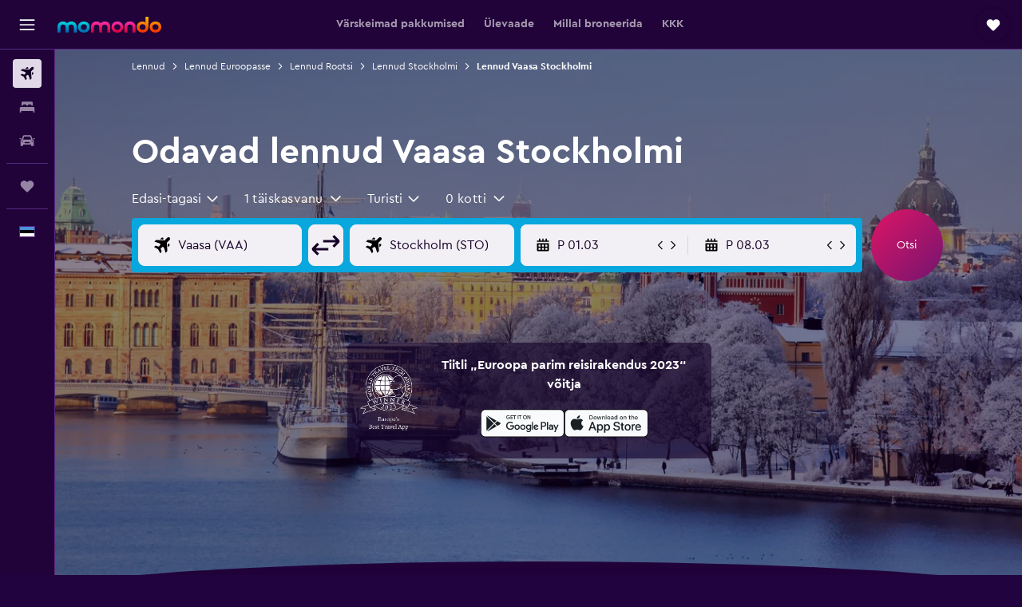

--- FILE ---
content_type: text/html;charset=UTF-8
request_url: https://www.momondo.ee/lennupiletid/vaasa/stockholm
body_size: 101085
content:
<!DOCTYPE html>
<html lang='et-ee' dir='ltr'>
<head>
<meta name="r9-version" content="R802d"/><meta name="r9-built" content="20260129.060102"/><meta name="r9-rendered" content="Fri, 30 Jan 2026 13:11:11 GMT"/><meta name="r9-build-number" content="34"/><link rel="stylesheet" href="https://content.r9cdn.net/res/combined.css?v=948ea7f5090d436fa333e8f8fe4e75e9a07d82a8&amp;cluster=4"/><link rel="stylesheet" href="https://content.r9cdn.net/res/combined.css?v=7cf7bb99c755c4d3f556317c9cbe7f5f4a701c46&amp;cluster=4"/><meta name="viewport" content="width=device-width, initial-scale=1, minimum-scale=1"/><meta name="format-detection" content="telephone=no"/><link rel="icon" href="/favicon.ico" sizes="any"/><link rel="icon" href="/icon.svg" type="image/svg+xml"/><title>Leia odavaid lende marsruudil Vaasa – Stockholm – 2026 | momondo</title><meta name="description" content="Võrdle 1000+ lennufirma ja reisisaidi lende, et saada momondoga kõige soodsamad piletid lennule Vaasa Stockholmi."/><link rel="preconnect" href="apis.google.com"/><link rel="dns-prefetch" href="apis.google.com"/><link rel="preconnect" href="www.googletagmanager.com"/><link rel="dns-prefetch" href="www.googletagmanager.com"/><link rel="preconnect" href="www.google-analytics.com"/><link rel="dns-prefetch" href="www.google-analytics.com"/><script type="text/javascript">
var safari13PlusRegex = /Macintosh;.*?Version\/(1[3-9]|[2-9][0-9]+)(\.[0-9]+)* Safari/;
if (
window &&
window.navigator &&
window.navigator.userAgent &&
window.navigator.userAgent.indexOf('Safari') > -1 &&
window.navigator.userAgent.indexOf('Chrome') === -1 &&
safari13PlusRegex.test(window.navigator.userAgent)
) {
if (
'ontouchstart' in window &&
(!('cookieEnabled' in window.navigator) || window.navigator.cookieEnabled)
) {
if (
decodeURIComponent(document.cookie).indexOf('pmov=') < 0 &&
decodeURIComponent(document.cookie).indexOf('oo.tweb=') < 0
) {
var d = new Date();
d.setTime(d.getTime() + 90 * 24 * 60 * 60 * 1000);
document.cookie = 'pmov=tb;path=/;expires=' + d.toUTCString();
}
}
}
</script><meta name="kayak_page" content="flight,static-flight-route,route"/><meta name="seop" content="vaasa-stockholm"/><meta name="seo-cache" content="true"/><meta name="kayak_seo_splitxp" content="seo-mm-flight-routes-add-iata-codes=control-group,seo-flights-shared-ui-form=disabled"/><script type="text/javascript">
var DynamicContextPromise = (function (handler) {
this.status = 0;
this.value = undefined;
this.thenCallbacks = [];
this.catchCallbacks = [];
this.then = function(fn) {
if (this.status === 0) {
this.thenCallbacks.push(fn);
}
if (this.status === 1) {
fn(this.value);
}
return this;
}.bind(this);
this.catch = function(fn) {
if (this.status === 0) {
this.catchCallbacks.push(fn);
}
if (this.status === 2) {
fn(this.value);
}
return this;
}.bind(this);
var resolve = function(value) {
if (this.status === 0) {
this.status = 1;
this.value = value;
this.thenCallbacks.forEach(function(fn) {
fn(value)
});
}
}.bind(this);
var reject = function(value) {
if (this.status === 0) {
this.status = 2;
this.value = value;
this.catchCallbacks.forEach(function(fn) {
fn(value)
});
}
}.bind(this);
try {
handler(resolve, reject);
} catch (err) {
reject(err);
}
return {
then: this.then,
catch: this.catch,
};
}).bind({})
var ie = (function () {
var undef,
v = 3,
div = document.createElement('div'),
all = div.getElementsByTagName('i');
while (div.innerHTML = '<!--[if gt IE ' + (++v) + ']><i></i><![endif]-->', all[0]);
return v > 4 ? v : undef;
}());
var xhr = ie <= 9 ? new XDomainRequest() : new XMLHttpRequest();
var trackingQueryParams = "";
var getOnlyValidParams = function(paramsList, reservedParamsList) {
var finalParamsList = [];
for (var i = 0; i < paramsList.length; i++) {
if (reservedParamsList.indexOf(paramsList[i].split('=')[0]) == -1) {
finalParamsList.push(paramsList[i]);
}
}
return finalParamsList;
}
var removeUnnecessaryQueryStringChars = function(paramsString) {
if (paramsString.charAt(0) === '?') {
return paramsString.substr(1);
}
return paramsString;
}
var reservedParamsList = ['vertical', 'pageId', 'subPageId', 'originalReferrer', 'seoPlacementId', 'seoLanguage', 'seoCountry', 'tags'];
var paramsString = window.location && window.location.search;
if (paramsString) {
paramsString = removeUnnecessaryQueryStringChars(paramsString);
var finalParamsList = getOnlyValidParams(paramsString.split('&'), reservedParamsList)
trackingQueryParams = finalParamsList.length > 0 ? "&" + finalParamsList.join("&") + "&seo=true" : "";
}
var trackingUrl = '/s/run/fpc/context' +
'?vertical=flight' +
'&pageId=static-flight-route' +
'&subPageId=route' +
'&originalReferrer=' + encodeURIComponent(document.referrer) +
'&seoPlacementId=' + encodeURIComponent('vaasa-stockholm') +
'&tags=' + encodeURIComponent('') +
'&origin=' + encodeURIComponent('VAA') +
'&destination=' + encodeURIComponent('STO') +
'&isSeoPage=' + encodeURIComponent('true') +
'&domain=' + encodeURIComponent(window.location.host) +
trackingQueryParams;
xhr.open('GET', trackingUrl, true);
xhr.responseType = 'json';
window.R9 = window.R9 || {};
window.R9.unhiddenElements = [];
window.R9.dynamicContextPromise = new DynamicContextPromise(function(resolve, reject) {
xhr.onload = function () {
if (xhr.readyState === xhr.DONE && xhr.status === 200) {
window.R9 = window.R9 || {};
window.R9.globals = window.R9.globals || {};
resolve(xhr.response);
if (xhr.response['formToken']) {
R9.globals.formtoken = xhr.response['formToken'];
}
if (xhr.response['jsonPlacementEnabled'] && xhr.response['jsonGlobalPlacementEnabled']) {
if (xhr.response['placement']) {
R9.globals.placement = xhr.response['placement'];
}
if (xhr.response['affiliate']) {
R9.globals.affiliate = xhr.response['affiliate'];
}
}
if (xhr.response['dsaRemovableFields']) {
var dsaRemovableParamsList = xhr.response['dsaRemovableFields'];
var query = window.location.search.slice(1) || "";
var params = query.split('&');
var needRemoveParams = false;
for (var i = 0; i < dsaRemovableParamsList.length; i++) {
if (query.indexOf(dsaRemovableParamsList[i] + '=') != -1) {
needRemoveParams = true;
break;
}
}
if (needRemoveParams) {
var path = window.location.pathname;
var finalQuery = [];
for (var i = 0; i < params.length; i++) {
if (dsaRemovableParamsList.indexOf(params[i].split('=')[0]) == -1) {
finalQuery.push(params[i]);
}
}
if (window.history.replaceState) {
window.history.replaceState({}, document.title, path + (finalQuery.length > 0 ? '?' + finalQuery.join('&') : ''));
}
}
if(xhr.response['cachedCookieConsentEnabled']) {
var unhideElement = (elementId) => {
var elementToUnhide = document.querySelector(elementId);
if (elementToUnhide) {
window.R9.unhiddenElements = window.R9.unhiddenElements || [];
window.R9.unhiddenElements.push(elementId.replace('#', ''));
elementToUnhide.removeAttribute('hidden');
elementToUnhide.dispatchEvent(new Event('initialStaticHideRemove'));
}
}
var unhideCookieConsent = () => {
if (xhr.response['showSharedIabTcfDialog']) {
unhideElement('#iab-tcf-dialog');
}
if (xhr.response['showDataTransferDisclaimerDialog']) {
unhideElement('#shared-data-transfer-disclaimer-dialog');
}
if (xhr.response['showTwoPartyConsentDialog']) {
unhideElement('#shared-two-part-consent-dialog');
}
}
if (document.readyState === "loading") {
document.addEventListener("DOMContentLoaded", unhideCookieConsent);
} else {
unhideCookieConsent();
}
}
}
} else {
reject(xhr.response);
}
};
})
xhr.send('');
</script><link rel="canonical" href="https://www.momondo.ee/lennupiletid/vaasa/stockholm"/><link rel="alternate" hrefLang="et-EE" href="https://www.momondo.ee/lennupiletid/vaasa/stockholm"/><link rel="alternate" hrefLang="es-UY" href="https://www.es.momondo.com/vuelos/vaasa/estocolmo"/><link rel="alternate" hrefLang="fi-FI" href="https://www.momondo.fi/lento/vaasa/tukholma"/><link rel="alternate" hrefLang="sv-SE" href="https://www.momondo.se/flyg/vasa/stockholm"/><link rel="alternate" hrefLang="en-ZA" href="https://www.momondo.co.za/flights/vaasa/stockholm"/><meta property="og:image" content="https://content.r9cdn.net/rimg/dimg/c0/2d/c1d12a8e-city-9880-16dc9d66b0d.jpg?width=1200&amp;height=630&amp;crop=false"/><meta property="og:image:width" content="1200"/><meta property="og:image:height" content="630"/><meta property="og:title" content="Leia odavaid lende marsruudil Vaasa – Stockholm – 2026 | momondo"/><meta property="og:type" content="website"/><meta property="og:description" content="Võrdle 1000+ lennufirma ja reisisaidi lende, et saada momondoga kõige soodsamad piletid lennule Vaasa Stockholmi."/><meta property="og:url" content="https://www.momondo.ee/lennupiletid/vaasa/stockholm"/><meta property="og:site_name" content="momondo"/><meta property="fb:pages" content="148785901841216"/><meta property="twitter:title" content="Leia odavaid lende marsruudil Vaasa – Stockholm – 2026 | momondo"/><meta name="twitter:description" content="Võrdle 1000+ lennufirma ja reisisaidi lende, et saada momondoga kõige soodsamad piletid lennule Vaasa Stockholmi."/><meta name="twitter:image:src" content="https://content.r9cdn.net/rimg/dimg/c0/2d/c1d12a8e-city-9880-16dc9d66b0d.jpg?width=440&amp;height=220&amp;crop=false"/><meta name="twitter:card" content="summary_large_image"/><meta name="twitter:site" content="@momondo"/><meta name="twitter:creator" content="@momondo"/><meta name="robots" content="noodp"/><link rel="apple-touch-icon" href="/apple-touch-icon.png"/><link rel="apple-touch-icon" sizes="60x60" href="/apple-touch-icon-60x60.png"/><link rel="apple-touch-icon" sizes="76x76" href="/apple-touch-icon-76x76.png"/><link rel="apple-touch-icon" sizes="120x120" href="/apple-touch-icon-120x120.png"/><link rel="apple-touch-icon" sizes="152x152" href="/apple-touch-icon-152x152.png"/><link rel="apple-touch-icon" sizes="167x167" href="/apple-touch-icon-167x167.png"/><link rel="apple-touch-icon" sizes="180x180" href="/apple-touch-icon-180x180.png"/><script type="application/ld+json">{"@context":"https://schema.org","@type":"Website","name":"momondo","url":"https://www.momondo.ee"}</script><script type="application/ld+json">{"@context":"http://schema.org","@type":"Organization","name":"momondo","url":"https://www.momondo.ee/lennupiletid/vaasa/stockholm","sameAs":["https://www.facebook.com/momondo","https://www.instagram.com/momondo","https://x.com/momondo"]}</script><script type="application/ld+json">{"@context":"http://schema.org","@type":"WebPage","url":"https://www.momondo.ee/lennupiletid/vaasa/stockholm","name":"Leia odavaid lende marsruudil Vaasa – Stockholm – 2026 | momondo","description":"Võrdle 1000+ lennufirma ja reisisaidi lende, et saada momondoga kõige soodsamad piletid lennule Vaasa Stockholmi.","publisher":"momondo"}</script><script type="application/ld+json">{"@context":"http://schema.org","@type":"FAQPage","mainEntity":[{"@type":"Question","name":"Kuidas on Vaasa – Stockholm lennuhinnad aja jooksul muutunud?","acceptedAnswer":{"@type":"Answer","text":"Seisuga jaanuar 2026 on Vaasa – Stockholm lenduda hinnad ligikaudu 8% odavamad, võrreldes lennuhindadega samal ajal eelmisel aastal."}},{"@type":"Question","name":"Kui palju varem peaksin broneerima reisi sihtkohta Stockholm?","acceptedAnswer":{"@type":"Answer","text":"Tõenäoliselt näed odavaid lende lähtekohast Stockholm sihtkohta Vaasa, kui broneerid nädalat enne väljumist. Üldiselt võid leida lende sihtkohta Stockholm hinnaga umbes €179, kui otsid nädalat ette. Väljaspool seda ajavahemikku võivad lennuhinnad siiski odavamad olla. Näiteks leidsid inimesed hiljuti momondos lende sihtkohta Stockholm lähtekohast Vaasa odava hinnaga alates €94."}},{"@type":"Question","name":"Kui tihti hilinevad lennud Vaasa Stockholmi?","acceptedAnswer":{"@type":"Answer","text":"Ajalooliselt on keskmiselt umbes 7% lendudest marsruudil Vaasa – Stockholm olnud viivitusega mistahes nädalal. Viimase 12 kuu keskmine viivitus on olnud 80 minutit."}},{"@type":"Question","name":"Mis kuul on kõige soodsam lennata sihtkohta Stockholm?","acceptedAnswer":{"@type":"Answer","text":" Kui september ei sobi sulle sihtkoha Stockholm külastamiseks, siis veebruar on samuti odav aeg lendamiseks. Keskmiselt leiab sellel kuul momondost pileteid hinnaga €176."}},{"@type":"Question","name":"Millisel nädalapäeval on sellel marsruudil kõige vähem lennu hilinemisi?","acceptedAnswer":{"@type":"Answer","text":"laupäev on statistiliselt nädalapäev, mil sellel marsruudil esineb kõige vähem hilinemisi. neljapäev on näinud keskmiselt rohkem hilinemisi võrreldes ülejäänud nädalaga."}},{"@type":"Question","name":"Mis on kõige täpsem lennuaeg Vaasa Stockholmi lendudele?","acceptedAnswer":{"@type":"Answer","text":"Üldiselt esineb kell hommikul väljuvatel lendudel vähem viivitusi. Lendudel öösel on minevikus sagedamini viivitusi esinenud."}},{"@type":"Question","name":"Milline lennufirma on Vaasa Stockholmi lendudel kõige punktuaalsem?","acceptedAnswer":{"@type":"Answer","text":"Meie andmetel on viimase 12 kuu jooksul sellel marsruudil kõige vähem viivitusi lennufirmal Scandinavian Airlines, vaid umbes 6% nende lendudest on viivitusi esinenud."}},{"@type":"Question","name":"Millal momondo viimati otsingu „lennud – Lennujaam Vaasa–Stockholm“ hindu kontrollis?","acceptedAnswer":{"@type":"Answer","text":"Otsingu „lennud – Lennujaam Vaasa–Stockholm“ hindu kontrollitakse igapäevaselt."}},{"@type":"Question","name":"Kui vana peab olema, et lennata lähtekohast Lennujaam Vaasa–Stockholm?","acceptedAnswer":{"@type":"Answer","text":"Kuigi seaduste järgi võib üksi lennata juba ka viieaastane laps on enamikul lennufirmadest, mis saatjata alaealise (UNMR) teenust pakuvad, oma vanusepiirangud, mida mõjutavad ka lennu kestus, kellaajad ja vahepeatused. Soovitame sul pöörduda otse lennufirma poole, mida lähtekohast Lennujaam Vaasa–Stockholm lendamiseks plaanid kasutada, ja sellised nõuded üle kontrollida."}},{"@type":"Question","name":"Milliseid (isikut tõendavaid) dokumente vajan sihtkohta Stockholm lendamiseks?","acceptedAnswer":{"@type":"Answer","text":"Reisi- ja tervisedokumendid, mida nõutakse sihtkohta Stockholm reisimisel olenevad konkreetsest reisiplaanist ja individuaalsetest asjaoludest. Soovitame kaasas kanda mitut dokumenti: nt ID-kaarti või juhiluba lisaks passile, mis kehtib vähemalt kuus kuud kuupäevast, kui jõuad sihtkohta Stockholm. Soovitame alati küsida teavet konkreetsete nõuete kohta otse lennufirmalt või Rahvusvahelise Lennutranspordi Assotsiatsiooni (IATA) või mõnelt muult pädevalt kolmandalt isikult."}}]}</script><script type="application/ld+json">[{"@context":"http://schema.org","@type":"BreadcrumbList","name":"r9-alt","itemListElement":[{"@type":"ListItem","position":"1","item":{"@id":"/flights","name":"Lennud"}},{"@type":"ListItem","position":"2","item":{"@id":"/lennupiletid/stockholm","name":"Lennud Stockholmi"}},{"@type":"ListItem","position":"3","item":{"@id":"/lennupiletid/vaasa/stockholm","name":"Lennud Vaasa Stockholmi"}}]},{"@context":"http://schema.org","@type":"BreadcrumbList","name":"r9-full","itemListElement":[{"@type":"ListItem","position":"1","item":{"@id":"/flights","name":"Lennud"}},{"@type":"ListItem","position":"2","item":{"@id":"/lennupiletid/europe","name":"Lennud Euroopasse"}},{"@type":"ListItem","position":"3","item":{"@id":"/lennupiletid/rootsi","name":"Lennud Rootsi"}},{"@type":"ListItem","position":"4","item":{"@id":"/lennupiletid/stockholm","name":"Lennud Stockholmi"}},{"@type":"ListItem","position":"5","item":{"@id":"/lennupiletid/vaasa/stockholm","name":"Lennud Vaasa Stockholmi"}}]}]</script><meta name="kayak_content_type" content="VAA-STO,standard"/><script type="application/ld+json">{"@context":"http://schema.org","@type":"Trip","name":"Leia odavaid lende marsruudil Vaasa – Stockholm – 2026 | momondo","description":"Võrdle 1000+ lennufirma ja reisisaidi lende, et saada momondoga kõige soodsamad piletid lennule Vaasa Stockholmi.","itinerary":{"@type":"ItemList","numberOfItems":0,"itemListElement":[]}}</script>
</head>
<body class='bd-default bd-mo react react-st et_EE '><div id='root'><div class="c--AO"><nav class="mZv3" aria-label="Klaviatuuri kiirlingid"><a href="#main">Põhisisu juurde</a></nav><div data-testid="page-top-anchor" aria-live="polite" aria-atomic="true" tabindex="-1" style="position:absolute;width:1px;height:1px;margin:-1px;padding:0;overflow:hidden;clip-path:inset(50%);white-space:nowrap;border:0"></div><header class="mc6t mc6t-mod-sticky-always" style="height:62px;top:0px"><div class="mc6t-wrapper"><div><div class="mc6t-banner mc6t-mod-sticky-non-mobile"></div></div><div class="mc6t-main-content mc6t-mod-bordered" style="height:62px"><div class="common-layout-react-HeaderV2 V_0p V_0p-mod-branded V_0p-mod-side-nav-ux-v2"><div class="wRhj wRhj-mod-justify-start wRhj-mod-grow"><div class="mc6t-nav-button mc6t-mod-hide-empty"><div role="button" tabindex="0" class="ZGw- ZGw--mod-size-medium ZGw--mod-variant-default" aria-label="Ava põhinavigatsioon"><svg viewBox="0 0 200 200" width="20" height="20" xmlns="http://www.w3.org/2000/svg" role="presentation"><path d="M191.67 50H8.33V33.33h183.33V50zm0 100H8.33v16.67h183.33V150zm0-58.33H8.33v16.67h183.33V91.67z"/></svg></div></div><div class="mc6t-logo mc6t-mod-hide-empty"><div class="gPDR gPDR-mod-focus-keyboard gPDR-momondo gPDR-non-compact gPDR-main-logo-mobile gPDR-mod-reduced-size"><a class="gPDR-main-logo-link" href="/" itemProp="https://schema.org/logo" aria-label="Mine saidi momondo avalehele"><div class="gPDR-main-logo" style="animation-duration:2000ms"><span style="transform:translate3d(0,0,0);vertical-align:middle;-webkit-font-smoothing:antialiased;-moz-osx-font-smoothing:grayscale;width:auto;height:auto" class="gPDR-logo-image"><svg width="100%" height="100%" xmlns="http://www.w3.org/2000/svg" viewBox="0 0 250 38" role="presentation" style="width:inherit;height:inherit;line-height:inherit;color:inherit"><defs><linearGradient id="logos806a-1" x2="0" y2="100%"><stop offset="0" stop-color="#00d7e5"/><stop offset="1" stop-color="#0066ae"/></linearGradient><linearGradient id="logos806b-1" x2="0" y2="100%"><stop offset="0" stop-color="#ff30ae"/><stop offset="1" stop-color="#d1003a"/></linearGradient><linearGradient id="logos806c-1" x2="0" y2="100%"><stop offset="0" stop-color="#ffba00"/><stop offset="1" stop-color="#f02e00"/></linearGradient></defs><path fill="url(#logos806a-1)" d="M23.2 15.5c2.5-2.7 6-4.4 9.9-4.4 8.7 0 13.4 6 13.4 13.4v12.8c0 .3-.3.5-.5.5h-6c-.3 0-.5-.2-.5-.5V24.5c0-4.6-3.1-5.9-6.4-5.9-3.2 0-6.4 1.3-6.4 5.9v12.8c0 .3-.3.5-.5.5h-5.9c-.3 0-.5-.2-.5-.5V24.5c0-4.6-3.1-5.9-6.4-5.9-3.2 0-6.4 1.3-6.4 5.9v12.8c0 .3-.3.5-.5.5h-6c-.3 0-.5-.2-.5-.5V24.5c0-7.4 4.7-13.4 13.3-13.4 4 0 7.5 1.7 9.9 4.4m54.3 9.1c0 7.5-5.2 13.4-14 13.4s-14-5.9-14-13.4c0-7.6 5.2-13.4 14-13.4 8.8-.1 14 5.9 14 13.4zm-6.7 0c0-3.7-2.4-6.8-7.3-6.8-5.2 0-7.3 3.1-7.3 6.8 0 3.7 2.1 6.8 7.3 6.8 5.1-.1 7.3-3.1 7.3-6.8z"/><path fill="url(#logos806b-1)" d="M103.8 15.5c2.5-2.7 6-4.4 9.9-4.4 8.7 0 13.4 6 13.4 13.4v12.8c0 .3-.3.5-.5.5h-5.9c-.3 0-.5-.2-.5-.5V24.5c0-4.6-3.1-5.9-6.4-5.9-3.2 0-6.4 1.3-6.4 5.9v12.8c0 .3-.3.5-.5.5H101c-.3 0-.5-.2-.5-.5V24.5c0-4.6-3.1-5.9-6.4-5.9-3.2 0-6.4 1.3-6.4 5.9v12.8c0 .3-.3.5-.5.5h-5.9c-.3 0-.5-.2-.5-.5V24.5c0-7.4 4.7-13.4 13.3-13.4 3.8 0 7.3 1.7 9.7 4.4m54.3 9.1c0 7.5-5.2 13.4-14 13.4s-14-5.9-14-13.4c0-7.6 5.2-13.4 14-13.4 8.7-.1 14 5.9 14 13.4zm-6.7 0c0-3.7-2.3-6.8-7.3-6.8-5.2 0-7.3 3.1-7.3 6.8 0 3.7 2.1 6.8 7.3 6.8 5.1-.1 7.3-3.1 7.3-6.8zm9.8-.1v12.8c0 .3.2.5.5.5h5.9c.3 0 .5-.2.5-.5V24.5c0-4.6 3.1-5.9 6.4-5.9 3.3 0 6.4 1.3 6.4 5.9v12.8c0 .3.2.5.5.5h5.9c.3 0 .5-.2.5-.5V24.5c0-7.4-4.5-13.4-13.4-13.4-8.7 0-13.2 6-13.2 13.4"/><path fill="url(#logos806c-1)" d="M218.4 0h-5.9c-.3 0-.5.2-.5.5v13c-1.3-1.2-4.3-2.4-7-2.4-8.8 0-14 5.9-14 13.4s5.2 13.4 14 13.4c8.7 0 14-5.2 14-14.6V.4c-.1-.2-.3-.4-.6-.4zm-13.5 31.3c-5.2 0-7.3-3-7.3-6.8 0-3.7 2.1-6.8 7.3-6.8 4.9 0 7.3 3 7.3 6.8s-2.2 6.8-7.3 6.8zM236 11.1c-8.8 0-14 5.9-14 13.4s5.2 13.4 14 13.4 14-5.9 14-13.4c0-7.4-5.3-13.4-14-13.4zm0 20.2c-5.2 0-7.3-3.1-7.3-6.8 0-3.7 2.1-6.8 7.3-6.8 4.9 0 7.3 3.1 7.3 6.8 0 3.8-2.2 6.8-7.3 6.8z"/></svg></span></div></a></div></div></div><div class="wRhj wRhj-mod-width-full-mobile wRhj-mod-justify-center wRhj-mod-allow-shrink"><div class="V_0p-search-display-wrapper"></div></div><div class="V_0p-secondary-navigation" style="margin:0;top:61px"><div class="N_ex N_ex-pres-default N_ex-mod-inline-spacing-top-none N_ex-mod-inline"><div class="N_ex-navigation-wrapper N_ex-mod-inline"><div class="N_ex-navigation-container"><div class="N_ex-navigation-items-wrapper"><div class="vHYk-button-wrapper vHYk-mod-pres-default"><div role="button" tabindex="0" class="vHYk vHYk-button" data-text="Värskeimad pakkumised"><span>Värskeimad pakkumised</span></div></div><div class="vHYk-button-wrapper vHYk-mod-pres-default"><div role="button" tabindex="0" class="vHYk vHYk-button" data-text="Ülevaade"><span>Ülevaade</span></div></div><div class="vHYk-button-wrapper vHYk-mod-pres-default"><div role="button" tabindex="0" class="vHYk vHYk-button" data-text="Millal broneerida"><span>Millal broneerida</span></div></div><div class="vHYk-button-wrapper vHYk-mod-pres-default"><div role="button" tabindex="0" class="vHYk vHYk-button" data-text="KKK"><span>KKK</span></div></div></div></div></div></div></div><div class="wRhj wRhj-mod-justify-end wRhj-mod-grow"><div><div class="common-layout-react-HeaderAccountWrapper theme-dark account--collapsible account--not-branded"><div class="ui-layout-header-HeaderTripsItem"><div class="trips-drawer-wrapper theme-dark"><div><div role="button" tabindex="0" class="ZGw- ZGw--mod-size-medium ZGw--mod-variant-round" aria-label="Ava Reisid"><div class="c_EZE"><svg viewBox="0 0 200 200" width="1.25em" height="1.25em" xmlns="http://www.w3.org/2000/svg" class="" role="presentation" aria-hidden="true"><path d="M169.94 110.33l-19.75 19.75l-.92.92l-39.58 39.58c-.67.67-1.33 1.25-2 1.67c-.75.58-1.5 1.08-2.25 1.42c-.83.42-1.75.75-2.58 1c-.75.17-1.58.25-2.33.33h-1c-.75-.08-1.58-.17-2.33-.33c-.83-.25-1.75-.58-2.58-1c-.75-.33-1.5-.83-2.25-1.42c-.67-.42-1.33-1-2-1.67L50.79 131l-.92-.92l-19.75-19.75c-8.92-9-13.42-20.67-13.42-32.42s4.5-23.42 13.42-32.42c17.92-17.83 46.92-17.83 64.83 0l5.08 5.08l5.08-5.08c8.92-8.92 20.67-13.33 32.42-13.33s23.5 4.42 32.42 13.33c17.92 17.92 17.92 46.92 0 64.83z"/></svg></div></div></div></div></div></div></div></div><div class="c5ab7 c5ab7-mod-absolute c5ab7-collapsed c5ab7-mod-variant-accordion" style="top:62px"><div tabindex="-1" class="pRB0 pRB0-collapsed pRB0-mod-variant-accordion pRB0-mod-position-sticky" style="top:62px;height:calc(100vh - 62px)"><div><div class="pRB0-nav-items"><nav class="HtHs" aria-label="Otsi"><ul class="HtHs-nav-list"><li><a href="/" aria-label="Search for flights " class="dJtn dJtn-active dJtn-collapsed dJtn-mod-variant-accordion" aria-current="page"><svg viewBox="0 0 200 200" width="1.25em" height="1.25em" xmlns="http://www.w3.org/2000/svg" class="ncEv ncEv-rtl-aware dJtn-menu-item-icon" role="presentation" aria-hidden="true"><path d="M107.91 115.59l-23.6 17.77l10.49 28.28c.83 4.36-.53 8.9-3.65 12.02l-9.78 9.78l-23.54-41.34l-41.28-23.48l9.78-9.66c3.12-3.12 7.6-4.42 11.9-3.65l28.4 10.37l17.71-23.66l-11.79-11.79l-52.86-17.5l13.14-13.49c2.77-2.77 6.6-4.24 10.49-4.01l27.05 1.83l33.12 2.24l22.1 1.47l29.46-29.34c6.48-6.48 17.09-6.48 23.57 0c3.24 3.24 4.89 7.48 4.83 11.79c.06 4.3-1.59 8.54-4.83 11.78l-29.46 29.34l1.47 22.1l2.24 33.12l1.83 27.16c.29 3.83-1.12 7.6-3.83 10.31l-13.44 13.44l-17.74-53.09l-11.79-11.79zm67.76-26.52c-4.77-4.77-12.32-4.89-17.21-.35l2.24 33l14.97-14.97a12.488 12.488 0 000-17.68zm-64.81-64.82a12.488 12.488 0 00-17.68 0L78.21 39.22l33 2.24c4.54-4.89 4.42-12.43-.35-17.21z"/></svg><div class="dJtn-menu-item-title">Lennud</div></a></li><li><a href="/hotellid" aria-label="Otsi majutuskoht " class="dJtn dJtn-collapsed dJtn-mod-variant-accordion" aria-current="false"><svg viewBox="0 0 200 200" width="1.25em" height="1.25em" xmlns="http://www.w3.org/2000/svg" class="ncEv dJtn-menu-item-icon" role="presentation" aria-hidden="true"><path d="M170.83 46.67v36.67h-16.67v-3.33c0-7.42-5.92-13.33-13.33-13.33h-19.17c-7.42 0-13.33 5.92-13.33 13.33v3.33H91.66v-3.33c0-7.42-5.92-13.33-13.33-13.33H59.16c-7.42 0-13.33 5.92-13.33 13.33v3.33H29.16V46.67c0-7.42 5.92-13.33 13.33-13.33h115c7.42 0 13.33 5.92 13.33 13.33zm7.5 53.33H21.67c-7.42 0-13.33 5.92-13.33 13.33v53.33h16.67v-16.67h150v16.67h16.67v-53.33c0-7.42-5.92-13.33-13.33-13.33z"/></svg><div class="dJtn-menu-item-title">Majutus</div></a></li><li><a href="/autorent" aria-label="Search for cars " class="dJtn dJtn-collapsed dJtn-mod-variant-accordion" aria-current="false"><svg viewBox="0 0 200 200" width="1.25em" height="1.25em" xmlns="http://www.w3.org/2000/svg" class="ncEv dJtn-menu-item-icon" role="presentation" aria-hidden="true"><path d="M25.03 83.33H5.7c-.83 0-1.5-.67-1.5-1.5v-11h20.83v12.5zm150 0h19.33c.83 0 1.5-.67 1.5-1.5v-11h-20.83v12.5zm8.33 17.5v65.83h-33.33v-16.67h-100v16.58l-33.33.08V100.9c0-7.33 6-13.33 13.33-13.33l2.5-.08l14.58-44.92c1.75-5.5 6.92-9.25 12.75-9.25h80.33c5.83 0 11 3.75 12.75 9.25l14.58 44.92h2.5c7.33 0 13.33 6 13.33 13.33zm-137.5 7.5c0-4.58-3.75-8.33-8.33-8.33s-8.33 3.75-8.33 8.33s3.75 8.33 8.33 8.33s8.33-3.75 8.33-8.33zm87.5 16.67c0-4.58-3.75-8.33-8.33-8.33h-50c-4.58 0-8.33 3.75-8.33 8.33s3.75 8.33 8.33 8.33h50c4.58 0 8.33-3.75 8.33-8.33zm16.67-37.5L137.86 50H62.2L50.03 87.5h100zm20.83 20.83c0-4.58-3.75-8.33-8.33-8.33s-8.33 3.75-8.33 8.33s3.75 8.33 8.33 8.33s8.33-3.75 8.33-8.33z"/></svg><div class="dJtn-menu-item-title">Autorent</div></a></li></ul></nav></div><div class="pRB0-line"></div><div class="pRB0-nav-items"><div><a href="#" class="eHiZ-mod-underline-none dJtn dJtn-collapsed dJtn-mod-variant-accordion" aria-label="Reisid " aria-current="false"><svg viewBox="0 0 200 200" width="1.25em" height="1.25em" xmlns="http://www.w3.org/2000/svg" class="ncEv dJtn-menu-item-icon" role="presentation" aria-hidden="true"><path d="M169.94 110.33l-19.75 19.75l-.92.92l-39.58 39.58c-.67.67-1.33 1.25-2 1.67c-.75.58-1.5 1.08-2.25 1.42c-.83.42-1.75.75-2.58 1c-.75.17-1.58.25-2.33.33h-1c-.75-.08-1.58-.17-2.33-.33c-.83-.25-1.75-.58-2.58-1c-.75-.33-1.5-.83-2.25-1.42c-.67-.42-1.33-1-2-1.67L50.79 131l-.92-.92l-19.75-19.75c-8.92-9-13.42-20.67-13.42-32.42s4.5-23.42 13.42-32.42c17.92-17.83 46.92-17.83 64.83 0l5.08 5.08l5.08-5.08c8.92-8.92 20.67-13.33 32.42-13.33s23.5 4.42 32.42 13.33c17.92 17.92 17.92 46.92 0 64.83z"/></svg><div class="dJtn-menu-item-title">Reisid</div></a></div></div><div class="pRB0-line"></div><div class="pRB0-nav-items"><div role="button" tabindex="0" aria-label="Vali keel " class="dJtn dJtn-collapsed dJtn-mod-variant-accordion"><div class="dJtn-menu-item-icon"><div class="IXOM IXOM-mod-size-xsmall"><span class="IXOM-flag-container IXOM-ee IXOM-mod-bordered"><img class="DU4n DU4n-hidden" alt="Eesti (Eesti)" width="18" height="12"/></span></div></div><div class="dJtn-menu-item-title">Eesti</div></div></div></div><div class="pRB0-navigation-links"><div class="F-Tz"></div></div></div></div><div class="c1yxs-hidden"><div class="c-ulo c-ulo-mod-always-render" aria-modal="true"><div class="c-ulo-viewport"><div tabindex="-1" class="c-ulo-content" style="max-width:640px"><div class="BLL2 BLL2-mod-variant-row BLL2-mod-padding-top-small BLL2-mod-padding-bottom-base BLL2-mod-padding-x-large"><div class="BLL2-main BLL2-mod-close-variant-dismiss BLL2-mod-dialog-variant-bottom-sheet-popup"><span class="BLL2-close BLL2-mod-close-variant-dismiss BLL2-mod-close-orientation-left BLL2-mod-close-button-padding-none"><button role="button" class="Py0r Py0r-mod-full-height-width Py0r-mod-variant-solid Py0r-mod-theme-none Py0r-mod-shape-default Py0r-mod-size-xsmall Py0r-mod-outline-offset" tabindex="0" aria-disabled="false" aria-label="Sulge"><div class="Py0r-button-container"><div class="Py0r-button-content"><svg viewBox="0 0 200 200" width="20" height="20" xmlns="http://www.w3.org/2000/svg" role="presentation"><path d="M111.83 100l61.83 61.83l-11.83 11.83L100 111.83l-61.83 61.83l-11.83-11.83L88.17 100L26.33 38.17l11.83-11.83l61.83 61.83l61.83-61.83l11.83 11.83L111.82 100z"/></svg></div></div></button></span><div class="BLL2-content"></div></div><div class="BLL2-bottom-content"><label class="hEI8" id="country-picker-search-label" for="country-picker-search">Otsi riiki või keelt</label><div role="presentation" tabindex="-1" class="puNl puNl-mod-cursor-inherit puNl-mod-font-size-base puNl-mod-radius-base puNl-mod-corner-radius-all puNl-mod-size-base puNl-mod-spacing-default puNl-mod-state-default puNl-mod-theme-form puNl-mod-validation-state-neutral puNl-mod-validation-style-border"><input class="NhpT NhpT-mod-radius-base NhpT-mod-corner-radius-all NhpT-mod-size-base NhpT-mod-state-default NhpT-mod-theme-form NhpT-mod-validation-state-neutral NhpT-mod-validation-style-border NhpT-mod-hide-native-clear-button" type="search" tabindex="0" aria-controls="country-picker-list" id="country-picker-search" autoComplete="off" placeholder="Otsi riiki või keelt" value=""/></div></div></div><div class="Qe5W Qe5W-mod-padding-none"><div class="daOL"><ul role="listbox" tabindex="0" id="country-picker-list" class="RHsd RHsd-mod-hide-focus-outline RHsd-mod-display-flex"><li id="en-AU-Australia (English)" role="option" class="pe5z" aria-selected="false"><a aria-current="false" class="dG4A" href="https://www.momondo.com.au" tabindex="-1"><div class="IXOM IXOM-mod-size-xsmall"><span class="IXOM-flag-container IXOM-au IXOM-mod-bordered"><img class="DU4n DU4n-hidden" alt="Australia (English)" width="18" height="12"/></span></div><span class="dG4A-label">Australia (English)</span></a></li><li id="fr-BE-Belgique (Français)" role="option" class="pe5z" aria-selected="false"><a aria-current="false" class="dG4A" href="https://www.fr.momondo.be/in?cc=be&amp;lc=fr" tabindex="-1"><div class="IXOM IXOM-mod-size-xsmall"><span class="IXOM-flag-container IXOM-be IXOM-mod-bordered"><img class="DU4n DU4n-hidden" alt="Belgique (Français)" width="18" height="12"/></span></div><span class="dG4A-label">Belgique (Français)</span></a></li><li id="nl-BE-België (Nederlands)" role="option" class="pe5z" aria-selected="false"><a aria-current="false" class="dG4A" href="https://www.momondo.be/in?cc=be&amp;lc=nl" tabindex="-1"><div class="IXOM IXOM-mod-size-xsmall"><span class="IXOM-flag-container IXOM-be IXOM-mod-bordered"><img class="DU4n DU4n-hidden" alt="België (Nederlands)" width="18" height="12"/></span></div><span class="dG4A-label">België (Nederlands)</span></a></li><li id="pt-BR-Brasil (Português)" role="option" class="pe5z" aria-selected="false"><a aria-current="false" class="dG4A" href="https://www.momondo.com.br" tabindex="-1"><div class="IXOM IXOM-mod-size-xsmall"><span class="IXOM-flag-container IXOM-br IXOM-mod-bordered"><img class="DU4n DU4n-hidden" alt="Brasil (Português)" width="18" height="12"/></span></div><span class="dG4A-label">Brasil (Português)</span></a></li><li id="en-CA-Canada (English)" role="option" class="pe5z" aria-selected="false"><a aria-current="false" class="dG4A" href="https://www.momondo.ca/in?cc=ca&amp;lc=en" tabindex="-1"><div class="IXOM IXOM-mod-size-xsmall"><span class="IXOM-flag-container IXOM-ca IXOM-mod-bordered"><img class="DU4n DU4n-hidden" alt="Canada (English)" width="18" height="12"/></span></div><span class="dG4A-label">Canada (English)</span></a></li><li id="fr-CA-Canada (Français)" role="option" class="pe5z" aria-selected="false"><a aria-current="false" class="dG4A" href="https://www.fr.momondo.ca/in?cc=ca&amp;lc=fr" tabindex="-1"><div class="IXOM IXOM-mod-size-xsmall"><span class="IXOM-flag-container IXOM-ca IXOM-mod-bordered"><img class="DU4n DU4n-hidden" alt="Canada (Français)" width="18" height="12"/></span></div><span class="dG4A-label">Canada (Français)</span></a></li><li id="cs-CZ-Česká republika (Čeština)" role="option" class="pe5z" aria-selected="false"><a aria-current="false" class="dG4A" href="https://www.momondo.cz" tabindex="-1"><div class="IXOM IXOM-mod-size-xsmall"><span class="IXOM-flag-container IXOM-cz IXOM-mod-bordered"><img class="DU4n DU4n-hidden" alt="Česká republika (Čeština)" width="18" height="12"/></span></div><span class="dG4A-label">Česká republika (Čeština)</span></a></li><li id="es-CL-Chile (Español)" role="option" class="pe5z" aria-selected="false"><a aria-current="false" class="dG4A" href="https://www.momondo.cl" tabindex="-1"><div class="IXOM IXOM-mod-size-xsmall"><span class="IXOM-flag-container IXOM-cl IXOM-mod-bordered"><img class="DU4n DU4n-hidden" alt="Chile (Español)" width="18" height="12"/></span></div><span class="dG4A-label">Chile (Español)</span></a></li><li id="es-CO-Colombia (Español)" role="option" class="pe5z" aria-selected="false"><a aria-current="false" class="dG4A" href="https://www.momondo.com.co" tabindex="-1"><div class="IXOM IXOM-mod-size-xsmall"><span class="IXOM-flag-container IXOM-co IXOM-mod-bordered"><img class="DU4n DU4n-hidden" alt="Colombia (Español)" width="18" height="12"/></span></div><span class="dG4A-label">Colombia (Español)</span></a></li><li id="da-DK-Danmark (Dansk)" role="option" class="pe5z" aria-selected="false"><a aria-current="false" class="dG4A" href="https://www.momondo.dk" tabindex="-1"><div class="IXOM IXOM-mod-size-xsmall"><span class="IXOM-flag-container IXOM-dk IXOM-mod-bordered"><img class="DU4n DU4n-hidden" alt="Danmark (Dansk)" width="18" height="12"/></span></div><span class="dG4A-label">Danmark (Dansk)</span></a></li><li id="de-DE-Deutschland (Deutsch)" role="option" class="pe5z" aria-selected="false"><a aria-current="false" class="dG4A" href="https://www.momondo.de" tabindex="-1"><div class="IXOM IXOM-mod-size-xsmall"><span class="IXOM-flag-container IXOM-de IXOM-mod-bordered"><img class="DU4n DU4n-hidden" alt="Deutschland (Deutsch)" width="18" height="12"/></span></div><span class="dG4A-label">Deutschland (Deutsch)</span></a></li><li id="et-EE-Eesti (Eesti)" role="option" class="pe5z pe5z-mod-selected" aria-selected="true"><a aria-current="true" class="dG4A dG4A-mod-selected" href="https://www.momondo.ee/lennupiletid/vaasa/stockholm" tabindex="-1"><div class="IXOM IXOM-mod-size-xsmall"><span class="IXOM-flag-container IXOM-ee IXOM-mod-bordered"><img class="DU4n DU4n-hidden" alt="Eesti (Eesti)" width="18" height="12"/></span></div><span class="dG4A-label">Eesti (Eesti)</span></a></li><li id="es-ES-España (Español)" role="option" class="pe5z" aria-selected="false"><a aria-current="false" class="dG4A" href="https://www.momondo.es" tabindex="-1"><div class="IXOM IXOM-mod-size-xsmall"><span class="IXOM-flag-container IXOM-es IXOM-mod-bordered"><img class="DU4n DU4n-hidden" alt="España (Español)" width="18" height="12"/></span></div><span class="dG4A-label">España (Español)</span></a></li><li id="fr-FR-France (Français)" role="option" class="pe5z" aria-selected="false"><a aria-current="false" class="dG4A" href="https://www.momondo.fr" tabindex="-1"><div class="IXOM IXOM-mod-size-xsmall"><span class="IXOM-flag-container IXOM-fr IXOM-mod-bordered"><img class="DU4n DU4n-hidden" alt="France (Français)" width="18" height="12"/></span></div><span class="dG4A-label">France (Français)</span></a></li><li id="en-IN-India (English)" role="option" class="pe5z" aria-selected="false"><a aria-current="false" class="dG4A" href="https://www.momondo.in" tabindex="-1"><div class="IXOM IXOM-mod-size-xsmall"><span class="IXOM-flag-container IXOM-in IXOM-mod-bordered"><img class="DU4n DU4n-hidden" alt="India (English)" width="18" height="12"/></span></div><span class="dG4A-label">India (English)</span></a></li><li id="en-IE-Ireland (English)" role="option" class="pe5z" aria-selected="false"><a aria-current="false" class="dG4A" href="https://www.momondo.ie" tabindex="-1"><div class="IXOM IXOM-mod-size-xsmall"><span class="IXOM-flag-container IXOM-ie IXOM-mod-bordered"><img class="DU4n DU4n-hidden" alt="Ireland (English)" width="18" height="12"/></span></div><span class="dG4A-label">Ireland (English)</span></a></li><li id="it-IT-Italia (Italiano)" role="option" class="pe5z" aria-selected="false"><a aria-current="false" class="dG4A" href="https://www.momondo.it" tabindex="-1"><div class="IXOM IXOM-mod-size-xsmall"><span class="IXOM-flag-container IXOM-it IXOM-mod-bordered"><img class="DU4n DU4n-hidden" alt="Italia (Italiano)" width="18" height="12"/></span></div><span class="dG4A-label">Italia (Italiano)</span></a></li><li id="es-MX-México (Español)" role="option" class="pe5z" aria-selected="false"><a aria-current="false" class="dG4A" href="https://www.momondo.mx" tabindex="-1"><div class="IXOM IXOM-mod-size-xsmall"><span class="IXOM-flag-container IXOM-mx IXOM-mod-bordered"><img class="DU4n DU4n-hidden" alt="México (Español)" width="18" height="12"/></span></div><span class="dG4A-label">México (Español)</span></a></li><li id="nl-NL-Nederland (Nederlands)" role="option" class="pe5z" aria-selected="false"><a aria-current="false" class="dG4A" href="https://www.momondo.nl" tabindex="-1"><div class="IXOM IXOM-mod-size-xsmall"><span class="IXOM-flag-container IXOM-nl IXOM-mod-bordered"><img class="DU4n DU4n-hidden" alt="Nederland (Nederlands)" width="18" height="12"/></span></div><span class="dG4A-label">Nederland (Nederlands)</span></a></li><li id="no-NO-Norge (Norsk)" role="option" class="pe5z" aria-selected="false"><a aria-current="false" class="dG4A" href="https://www.momondo.no" tabindex="-1"><div class="IXOM IXOM-mod-size-xsmall"><span class="IXOM-flag-container IXOM-no IXOM-mod-bordered"><img class="DU4n DU4n-hidden" alt="Norge (Norsk)" width="18" height="12"/></span></div><span class="dG4A-label">Norge (Norsk)</span></a></li><li id="es-PE-Perú (Español)" role="option" class="pe5z" aria-selected="false"><a aria-current="false" class="dG4A" href="https://www.momondo.com.pe" tabindex="-1"><div class="IXOM IXOM-mod-size-xsmall"><span class="IXOM-flag-container IXOM-pe IXOM-mod-bordered"><img class="DU4n DU4n-hidden" alt="Perú (Español)" width="18" height="12"/></span></div><span class="dG4A-label">Perú (Español)</span></a></li><li id="pl-PL-Polska (Polski)" role="option" class="pe5z" aria-selected="false"><a aria-current="false" class="dG4A" href="https://www.momondo.pl" tabindex="-1"><div class="IXOM IXOM-mod-size-xsmall"><span class="IXOM-flag-container IXOM-pl IXOM-mod-bordered"><img class="DU4n DU4n-hidden" alt="Polska (Polski)" width="18" height="12"/></span></div><span class="dG4A-label">Polska (Polski)</span></a></li><li id="pt-PT-Portugal (Português)" role="option" class="pe5z" aria-selected="false"><a aria-current="false" class="dG4A" href="https://www.momondo.pt" tabindex="-1"><div class="IXOM IXOM-mod-size-xsmall"><span class="IXOM-flag-container IXOM-pt IXOM-mod-bordered"><img class="DU4n DU4n-hidden" alt="Portugal (Português)" width="18" height="12"/></span></div><span class="dG4A-label">Portugal (Português)</span></a></li><li id="ro-RO-România (Română)" role="option" class="pe5z" aria-selected="false"><a aria-current="false" class="dG4A" href="https://www.momondo.ro" tabindex="-1"><div class="IXOM IXOM-mod-size-xsmall"><span class="IXOM-flag-container IXOM-ro IXOM-mod-bordered"><img class="DU4n DU4n-hidden" alt="România (Română)" width="18" height="12"/></span></div><span class="dG4A-label">România (Română)</span></a></li><li id="fr-CH-Suisse (Français)" role="option" class="pe5z" aria-selected="false"><a aria-current="false" class="dG4A" href="https://www.fr.momondo.ch/in?cc=ch&amp;lc=fr" tabindex="-1"><div class="IXOM IXOM-mod-size-xsmall"><span class="IXOM-flag-container IXOM-ch IXOM-mod-bordered"><img class="DU4n DU4n-hidden" alt="Suisse (Français)" width="18" height="12"/></span></div><span class="dG4A-label">Suisse (Français)</span></a></li><li id="de-CH-Schweiz (Deutsch)" role="option" class="pe5z" aria-selected="false"><a aria-current="false" class="dG4A" href="https://www.momondo.ch/in?cc=ch&amp;lc=de" tabindex="-1"><div class="IXOM IXOM-mod-size-xsmall"><span class="IXOM-flag-container IXOM-ch IXOM-mod-bordered"><img class="DU4n DU4n-hidden" alt="Schweiz (Deutsch)" width="18" height="12"/></span></div><span class="dG4A-label">Schweiz (Deutsch)</span></a></li><li id="it-CH-Svizzera (Italiano)" role="option" class="pe5z" aria-selected="false"><a aria-current="false" class="dG4A" href="https://www.it.momondo.ch/in?cc=ch&amp;lc=it" tabindex="-1"><div class="IXOM IXOM-mod-size-xsmall"><span class="IXOM-flag-container IXOM-ch IXOM-mod-bordered"><img class="DU4n DU4n-hidden" alt="Svizzera (Italiano)" width="18" height="12"/></span></div><span class="dG4A-label">Svizzera (Italiano)</span></a></li><li id="en-ZA-South Africa (English)" role="option" class="pe5z" aria-selected="false"><a aria-current="false" class="dG4A" href="https://www.momondo.co.za/flights/vaasa/stockholm" tabindex="-1"><div class="IXOM IXOM-mod-size-xsmall"><span class="IXOM-flag-container IXOM-za IXOM-mod-bordered"><img class="DU4n DU4n-hidden" alt="South Africa (English)" width="18" height="12"/></span></div><span class="dG4A-label">South Africa (English)</span></a></li><li id="fi-FI-Suomi (Suomi)" role="option" class="pe5z" aria-selected="false"><a aria-current="false" class="dG4A" href="https://www.momondo.fi/lento/vaasa/tukholma" tabindex="-1"><div class="IXOM IXOM-mod-size-xsmall"><span class="IXOM-flag-container IXOM-fi IXOM-mod-bordered"><img class="DU4n DU4n-hidden" alt="Suomi (Suomi)" width="18" height="12"/></span></div><span class="dG4A-label">Suomi (Suomi)</span></a></li><li id="sv-SE-Sverige (Svenska)" role="option" class="pe5z" aria-selected="false"><a aria-current="false" class="dG4A" href="https://www.momondo.se/flyg/vasa/stockholm" tabindex="-1"><div class="IXOM IXOM-mod-size-xsmall"><span class="IXOM-flag-container IXOM-se IXOM-mod-bordered"><img class="DU4n DU4n-hidden" alt="Sverige (Svenska)" width="18" height="12"/></span></div><span class="dG4A-label">Sverige (Svenska)</span></a></li><li id="tr-TR-Türkiye (Türkçe)" role="option" class="pe5z" aria-selected="false"><a aria-current="false" class="dG4A" href="https://www.momondo.com.tr" tabindex="-1"><div class="IXOM IXOM-mod-size-xsmall"><span class="IXOM-flag-container IXOM-tr IXOM-mod-bordered"><img class="DU4n DU4n-hidden" alt="Türkiye (Türkçe)" width="18" height="12"/></span></div><span class="dG4A-label">Türkiye (Türkçe)</span></a></li><li id="en-GB-United Kingdom (English)" role="option" class="pe5z" aria-selected="false"><a aria-current="false" class="dG4A" href="https://www.momondo.co.uk" tabindex="-1"><div class="IXOM IXOM-mod-size-xsmall"><span class="IXOM-flag-container IXOM-gb IXOM-mod-bordered"><img class="DU4n DU4n-hidden" alt="United Kingdom (English)" width="18" height="12"/></span></div><span class="dG4A-label">United Kingdom (English)</span></a></li><li id="en-US-United States (English)" role="option" class="pe5z" aria-selected="false"><a aria-current="false" class="dG4A" href="https://www.momondo.com/in?cc=us&amp;lc=en" tabindex="-1"><div class="IXOM IXOM-mod-size-xsmall"><span class="IXOM-flag-container IXOM-us IXOM-mod-bordered"><img class="DU4n DU4n-hidden" alt="United States (English)" width="18" height="12"/></span></div><span class="dG4A-label">United States (English)</span></a></li><li id="es-UY-Estados Unidos (Español)" role="option" class="pe5z" aria-selected="false"><a aria-current="false" class="dG4A" href="https://www.es.momondo.com/in?cc=uy&amp;lc=es" tabindex="-1"><div class="IXOM IXOM-mod-size-xsmall"><span class="IXOM-flag-container IXOM-us IXOM-mod-bordered"><img class="DU4n DU4n-hidden" alt="Estados Unidos (Español)" width="18" height="12"/></span></div><span class="dG4A-label">Estados Unidos (Español)</span></a></li><li id="es-UY-Uruguay (Español)" role="option" class="pe5z" aria-selected="false"><a aria-current="false" class="dG4A" href="https://www.es.momondo.com/vuelos/vaasa/estocolmo" tabindex="-1"><div class="IXOM IXOM-mod-size-xsmall"><span class="IXOM-flag-container IXOM-uy IXOM-mod-bordered"><img class="DU4n DU4n-hidden" alt="Uruguay (Español)" width="18" height="12"/></span></div><span class="dG4A-label">Uruguay (Español)</span></a></li><li id="de-AT-Österreich (Deutsch)" role="option" class="pe5z" aria-selected="false"><a aria-current="false" class="dG4A" href="https://www.momondo.at" tabindex="-1"><div class="IXOM IXOM-mod-size-xsmall"><span class="IXOM-flag-container IXOM-at IXOM-mod-bordered"><img class="DU4n DU4n-hidden" alt="Österreich (Deutsch)" width="18" height="12"/></span></div><span class="dG4A-label">Österreich (Deutsch)</span></a></li><li id="uk-UA-Україна (Українська)" role="option" class="pe5z" aria-selected="false"><a aria-current="false" class="dG4A" href="https://www.momondo.ua/in?cc=ua&amp;lc=uk" tabindex="-1"><div class="IXOM IXOM-mod-size-xsmall"><span class="IXOM-flag-container IXOM-ua IXOM-mod-bordered"><img class="DU4n DU4n-hidden" alt="Україна (Українська)" width="18" height="12"/></span></div><span class="dG4A-label">Україна (Українська)</span></a></li><li id="ru-UA-Украина (Русский)" role="option" class="pe5z" aria-selected="false"><a aria-current="false" class="dG4A" href="https://www.ru.momondo.ua/in?cc=ua&amp;lc=ru" tabindex="-1"><div class="IXOM IXOM-mod-size-xsmall"><span class="IXOM-flag-container IXOM-ua IXOM-mod-bordered"><img class="DU4n DU4n-hidden" alt="Украина (Русский)" width="18" height="12"/></span></div><span class="dG4A-label">Украина (Русский)</span></a></li></ul></div></div></div></div></div></div><div class="V_0p-loader"></div></div></div></div></header><div class="c--AO-main c--AO-new-nav-breakpoints" id="main" style="margin:0"><div class="BqJN BqJN-full-height-mobile"><div class="BqJN-image-container BqJN-mod-deals-with-trust-seals"><picture><source srcSet="[data-uri]" media="(max-width: 639px)"/><source srcSet="/rimg/dimg/1e/ab/0efcd7ef-city-9880-1606b631185.jpg?width=360&amp;height=203&amp;xhint=1818&amp;yhint=1381&amp;crop=true&amp;outputtype=webp 360w,/rimg/dimg/1e/ab/0efcd7ef-city-9880-1606b631185.jpg?width=640&amp;height=360&amp;xhint=1818&amp;yhint=1381&amp;crop=true&amp;outputtype=webp 640w,/rimg/dimg/1e/ab/0efcd7ef-city-9880-1606b631185.jpg?width=768&amp;height=432&amp;xhint=1818&amp;yhint=1381&amp;crop=true&amp;outputtype=webp 768w,/rimg/dimg/1e/ab/0efcd7ef-city-9880-1606b631185.jpg?width=960&amp;height=540&amp;xhint=1818&amp;yhint=1381&amp;crop=true&amp;outputtype=webp 960w,/rimg/dimg/1e/ab/0efcd7ef-city-9880-1606b631185.jpg?width=1024&amp;height=576&amp;xhint=1818&amp;yhint=1381&amp;crop=true&amp;outputtype=webp 1024w,/rimg/dimg/1e/ab/0efcd7ef-city-9880-1606b631185.jpg?width=1280&amp;height=720&amp;xhint=1818&amp;yhint=1381&amp;crop=true&amp;outputtype=webp 1280w,/rimg/dimg/1e/ab/0efcd7ef-city-9880-1606b631185.jpg?width=1440&amp;height=810&amp;xhint=1818&amp;yhint=1381&amp;crop=true&amp;outputtype=webp 1440w,/rimg/dimg/1e/ab/0efcd7ef-city-9880-1606b631185.jpg?width=2160&amp;height=1215&amp;xhint=1818&amp;yhint=1381&amp;crop=true&amp;outputtype=webp 2160w" sizes="100vw" type="image/webp"/><img class="BqJN-image" srcSet="/rimg/dimg/1e/ab/0efcd7ef-city-9880-1606b631185.jpg?width=360&amp;height=203&amp;xhint=1818&amp;yhint=1381&amp;crop=true 360w,/rimg/dimg/1e/ab/0efcd7ef-city-9880-1606b631185.jpg?width=640&amp;height=360&amp;xhint=1818&amp;yhint=1381&amp;crop=true 640w,/rimg/dimg/1e/ab/0efcd7ef-city-9880-1606b631185.jpg?width=768&amp;height=432&amp;xhint=1818&amp;yhint=1381&amp;crop=true 768w,/rimg/dimg/1e/ab/0efcd7ef-city-9880-1606b631185.jpg?width=960&amp;height=540&amp;xhint=1818&amp;yhint=1381&amp;crop=true 960w,/rimg/dimg/1e/ab/0efcd7ef-city-9880-1606b631185.jpg?width=1024&amp;height=576&amp;xhint=1818&amp;yhint=1381&amp;crop=true 1024w,/rimg/dimg/1e/ab/0efcd7ef-city-9880-1606b631185.jpg?width=1280&amp;height=720&amp;xhint=1818&amp;yhint=1381&amp;crop=true 1280w,/rimg/dimg/1e/ab/0efcd7ef-city-9880-1606b631185.jpg?width=1440&amp;height=810&amp;xhint=1818&amp;yhint=1381&amp;crop=true 1440w,/rimg/dimg/1e/ab/0efcd7ef-city-9880-1606b631185.jpg?width=2160&amp;height=1215&amp;xhint=1818&amp;yhint=1381&amp;crop=true 2160w" sizes="100vw" src="/rimg/dimg/1e/ab/0efcd7ef-city-9880-1606b631185.jpg?width=1366&amp;height=768&amp;xhint=1818&amp;yhint=1381&amp;crop=true" role="presentation" alt="" loading="eager"/></picture></div><div class="BqJN-color-overlay BqJN-mod-deals-with-trust-seals"><div class="kml-layout edges-m mobile-edges c31EJ"><nav aria-label="Breadcrumb" class="qLKa-mod-desktop qLKa-mod-paddings-small"><ol class="qLKa-list"><li class="qLKa-list-item"><a class="qLKa-item qLKa-mod-theme-default qLKa-mod-size-small qLKa-mod-color-app-content" href="/flights">Lennud</a><svg viewBox="0 0 200 200" width="12" height="12" xmlns="http://www.w3.org/2000/svg" class="qLKa-separator qLKa-mod-theme-default" role="presentation"><path d="M75 32.5l57.95 58.09c5.19 5.2 5.19 13.62 0 18.82L75 167.5l-11.83-11.83L118.84 100L63.17 44.33L75 32.5z"/></svg></li><li class="qLKa-list-item"><a class="qLKa-item qLKa-mod-theme-default qLKa-mod-size-small qLKa-mod-color-app-content" href="/lennupiletid/europe">Lennud Euroopasse</a><svg viewBox="0 0 200 200" width="12" height="12" xmlns="http://www.w3.org/2000/svg" class="qLKa-separator qLKa-mod-theme-default" role="presentation"><path d="M75 32.5l57.95 58.09c5.19 5.2 5.19 13.62 0 18.82L75 167.5l-11.83-11.83L118.84 100L63.17 44.33L75 32.5z"/></svg></li><li class="qLKa-list-item"><a class="qLKa-item qLKa-mod-theme-default qLKa-mod-size-small qLKa-mod-color-app-content" href="/lennupiletid/rootsi">Lennud Rootsi</a><svg viewBox="0 0 200 200" width="12" height="12" xmlns="http://www.w3.org/2000/svg" class="qLKa-separator qLKa-mod-theme-default" role="presentation"><path d="M75 32.5l57.95 58.09c5.19 5.2 5.19 13.62 0 18.82L75 167.5l-11.83-11.83L118.84 100L63.17 44.33L75 32.5z"/></svg></li><li class="qLKa-list-item"><a class="qLKa-item qLKa-mod-theme-default qLKa-mod-size-small qLKa-mod-color-app-content" href="/lennupiletid/stockholm">Lennud Stockholmi</a><svg viewBox="0 0 200 200" width="12" height="12" xmlns="http://www.w3.org/2000/svg" class="qLKa-separator qLKa-mod-theme-default" role="presentation"><path d="M75 32.5l57.95 58.09c5.19 5.2 5.19 13.62 0 18.82L75 167.5l-11.83-11.83L118.84 100L63.17 44.33L75 32.5z"/></svg></li><li class="qLKa-list-item"><span class="qLKa-current-item qLKa-mod-size-small qLKa-mod-theme-default qLKa-mod-bold" aria-current="page">Lennud Vaasa Stockholmi</span></li></ol></nav><div><div class="BqJN-spacer BqJN-mod-narrow"></div><div class="BqJN-header-wrapper"><div class="xQjA xQjA-header"><div class="k6F4-header-container k6F4-mod-title-container-spacing-none"><h1 class="k6F4-header k6F4-mod-title-size-xlarge k6F4-mod-title-sub-text-size-undefined k6F4-mod-title-color-app-content k6F4-mod-title-spacing-none k6F4-mod-text-align-center-mobile k6F4-mod-font-weight-default">Odavad lennud Vaasa Stockholmi </h1></div></div></div><div class="kml-layout mod-full bWl2 bWl2-layout-wrapper"><div class="pTNb pTNb-pres-default"><div class="kml-layout pTNb-formAndCmp2Container pTNb-mod-align-center"><div class="pTNb-formContainer"><div class="zcIg"><div><div class="c2cnN c2cnN-mod-size-base c2cnN-mod-full-width"><div class="udzg udzg-mod-size-base udzg-mod-radius-none udzg-mod-state-default udzg-mod-alignment-left udzg-pres-default udzg-mod-variant-default udzg-mod-dirty udzg-mod-full-width" role="combobox" aria-haspopup="listbox" aria-expanded="false" tabindex="0" aria-label="Reisi tüüp Edasi-tagasi"><div class="Uqct-title"><span class="Uczr-select-title Uczr-mod-alignment-left">Edasi-tagasi</span></div><div class="c15uy c15uy-pres-default c15uy-mod-variant-default"><svg viewBox="0 0 200 200" width="1.25em" height="1.25em" xmlns="http://www.w3.org/2000/svg" role="presentation"><path d="M167.5 75l-58.09 57.95c-5.2 5.19-13.62 5.19-18.82 0L32.5 75l11.83-11.83L100 118.84l55.67-55.67L167.5 75z"/></svg></div></div></div></div><div class="Om28"><div role="button" tabindex="0" class="uVPW uVPW-pres-default"><span class="uVPW-title">1 täiskasvanu</span><span style="transform:translate3d(0,0,0);vertical-align:middle;-webkit-font-smoothing:antialiased;-moz-osx-font-smoothing:grayscale" class="uVPW-chevron-icon-wrapper"><svg viewBox="0 0 200 200" width="100%" height="100%" xmlns="http://www.w3.org/2000/svg" class="uVPW-chevron" role="presentation" style="width:inherit;height:inherit;line-height:inherit;color:inherit"><path d="M167.5 75l-58.09 57.95c-5.2 5.19-13.62 5.19-18.82 0L32.5 75l11.83-11.83L100 118.84l55.67-55.67L167.5 75z"/></svg></span></div></div><div class="c2cnN c2cnN-mod-size-base c2cnN-mod-full-width"><div class="udzg udzg-mod-size-base udzg-mod-radius-none udzg-mod-state-default udzg-mod-alignment-left udzg-pres-default udzg-mod-variant-default udzg-mod-full-width" role="combobox" aria-controls="flight-cabin-class-leg-0-dropdown" aria-haspopup="listbox" aria-expanded="false" tabindex="0" aria-label="Salongiklass Turisti"><div class="Uqct-title"><span class="Uczr-select-title Uczr-mod-alignment-left">Turisti</span></div><div class="c15uy c15uy-pres-default c15uy-mod-variant-default"><svg viewBox="0 0 200 200" width="1.25em" height="1.25em" xmlns="http://www.w3.org/2000/svg" role="presentation"><path d="M167.5 75l-58.09 57.95c-5.2 5.19-13.62 5.19-18.82 0L32.5 75l11.83-11.83L100 118.84l55.67-55.67L167.5 75z"/></svg></div></div></div><div class="Om28"><div role="button" tabindex="0" class="uVPW uVPW-pres-default"><span class="uVPW-title">0 kotti</span><span style="transform:translate3d(0,0,0);vertical-align:middle;-webkit-font-smoothing:antialiased;-moz-osx-font-smoothing:grayscale" class="uVPW-chevron-icon-wrapper"><svg viewBox="0 0 200 200" width="100%" height="100%" xmlns="http://www.w3.org/2000/svg" class="uVPW-chevron" role="presentation" style="width:inherit;height:inherit;line-height:inherit;color:inherit"><path d="M167.5 75l-58.09 57.95c-5.2 5.19-13.62 5.19-18.82 0L32.5 75l11.83-11.83L100 118.84l55.67-55.67L167.5 75z"/></svg></span></div></div><div class="c-F5M-optionsWrapper"><div class="Pj82 Pj82-mod-seo"></div></div></div><div class="pTNb-formBody"><div class="pTNb-formFieldOutline"><div class="pTNb-formField pTNb-origin"><div class="c4Nju"><div class="VzQg VzQg-mod-border-radius-medium c4Nju-block c4Nju-mod-size-large"></div></div></div><div class="pTNb-formField pTNb-switch"><div role="button" tabindex="0" class="N-xT N-xT-mod-variant-mcfly N-xT-mod-size-large N-xT-mod-radius-base N-xT-mod-shape-none N-xT-mod-alignment-center N-xT-mod-responsive N-xT-mod-shrink" aria-label="Vaheta lähte- ja sihtkoha lennujaam"><svg viewBox="0 0 200 200" width="1.25em" height="1.25em" xmlns="http://www.w3.org/2000/svg" class="mG6c-icon" role="presentation"><path d="M187.75 83.83l-31.67 31.67l-11.75-11.75l21.58-21.58H83.33V65.5h81.42l-20.42-20.42l11.75-11.75l29.33 29.33l2.33 2.33c5.25 5.17 5.25 13.67 0 18.83zm-71.06 34H34.1l21.58-21.58L43.93 84.5l-31.67 31.67c-5.25 5.17-5.25 13.67 0 18.83l2.33 2.33l29.33 29.33l11.75-11.75l-20.42-20.42h81.42v-16.67z"/></svg></div></div><div class="pTNb-formField pTNb-destination"><div class="c4Nju"><div class="VzQg VzQg-mod-border-radius-medium c4Nju-block c4Nju-mod-size-large"></div></div></div><div class="pTNb-formField pTNb-dates"><div class="c4Nju"><div class="VzQg VzQg-mod-border-radius-medium c4Nju-block c4Nju-mod-size-large"></div></div></div></div></div><div class="pTNb-formField pTNb-submit"><button class="RxNS RxNS-mod-disabled RxNS-mod-stretch RxNS-mod-animation-search RxNS-mod-variant-solid RxNS-mod-theme-progress RxNS-mod-shape-round-l RxNS-mod-spacing-base RxNS-mod-size-default" tabindex="-1" disabled="" aria-disabled="true" role="button" type="submit" aria-label="Otsi"><div class="RxNS-button-container"><div class="RxNS-button-content"><div class="a7Uc"><div class="a7Uc-infix"><span class="A_8a-title">Otsi</span></div></div></div></div></button></div></div><div class="pTNb-bottomContainer"><div class="pTNb-cmp2Container"><div class="N8pr N8pr-mod-margin-top-small"><div class="N8pr-title-placeholder"></div><div class="N8pr-items-placeholder"><div class="N8pr-cmp2-item-placeholder"></div></div></div></div></div></div></div></div><div class="RziN"><div class="kml-layout edges-m mobile-edges c31EJ"><div class="aZJU aZJU-mod-spacing-default aZJU-mod-alignment-center aZJU-mod-wrap"><div class="ZwWv ZwWv-mod-max-width-default ZwWv-mod-margin-default ZwWv-mod-background-color-transparent ZwWv-mod-text-alignment-center ZwWv-mod-two-in-row ZwWv-mod-centered-items"><button class="ZwWv-image-wrapper ZwWv-mod-disable-mouse-events"><img class="ATNn ATNn-hidden ZwWv-image" alt="Tiitli „Euroopa parim reisirakendus 2023“ võitja"/></button><div class="ZwWv-content"><div class="ZwWv-title">Tiitli „Euroopa parim reisirakendus 2023“ võitja</div><div class="CoyE"><a href="#" class="eHiZ-mod-underline-none" title="Laadi alla Google Playst" aria-label="Laadi alla Google Playst" target="_blank"><svg width="105" height="46" viewBox="0 0 185 62" fill="none" xmlns="http://www.w3.org/2000/svg" role="presentation" url="https://app.adjust.com/nrro0e_fiwyk9?campaign=M-Brand-NA-EE-ET-SEO&amp;adgroup=flights&amp;creative=Travel_App_Awards_module&amp;fallback=https://www.momondo.ee/mobile&amp;redirect_macos=https://www.momondo.ee/mobile"> <path d="M169.899 0.000154H14.7087C14.143 0.000154 13.5841 0.000153999 13.0198 0.00323399C12.5476 0.00631398 12.0791 0.015246 11.6023 0.0227919C10.5664 0.0349558 9.53296 0.125925 8.51094 0.294909C7.49035 0.467573 6.50173 0.793102 5.57852 1.26049C4.65647 1.73185 3.81398 2.34432 3.08159 3.07568C2.34536 3.80493 1.73164 4.64785 1.26405 5.57201C0.795147 6.49443 0.470018 7.48289 0.299891 8.50324C0.128134 9.52227 0.0357098 10.553 0.0234482 11.5863C0.00910162 12.0585 0.00755897 12.5322 0 13.0045V48.6003C0.00755897 49.0784 0.00910162 49.5417 0.0234482 50.0202C0.0357214 51.0533 0.128145 52.084 0.299891 53.1029C0.469561 54.1238 0.794708 55.1128 1.26405 56.0355C1.73142 56.9568 2.34522 57.7963 3.08159 58.5215C3.8112 59.2561 4.65424 59.869 5.57852 60.3367C6.50173 60.8054 7.49024 61.1328 8.51094 61.3082C9.53313 61.4758 10.5665 61.5668 11.6023 61.5804C12.0789 61.5909 12.5476 61.5969 13.0199 61.5969C13.5841 61.6 14.143 61.6 14.7087 61.6H169.899C170.454 61.6 171.017 61.6 171.571 61.5969C172.041 61.5969 172.524 61.5909 172.994 61.5804C174.027 61.5675 175.059 61.4765 176.079 61.3082C177.103 61.1316 178.095 60.8042 179.023 60.3367C179.946 59.8687 180.788 59.2559 181.517 58.5215C182.252 57.7935 182.867 56.9545 183.34 56.0355C183.806 55.1121 184.128 54.1232 184.295 53.1029C184.467 52.0838 184.563 51.0533 184.581 50.02C184.588 49.5417 184.588 49.0784 184.588 48.6003C184.6 48.0408 184.6 47.4844 184.6 46.9158V14.6859C184.6 14.1218 184.6 13.5624 184.588 13.0045C184.588 12.5322 184.588 12.0585 184.581 11.5862C184.563 10.5528 184.467 9.52225 184.295 8.50309C184.128 7.48343 183.805 6.49516 183.34 5.57217C182.388 3.71961 180.878 2.21164 179.023 1.26033C178.095 0.794094 177.103 0.468651 176.079 0.294755C175.059 0.125053 174.028 0.0340773 172.994 0.0226379C172.524 0.015092 172.041 0.00600599 171.571 0.00307999C171.017 0 170.454 0 169.899 0L169.899 0.000154Z" fill="black"/> <path d="M13.0274 60.2525C12.5573 60.2525 12.0987 60.2465 11.6324 60.2361C10.6664 60.2235 9.70261 60.1396 8.74901 59.985C7.85983 59.8321 6.99846 59.5477 6.19331 59.1411C5.39551 58.738 4.66786 58.2094 4.03823 57.5756C3.39943 56.9492 2.8676 56.2228 2.4638 55.425C2.0556 54.622 1.7731 53.7613 1.62614 52.8729C1.4675 51.9183 1.38168 50.953 1.36945 49.9854C1.35958 49.6606 1.34677 48.5794 1.34677 48.5794V13.0044C1.34677 13.0044 1.36035 11.9396 1.36945 11.6267C1.3812 10.6607 1.46655 9.69693 1.62476 8.74383C1.772 7.85297 2.05474 6.9898 2.46319 6.1842C2.86543 5.38694 3.39424 4.65991 4.02913 4.03129C4.66334 3.39669 5.39335 2.86535 6.19254 2.45664C6.99585 2.05146 7.85561 1.76911 8.74299 1.61904C9.69974 1.46291 10.6669 1.37854 11.6362 1.36663L13.0282 1.34753H171.564L172.972 1.36709C173.933 1.37848 174.891 1.46219 175.839 1.6175C176.736 1.76949 177.605 2.05387 178.417 2.46126C180.018 3.2849 181.321 4.588 182.143 6.1879C182.545 6.98797 182.823 7.84414 182.968 8.72735C183.128 9.68825 183.218 10.6595 183.236 11.6335C183.241 12.0696 183.241 12.5381 183.241 13.0044C183.253 13.5819 183.253 14.1315 183.253 14.6857V46.9157C183.253 47.4752 183.253 48.0211 183.241 48.5715C183.241 49.0723 183.241 49.5311 183.235 50.0032C183.217 50.9599 183.129 51.9139 182.971 52.8576C182.827 53.7525 182.546 54.6199 182.138 55.4294C181.731 56.2185 181.203 56.9387 180.571 57.5634C179.941 58.2006 179.212 58.7323 178.413 59.138C177.602 59.5477 176.735 59.8331 175.839 59.9847C174.886 60.1402 173.922 60.2242 172.956 60.2359C172.495 60.2467 172.033 60.2522 171.572 60.2524L169.899 60.2555L13.0274 60.2525Z" fill="#F9FAFB"/> <path d="M64.8401 17.9981C64.8401 19.1436 64.5009 20.0558 63.8214 20.7363C63.0496 21.5455 62.0438 21.9503 60.8072 21.9503C59.623 21.9503 58.6162 21.5402 57.7882 20.7187C56.9588 19.8978 56.5448 18.8798 56.5448 17.6653C56.5448 16.4503 56.9588 15.4329 57.7882 14.6114C58.6162 13.7905 59.623 13.3798 60.8072 13.3798C61.3948 13.3798 61.9573 13.4947 62.4914 13.7238C63.0255 13.9535 63.454 14.2584 63.7745 14.6402L63.0533 15.3618C62.5101 14.7129 61.7623 14.3887 60.8072 14.3887C59.9436 14.3887 59.1968 14.6921 58.5666 15.2993C57.9362 15.9072 57.6211 16.6954 57.6211 17.6653C57.6211 18.6353 57.9362 19.4235 58.5666 20.0314C59.1968 20.6386 59.9435 20.942 60.8072 20.942C61.7234 20.942 62.4872 20.637 63.0987 20.026C63.4957 19.628 63.7252 19.0748 63.7867 18.3644H60.8071V17.379H64.7829C64.8213 17.5933 64.8401 17.7989 64.8401 17.9981Z" fill="#192024"/> <path d="M64.8401 17.9981L64.7034 17.9981C64.7023 19.1175 64.3753 19.987 63.7247 20.6397L63.7233 20.6408L63.7227 20.6419C62.9754 21.4231 62.0149 21.812 60.8072 21.8136C59.6546 21.812 58.6899 21.4189 57.8844 20.622C57.0806 19.8236 56.6831 18.8488 56.6816 17.6653C56.6831 16.4813 57.0806 15.5071 57.8844 14.7092C58.6899 13.9118 59.6546 13.5181 60.8072 13.5165C61.3772 13.5165 61.9199 13.6277 62.4374 13.8493C62.9555 14.0726 63.3648 14.3652 63.6697 14.7285L63.7745 14.6402L63.6778 14.5436L62.9566 15.2656L63.0533 15.3618L63.1586 15.2743C62.5902 14.5932 61.7923 14.2499 60.8072 14.252C59.9116 14.2509 59.1237 14.5709 58.472 15.2011C57.8139 15.8334 57.4833 16.6661 57.4844 17.6653C57.4833 18.6647 57.8139 19.4972 58.472 20.1296C59.1237 20.7599 59.9116 21.0798 60.8072 21.0787C61.7537 21.0804 62.5604 20.7593 63.1954 20.1227C63.6195 19.6975 63.8599 19.1085 63.923 18.3762L63.9357 18.2277H60.944V17.5158H64.7829L64.7829 17.379L64.6483 17.4031C64.6857 17.6104 64.7034 17.8074 64.7034 17.9981H64.9768C64.9768 17.7903 64.9576 17.5767 64.9175 17.3546L64.8972 17.2423H60.6705V18.5011H63.7867L63.7867 18.3644L63.6505 18.3527C63.5902 19.0407 63.3711 19.5587 63.0021 19.9294C62.4145 20.5147 61.6934 20.8036 60.8072 20.8053C59.9757 20.8042 59.2701 20.5179 58.6617 19.9331C58.0592 19.3504 57.7595 18.6064 57.7579 17.6653C57.7595 16.7243 58.0592 15.9803 58.6617 15.3976C59.2701 14.8128 59.9756 14.5265 60.8072 14.5254C61.7319 14.5276 62.4301 14.8331 62.9488 15.4499L63.0449 15.5642L63.9598 14.6484L63.8791 14.5526C63.5432 14.1522 63.0956 13.8343 62.5454 13.5983C61.9942 13.3616 61.4125 13.243 60.8072 13.243C59.5916 13.242 58.5426 13.6692 57.6916 14.5148C56.8376 15.3586 56.4071 16.4194 56.4082 17.6653C56.4071 18.9108 56.8376 19.9721 57.6922 20.8164C58.5426 21.6614 59.5916 22.0882 60.8072 22.0871C62.0732 22.0882 63.1234 21.6678 63.9203 20.8308L63.8214 20.7363L63.9181 20.833C64.6264 20.1253 64.9778 19.1693 64.9768 17.9981L64.8401 17.9981ZM71.1429 14.5714H67.4066V17.1725H70.7761V18.1582H67.4066V20.7593H71.1429V21.7671H66.3533V13.5636H71.1429V14.5714Z" fill="#192024"/> <path d="M71.1429 14.5714L71.1429 14.4346H67.2699V17.3092H70.6393V18.0211L67.2698 18.0215V20.896H71.0061V21.6304H66.4901V13.7003H71.0061V14.5714L71.1429 14.5714L71.2796 14.5714V13.4268H66.2166V21.9038H71.2796V20.6226H67.5433V18.2949H70.9128V17.0357H67.5433V14.7081H71.2796V14.5714L71.1429 14.5714ZM75.5886 21.7672H74.5337V14.5713H72.2421V13.5635H77.8801V14.5713H75.5886V21.7672Z" fill="#192024"/> <path d="M75.5886 21.7672L75.5886 21.6304H74.6704V14.4346H72.3789V13.7003H77.7433V14.4346H75.4519V21.7671L75.5886 21.7672L75.7253 21.7671V14.7081H78.0168V13.4268H72.1054V14.708H74.3969V21.9038H75.7253V21.7671L75.5886 21.7672ZM81.9593 21.7672V13.5635H83.0132V21.7671L81.9593 21.7672Z" fill="#192024"/> <path d="M81.9593 21.7672H82.096V13.7003H82.8764V21.6304H81.9593L81.9593 21.7672L81.9593 21.9038H83.1498V13.4268H81.8226V21.9038H81.9593L81.9593 21.7672ZM87.6895 21.7672H86.6346V14.5713H84.3432V13.5635H89.981V14.5713H87.6895V21.7672Z" fill="#192024"/> <path d="M87.6895 21.7672L87.6896 21.6304H86.7714V14.4346H84.48V13.7003H89.8443V14.4346H87.5528V21.7671L87.6895 21.7672L87.8263 21.7671V14.7081H90.1178V13.4268H84.2065V14.708H86.4979V21.9038H87.8263V21.7671L87.6895 21.7672ZM95.4165 20.0202C96.0238 20.6349 96.7668 20.9419 97.6455 20.9419C98.5242 20.9419 99.2676 20.6349 99.8739 20.0202C100.482 19.4055 100.786 18.6197 100.786 17.6653C100.786 16.711 100.482 15.9252 99.8739 15.3105C99.2676 14.6958 98.5242 14.3887 97.6455 14.3887C96.7668 14.3887 96.0238 14.6958 95.4165 15.3105C94.8102 15.9252 94.5058 16.711 94.5058 17.6653C94.5058 18.6197 94.8102 19.4055 95.4165 20.0202ZM100.654 20.7069C99.8472 21.5363 98.8441 21.9503 97.6455 21.9503C96.4458 21.9503 95.4431 21.5363 94.6383 20.7069C93.8312 19.8785 93.4295 18.8644 93.4295 17.6653C93.4295 16.4662 93.8312 15.452 94.6383 14.6237C95.4432 13.7942 96.4458 13.3798 97.6455 13.3798C98.8377 13.3798 99.8381 13.7964 100.648 14.6291C101.458 15.4617 101.863 16.4737 101.863 17.6653C101.863 18.8644 101.459 19.8785 100.654 20.7069Z" fill="#192024"/> <path d="M95.4165 20.0202L95.3192 20.1163C95.9491 20.7556 96.7348 21.0804 97.6455 21.0787C98.5556 21.0804 99.3424 20.7556 99.9712 20.1163C100.605 19.4764 100.924 18.6486 100.923 17.6653C100.924 16.6822 100.605 15.8543 99.9712 15.2144C99.3424 14.5751 98.5556 14.2504 97.6455 14.252C96.7348 14.2504 95.9491 14.5751 95.3192 15.2144C94.6868 15.8543 94.3674 16.6822 94.369 17.6653C94.3674 18.6485 94.6868 19.4764 95.3192 20.1163L95.4165 20.0202L95.5138 19.924C94.9337 19.3338 94.6436 18.5914 94.6425 17.6653C94.6436 16.7393 94.9337 15.9969 95.5137 15.4066C96.0991 14.8165 96.7983 14.5271 97.6455 14.5255C98.492 14.5271 99.1928 14.8165 99.7767 15.4066C100.358 15.9969 100.648 16.7393 100.649 17.6653C100.648 18.5914 100.358 19.3338 99.7767 19.924C99.1928 20.5142 98.4921 20.8036 97.6455 20.8052C96.7983 20.8036 96.0991 20.5142 95.5138 19.924L95.4165 20.0202ZM100.654 20.7069L100.556 20.612C99.7719 21.4152 98.8131 21.812 97.6455 21.8136C96.4773 21.812 95.5185 21.4152 94.7359 20.612C93.9535 19.8059 93.5674 18.834 93.5663 17.6653C93.5674 16.4967 93.9535 15.5247 94.7359 14.7188C95.5185 13.9155 96.4773 13.5181 97.6455 13.5166C98.8056 13.5181 99.7622 13.9171 100.551 14.7246C101.336 15.5343 101.724 16.5048 101.726 17.6653C101.724 18.834 101.337 19.8059 100.556 20.612L100.654 20.7069L100.752 20.8019C101.581 19.9507 102 18.8948 101.999 17.6653C102 16.4429 101.579 15.3891 100.747 14.5341C99.9134 13.6756 98.8697 13.2416 97.6455 13.243C96.4148 13.2416 95.3679 13.6736 94.54 14.5287V14.5281C93.7094 15.38 93.2917 16.4359 93.2928 17.6653C93.2917 18.8948 93.7094 19.9507 94.54 20.8025L94.5437 20.8064L94.54 20.8019C95.3679 21.6571 96.4148 22.0882 97.6455 22.0871C98.8756 22.0882 99.9225 21.6571 100.752 20.8019L100.654 20.7069ZM103.342 21.7672V13.5635H104.625L108.612 19.9453H108.658L108.612 18.3644V13.5635H109.667V21.7671H108.567L104.395 15.076H104.35L104.395 16.6575V21.7671L103.342 21.7672Z" fill="#192024"/> <path d="M103.342 21.7672L103.479 21.7672V13.7003H104.549L108.537 20.0821H108.798L108.749 18.3624V13.7003H109.531V21.6304H108.643L104.471 14.9393H104.21L104.259 16.6597V21.6304H103.342L103.342 21.7672L103.342 21.9038H104.532V16.6554L104.487 15.0724L104.35 15.076L104.35 15.2128H104.395L104.395 15.076L104.279 15.1487L108.491 21.9038H109.804V13.4268H108.476V18.366L108.521 19.9491L108.658 19.9453L108.658 19.8086H108.612L108.612 19.9453L108.728 19.8728L104.701 13.4268H103.205V21.9038H103.342L103.342 21.7672ZM146.225 45.0106H148.776V27.9182H146.225L146.225 45.0106ZM169.207 34.0753L166.282 41.4857H166.194L163.159 34.0752H160.41L164.962 44.4326L162.367 50.1939H165.029L172.044 34.0752L169.207 34.0753ZM154.737 43.0692C153.9 43.0692 152.735 42.6515 152.735 41.6176C152.735 40.2983 154.187 39.7926 155.44 39.7926C156.562 39.7926 157.089 40.0344 157.771 40.3647C157.573 41.9476 156.209 43.0692 154.737 43.0692ZM155.044 33.7013C153.197 33.7013 151.284 34.5152 150.492 36.3184L152.757 37.2637C153.241 36.3184 154.142 36.0102 155.088 36.0102C156.408 36.0102 157.749 36.8022 157.771 38.2096V38.3853C157.309 38.1214 156.32 37.7257 155.11 37.7257C152.669 37.7257 150.183 39.0667 150.183 41.5737C150.183 43.8607 152.185 45.3342 154.428 45.3342C156.144 45.3342 157.089 44.5646 157.684 43.6631H157.771V44.9823H160.234V38.429C160.234 35.3949 157.969 33.7013 155.044 33.7013ZM139.276 36.1559H135.646V30.2971H139.276C141.183 30.2971 142.266 31.8763 142.266 33.2264C142.266 34.551 141.183 36.1559 139.276 36.1559ZM139.21 27.9182H133.096V45.0106H135.646V38.5348H139.21C142.038 38.5348 144.818 36.4876 144.818 33.2264C144.818 29.9654 142.038 27.9182 139.21 27.9182ZM105.871 43.0724C104.108 43.0724 102.633 41.5967 102.633 39.5698C102.633 37.5217 104.108 36.0235 105.871 36.0235C107.612 36.0235 108.977 37.5216 108.977 39.5698C108.977 41.5967 107.611 43.0724 105.871 43.0724ZM108.801 35.0323H108.713C108.14 34.3496 107.038 33.7329 105.651 33.7329C102.743 33.7329 100.077 36.2879 100.077 39.5698C100.077 42.83 102.743 45.3631 105.651 45.3631C107.038 45.3631 108.14 44.7462 108.713 44.0417H108.801V44.8786C108.801 47.1037 107.612 48.2931 105.695 48.2931C104.131 48.2931 103.162 47.1694 102.765 46.2224L100.54 47.1475C101.179 48.6893 102.875 50.5838 105.695 50.5838C108.691 50.5838 111.224 48.8213 111.224 44.5262V34.0854H108.801V35.0323ZM112.987 45.0106H115.542V27.9176H112.987V45.0106ZM119.309 39.3717C119.243 37.1248 121.049 35.9797 122.349 35.9797C123.363 35.9797 124.222 36.486 124.508 37.2135L119.309 39.3717ZM127.24 37.4335C126.756 36.1335 125.279 33.7329 122.261 33.7329C119.265 33.7329 116.776 36.0897 116.776 39.548C116.776 42.8081 119.243 45.3631 122.547 45.3631C125.213 45.3631 126.756 43.733 127.394 42.786L125.411 41.4642C124.751 42.4336 123.847 43.0724 122.547 43.0724C121.248 43.0724 120.323 42.4774 119.727 41.3103L127.504 38.0942L127.24 37.4335ZM65.285 35.5172V37.9841H71.1888C71.0126 39.3717 70.5499 40.3849 69.8449 41.0898C68.986 41.9492 67.6422 42.8961 65.285 42.8961C61.65 42.8961 58.8085 39.9666 58.8085 36.3321C58.8085 32.6977 61.65 29.7678 65.285 29.7678C67.2458 29.7678 68.6773 30.5389 69.7348 31.5302L71.4751 29.7902C69.9993 28.3802 68.0385 27.3009 65.285 27.3009C60.3062 27.3009 56.1207 31.354 56.1207 36.3321C56.1207 41.3103 60.3062 45.3631 65.285 45.3631C67.9728 45.3631 69.9993 44.4824 71.5852 42.83C73.2154 41.1999 73.7223 38.9092 73.7223 37.0591C73.7223 36.486 73.6785 35.9578 73.5898 35.5172H65.285ZM80.4344 43.0724C78.6716 43.0724 77.1515 41.6185 77.1515 39.548C77.1515 37.4553 78.6716 36.0235 80.4344 36.0235C82.1964 36.0235 83.7165 37.4553 83.7165 39.548C83.7165 41.6186 82.1964 43.0724 80.4344 43.0724ZM80.4344 33.7329C77.2177 33.7329 74.5961 36.1778 74.5961 39.548C74.5961 42.8961 77.2177 45.3631 80.4344 45.3631C83.6504 45.3631 86.2719 42.8961 86.2719 39.548C86.2719 36.1778 83.6504 33.7329 80.4344 33.7329ZM93.1692 43.0724C91.4072 43.0724 89.8869 41.6185 89.8869 39.548C89.8869 37.4553 91.4072 36.0235 93.1693 36.0235C94.9314 36.0235 96.4516 37.4553 96.4516 39.548C96.4516 41.6186 94.9314 43.0724 93.1692 43.0724ZM93.1692 33.7329C89.9527 33.7329 87.3317 36.1778 87.3317 39.548C87.3317 42.8961 89.9527 45.3631 93.1693 45.3631C96.3854 45.3631 99.007 42.8961 99.007 39.548C99.007 36.1778 96.3853 33.7329 93.1692 33.7329Z" fill="#192024"/> <path fill-rule="evenodd" clip-rule="evenodd" d="M28.9338 31.4434L12.8782 47.4718C12.7674 47.1508 12.7054 46.7773 12.7054 46.3519V16.5348C12.7054 16.1102 12.7676 15.7369 12.8786 15.4155L28.9338 31.4434ZM42.4743 29.4968L36.6495 26.1928L31.3901 31.4432L36.6495 36.6935L42.4743 33.3895C44.3615 32.3192 44.3615 30.5674 42.4743 29.4968ZM30.162 30.2173L35.083 25.3045L16.1371 14.558C15.3742 14.1253 14.67 14.0186 14.0986 14.1814L30.162 30.2173ZM30.162 32.6694L14.0988 48.7054C14.6712 48.868 15.3763 48.7603 16.1371 48.3287L35.083 37.5822L30.162 32.6694Z" fill="#192024"/> </svg></a><a href="#" class="eHiZ-mod-underline-none" title="Laadi alla App Store&#x27;ist" aria-label="Laadi alla App Store&#x27;ist" target="_blank"><svg width="105" height="46" viewBox="0 0 185 62" fill="none" xmlns="http://www.w3.org/2000/svg" role="presentation" href="https://app.adjust.com/nrro0e_fiwyk9?campaign=M-Brand-NA-EE-ET-SEO&amp;adgroup=flights&amp;creative=Travel_App_Awards_module&amp;fallback=https://www.momondo.ee/mobile&amp;redirect_macos=https://www.momondo.ee/mobile"> <path d="M169.899 0.000154H14.7087C14.143 0.000154 13.5841 0.000153999 13.0198 0.00323399C12.5476 0.00631398 12.0791 0.015246 11.6023 0.0227919C10.5664 0.0349558 9.53296 0.125925 8.51094 0.294909C7.49035 0.467573 6.50173 0.793102 5.57852 1.26049C4.65647 1.73185 3.81398 2.34432 3.08159 3.07568C2.34536 3.80493 1.73164 4.64785 1.26405 5.57201C0.795147 6.49443 0.470018 7.48289 0.299891 8.50324C0.128134 9.52227 0.0357098 10.553 0.0234482 11.5863C0.00910162 12.0585 0.00755897 12.5322 0 13.0045V48.6003C0.00755897 49.0784 0.00910162 49.5417 0.0234482 50.0202C0.0357214 51.0533 0.128145 52.084 0.299891 53.1029C0.469561 54.1238 0.794708 55.1128 1.26405 56.0355C1.73142 56.9568 2.34522 57.7963 3.08159 58.5215C3.8112 59.2561 4.65424 59.869 5.57852 60.3367C6.50173 60.8054 7.49024 61.1328 8.51094 61.3082C9.53313 61.4758 10.5665 61.5668 11.6023 61.5804C12.0789 61.5909 12.5476 61.5969 13.0199 61.5969C13.5841 61.6 14.143 61.6 14.7087 61.6H169.899C170.454 61.6 171.017 61.6 171.571 61.5969C172.041 61.5969 172.524 61.5909 172.994 61.5804C174.027 61.5675 175.059 61.4765 176.079 61.3082C177.103 61.1316 178.095 60.8042 179.023 60.3367C179.946 59.8687 180.788 59.2559 181.517 58.5215C182.252 57.7935 182.867 56.9545 183.34 56.0355C183.806 55.1121 184.128 54.1232 184.295 53.1029C184.467 52.0838 184.563 51.0533 184.581 50.02C184.588 49.5417 184.588 49.0784 184.588 48.6003C184.6 48.0408 184.6 47.4844 184.6 46.9158V14.6859C184.6 14.1218 184.6 13.5624 184.588 13.0045C184.588 12.5322 184.588 12.0585 184.581 11.5862C184.563 10.5528 184.467 9.52225 184.295 8.50309C184.128 7.48343 183.805 6.49516 183.34 5.57217C182.388 3.71961 180.878 2.21164 179.023 1.26033C178.095 0.794094 177.103 0.468651 176.079 0.294755C175.059 0.125053 174.028 0.0340773 172.994 0.0226379C172.524 0.015092 172.041 0.00600599 171.571 0.00307999C171.017 0 170.454 0 169.899 0L169.899 0.000154Z" fill="black"/> <path d="M13.0274 60.2525C12.5573 60.2525 12.0987 60.2465 11.6324 60.2361C10.6664 60.2235 9.70261 60.1396 8.74901 59.985C7.85983 59.8321 6.99846 59.5477 6.19331 59.1411C5.39551 58.738 4.66786 58.2094 4.03823 57.5756C3.39943 56.9492 2.8676 56.2228 2.4638 55.425C2.0556 54.622 1.7731 53.7613 1.62614 52.8729C1.4675 51.9183 1.38168 50.953 1.36945 49.9854C1.35958 49.6606 1.34677 48.5794 1.34677 48.5794V13.0044C1.34677 13.0044 1.36035 11.9396 1.36945 11.6267C1.3812 10.6607 1.46655 9.69693 1.62476 8.74383C1.772 7.85297 2.05474 6.9898 2.46319 6.1842C2.86543 5.38694 3.39424 4.65991 4.02913 4.03129C4.66334 3.39669 5.39335 2.86535 6.19254 2.45664C6.99585 2.05146 7.85561 1.76911 8.74299 1.61904C9.69974 1.46291 10.6669 1.37854 11.6362 1.36663L13.0282 1.34753H171.564L172.972 1.36709C173.933 1.37848 174.891 1.46219 175.839 1.6175C176.736 1.76949 177.605 2.05387 178.417 2.46126C180.018 3.2849 181.321 4.588 182.143 6.1879C182.545 6.98797 182.823 7.84414 182.968 8.72735C183.128 9.68825 183.218 10.6595 183.236 11.6335C183.241 12.0696 183.241 12.5381 183.241 13.0044C183.253 13.5819 183.253 14.1315 183.253 14.6857V46.9157C183.253 47.4752 183.253 48.0211 183.241 48.5715C183.241 49.0723 183.241 49.5311 183.235 50.0032C183.217 50.9599 183.129 51.9139 182.971 52.8576C182.827 53.7525 182.546 54.6199 182.138 55.4294C181.731 56.2185 181.203 56.9387 180.571 57.5634C179.941 58.2006 179.212 58.7323 178.413 59.138C177.602 59.5477 176.735 59.8331 175.839 59.9847C174.886 60.1402 173.922 60.2242 172.956 60.2359C172.495 60.2467 172.033 60.2522 171.572 60.2524L169.899 60.2555L13.0274 60.2525Z" fill="#F9FAFB"/> <path d="M65.2568 41.7952H57.9548L56.2013 46.964H53.1083L60.0248 27.8403H63.2381L70.1544 46.964H67.009L65.2568 41.7952ZM58.711 39.4099H64.4991L61.6458 31.0212H61.5659L58.711 39.4099ZM85.0912 39.9935C85.0912 44.3261 82.7682 47.1098 79.2627 47.1098C78.3746 47.1562 77.4915 46.952 76.7143 46.5206C75.9372 46.0892 75.2974 45.448 74.8683 44.6705H74.8019V51.5764H71.9349V33.0213H74.71V35.3404H74.7628C75.2116 34.5666 75.8622 33.9288 76.6453 33.4947C77.4284 33.0607 78.3147 32.8467 79.2099 32.8755C82.7546 32.8755 85.0912 35.6729 85.0912 39.9935ZM82.1445 39.9935C82.1445 37.1707 80.6833 35.3149 78.4537 35.3149C76.2631 35.3149 74.7899 37.2097 74.7899 39.9934C74.7899 42.8028 76.2631 44.6842 78.4537 44.6842C80.6833 44.6842 82.1445 42.842 82.1445 39.9935ZM100.464 39.9935C100.464 44.3261 98.1405 47.1098 94.6348 47.1098C93.7468 47.1562 92.8637 46.952 92.0865 46.5206C91.3093 46.0892 90.6696 45.448 90.2405 44.6705H90.1741V51.5764H87.3073V33.0213H90.0822V35.3404H90.1349C90.5838 34.5666 91.2343 33.9288 92.0174 33.4947C92.8005 33.0607 93.6869 32.8467 94.5821 32.8755C98.1269 32.8755 100.464 35.6729 100.464 39.9935ZM97.5168 39.9935C97.5168 37.1707 96.0555 35.3149 93.8259 35.3149C91.6353 35.3149 90.1621 37.2097 90.1621 39.9934C90.1621 42.8028 91.6353 44.6842 93.8259 44.6842C96.0555 44.6842 97.5168 42.842 97.5168 39.9935ZM110.623 41.6358C110.835 43.5321 112.68 44.7774 115.202 44.7774C117.619 44.7774 119.357 43.5321 119.357 41.8221C119.357 40.3377 118.309 39.449 115.826 38.8399L113.343 38.2429C109.826 37.3946 108.193 35.7524 108.193 33.0874C108.193 29.7878 111.073 27.5216 115.162 27.5216C119.211 27.5216 121.986 29.7878 122.079 33.0874H119.185C119.012 31.179 117.432 30.027 115.122 30.027C112.813 30.027 111.233 31.1926 111.233 32.8889C111.233 34.241 112.242 35.0366 114.711 35.6455L116.822 36.1629C120.752 37.0908 122.384 38.667 122.384 41.4641C122.384 45.0419 119.53 47.2828 114.99 47.2828C110.741 47.2828 107.873 45.0944 107.688 41.6356L110.623 41.6358ZM128.574 29.7219V33.0213H131.23V35.2878H128.574V42.9742C128.574 44.1683 129.106 44.7247 130.273 44.7247C130.589 44.7192 130.903 44.6971 131.216 44.6585V46.9115C130.691 47.0093 130.158 47.0536 129.624 47.0436C126.796 47.0436 125.693 45.9835 125.693 43.2794V35.2878H123.663V33.0213H125.693V29.7219H128.574ZM132.766 39.9935C132.766 35.6065 135.355 32.8499 139.391 32.8499C143.44 32.8499 146.016 35.6065 146.016 39.9935C146.016 44.3924 143.453 47.1369 139.39 47.1369C135.329 47.1369 132.766 44.3924 132.766 39.9935ZM143.095 39.9935C143.095 36.9842 141.714 35.208 139.39 35.208C137.068 35.208 135.686 36.9976 135.686 39.9935C135.686 43.0148 137.068 44.7774 139.39 44.7774C141.714 44.7774 143.095 43.0148 143.095 39.9935ZM148.38 33.0213H151.114V35.3945H151.18C151.365 34.6533 151.8 33.9983 152.412 33.5395C153.024 33.0808 153.775 32.8463 154.54 32.8755C154.87 32.8743 155.2 32.9101 155.522 32.9822V35.6592C155.105 35.532 154.67 35.4736 154.234 35.4863C153.817 35.4694 153.402 35.5427 153.017 35.7011C152.631 35.8596 152.285 36.0994 152.001 36.4042C151.717 36.7089 151.503 37.0714 151.373 37.4666C151.242 37.8619 151.199 38.2806 151.247 38.6941V46.964H148.38V33.0213ZM168.74 42.8688C168.354 45.4 165.885 47.1369 162.726 47.1369C158.663 47.1369 156.141 44.4195 156.141 40.0596C156.141 35.6863 158.677 32.8499 162.606 32.8499C166.47 32.8499 168.9 35.4998 168.9 39.7273V40.7078H159.035V40.8807C158.99 41.3938 159.054 41.9108 159.224 42.3972C159.394 42.8836 159.666 43.3283 160.021 43.7019C160.376 44.0754 160.807 44.3692 161.285 44.5637C161.763 44.7582 162.277 44.849 162.792 44.83C163.47 44.8934 164.15 44.7367 164.731 44.3834C165.312 44.03 165.763 43.4988 166.018 42.8688H168.74ZM159.049 38.7076H166.031C166.057 38.2462 165.987 37.7845 165.826 37.3515C165.664 36.9184 165.415 36.5233 165.093 36.191C164.771 35.8587 164.384 35.5964 163.956 35.4205C163.528 35.2446 163.068 35.1589 162.606 35.1689C162.139 35.1661 161.676 35.2556 161.244 35.4323C160.812 35.609 160.419 35.8694 160.089 36.1984C159.758 36.5274 159.496 36.9185 159.317 37.3492C159.139 37.7799 159.047 38.2416 159.049 38.7076ZM58.3525 13.4458C58.9536 13.4028 59.5567 13.4934 60.1184 13.7112C60.6801 13.929 61.1864 14.2686 61.6007 14.7054C62.0151 15.1422 62.3271 15.6653 62.5144 16.2371C62.7017 16.8089 62.7595 17.415 62.6837 18.0118C62.6837 20.9473 61.0943 22.6348 58.3525 22.6348H55.0277V13.4457L58.3525 13.4458ZM56.4574 21.3352H58.1929C58.6223 21.3608 59.0521 21.2905 59.4509 21.1294C59.8498 20.9683 60.2076 20.7204 60.4983 20.4039C60.7891 20.0873 61.0055 19.71 61.1318 19.2994C61.2581 18.8888 61.291 18.4553 61.2283 18.0304C61.2865 17.6072 61.2502 17.1763 61.122 16.7688C60.9938 16.3612 60.7768 15.987 60.4867 15.6729C60.1966 15.3589 59.8405 15.1127 59.444 14.9522C59.0474 14.7917 58.6201 14.7207 58.1929 14.7444H56.4574V21.3352ZM64.2987 19.1645C64.255 18.7087 64.3072 18.2489 64.452 17.8146C64.5967 17.3802 64.8308 16.9808 65.1393 16.642C65.4477 16.3032 65.8237 16.0325 66.243 15.8473C66.6624 15.6621 67.1159 15.5664 67.5745 15.5664C68.0331 15.5664 68.4866 15.6621 68.906 15.8473C69.3253 16.0325 69.7013 16.3032 70.0097 16.642C70.3182 16.9808 70.5523 17.3802 70.697 17.8146C70.8418 18.2489 70.894 18.7087 70.8503 19.1645C70.8949 19.6207 70.8434 20.0812 70.6991 20.5164C70.5548 20.9516 70.3209 21.3518 70.0123 21.6914C69.7038 22.0309 69.3275 22.3022 68.9077 22.4879C68.4878 22.6736 68.0337 22.7695 67.5745 22.7695C67.1153 22.7695 66.6612 22.6736 66.2413 22.4879C65.8215 22.3022 65.4452 22.0309 65.1366 21.6914C64.8281 21.3518 64.5942 20.9516 64.4499 20.5164C64.3055 20.0812 64.254 19.6207 64.2987 19.1645ZM69.4403 19.1645C69.4403 17.6613 68.7639 16.7822 67.5768 16.7822C66.3851 16.7822 65.7148 17.6613 65.7148 19.1645C65.7148 20.6797 66.3853 21.5519 67.5768 21.5519C68.7639 21.5519 69.4403 20.6737 69.4403 19.1645ZM79.5595 22.6347H78.1371L76.7016 17.5274H76.5931L75.1635 22.6347H73.7549L71.8402 15.7001H73.2306L74.4751 20.9915H74.5775L76.0057 15.7001H77.3208L78.749 20.9915H78.8574L80.0957 15.7001H81.4666L79.5595 22.6347ZM83.077 15.7002H84.3968V16.8018H84.4992C84.673 16.4061 84.9661 16.0744 85.3377 15.8529C85.7093 15.6315 86.1408 15.5312 86.5722 15.5663C86.9102 15.5409 87.2496 15.5918 87.5652 15.7151C87.8808 15.8385 88.1646 16.0311 88.3955 16.2788C88.6264 16.5265 88.7985 16.8229 88.8991 17.146C88.9997 17.4691 89.0262 17.8107 88.9766 18.1454V22.6345H87.6056V18.4892C87.6056 17.3748 87.1204 16.8206 86.1066 16.8206C85.8771 16.8099 85.6481 16.8489 85.4351 16.9349C85.2221 17.0209 85.0303 17.1518 84.8728 17.3187C84.7152 17.4856 84.5957 17.6846 84.5224 17.9019C84.4491 18.1192 84.4237 18.3498 84.448 18.5779V22.6347H83.077V15.7002ZM91.1609 12.9931H92.5317V22.6347H91.1609V12.9931ZM94.4375 19.1645C94.3938 18.7087 94.4461 18.2488 94.5908 17.8144C94.7356 17.3799 94.9698 16.9805 95.2782 16.6417C95.5867 16.3028 95.9627 16.0321 96.3822 15.8469C96.8016 15.6616 97.2552 15.5659 97.7138 15.5659C98.1725 15.5659 98.626 15.6616 99.0455 15.8469C99.4649 16.0321 99.8409 16.3028 100.149 16.6417C100.458 16.9805 100.692 17.3799 100.837 17.8144C100.982 18.2488 101.034 18.7087 100.99 19.1645C101.034 19.6206 100.983 20.081 100.838 20.5161C100.694 20.9511 100.46 21.3512 100.151 21.6906C99.8428 22.03 99.4665 22.3012 99.0467 22.4868C98.627 22.6724 98.1729 22.7683 97.7138 22.7683C97.2547 22.7683 96.8007 22.6724 96.3809 22.4868C95.9611 22.3012 95.5848 22.03 95.2763 21.6906C94.9677 21.3512 94.7337 20.9511 94.5893 20.5161C94.4448 20.081 94.3931 19.6206 94.4375 19.1645ZM99.5792 19.1645C99.5792 17.6613 98.9027 16.7822 97.7157 16.7822C96.524 16.7822 95.8537 17.6613 95.8537 19.1645C95.8537 20.6797 96.5241 21.5519 97.7157 21.5519C98.9027 21.5519 99.5792 20.6737 99.5792 19.1645ZM102.433 20.6737C102.433 19.4253 103.364 18.7057 105.017 18.6034L106.898 18.4952V17.8966C106.898 17.1642 106.413 16.7507 105.476 16.7507C104.711 16.7507 104.181 17.0311 104.029 17.5214H102.701C102.841 16.3302 103.964 15.5664 105.54 15.5664C107.281 15.5664 108.263 16.4319 108.263 17.8966V22.6347H106.944V21.6602H106.835C106.615 22.0097 106.306 22.2947 105.939 22.486C105.573 22.6773 105.162 22.768 104.749 22.749C104.457 22.7792 104.162 22.7482 103.884 22.6578C103.605 22.5674 103.348 22.4197 103.13 22.2241C102.912 22.0286 102.737 21.7896 102.617 21.5226C102.497 21.2555 102.434 20.9663 102.433 20.6737ZM106.898 20.0811V19.5013L105.202 19.6095C104.246 19.6734 103.812 19.9984 103.812 20.6096C103.812 21.2337 104.354 21.597 105.1 21.597C105.318 21.6191 105.539 21.5971 105.749 21.5323C105.959 21.4675 106.153 21.3612 106.321 21.2197C106.489 21.0783 106.626 20.9046 106.726 20.709C106.825 20.5134 106.884 20.2998 106.898 20.0811ZM110.065 19.1645C110.065 16.9732 111.193 15.5852 112.949 15.5852C113.383 15.5652 113.814 15.669 114.191 15.8844C114.568 16.0999 114.876 16.4181 115.079 16.8018H115.181V12.9929H116.552V22.6345H115.238V21.5388H115.13C114.912 21.92 114.593 22.2342 114.208 22.4475C113.824 22.6607 113.388 22.765 112.949 22.7488C111.181 22.7488 110.065 21.3608 110.065 19.1645ZM111.481 19.1645C111.481 20.6352 112.176 21.5203 113.337 21.5203C114.493 21.5203 115.207 20.6225 115.207 19.1703C115.207 17.7252 114.485 16.8146 113.337 16.8146C112.183 16.8146 111.481 17.7056 111.481 19.1645ZM122.224 19.1645C122.18 18.7087 122.233 18.2489 122.377 17.8146C122.522 17.3802 122.756 16.9808 123.065 16.642C123.373 16.3032 123.749 16.0325 124.168 15.8473C124.588 15.6621 125.041 15.5664 125.5 15.5664C125.958 15.5664 126.412 15.6621 126.831 15.8473C127.251 16.0325 127.627 16.3032 127.935 16.642C128.243 16.9808 128.478 17.3802 128.622 17.8146C128.767 18.2489 128.819 18.7087 128.776 19.1645C128.82 19.6207 128.769 20.0812 128.624 20.5164C128.48 20.9516 128.246 21.3518 127.938 21.6914C127.629 22.0309 127.253 22.3022 126.833 22.4879C126.413 22.6736 125.959 22.7695 125.5 22.7695C125.041 22.7695 124.586 22.6736 124.167 22.4879C123.747 22.3022 123.371 22.0309 123.062 21.6914C122.753 21.3518 122.52 20.9516 122.375 20.5164C122.231 20.0812 122.179 19.6207 122.224 19.1645ZM127.366 19.1645C127.366 17.6613 126.689 16.7822 125.502 16.7822C124.31 16.7822 123.64 17.6613 123.64 19.1645C123.64 20.6797 124.311 21.5519 125.502 21.5519C126.689 21.5519 127.366 20.6737 127.366 19.1645ZM130.615 15.7002H131.935V16.8018H132.037C132.211 16.4061 132.504 16.0744 132.876 15.8529C133.247 15.6315 133.679 15.5312 134.11 15.5663C134.448 15.5409 134.788 15.5918 135.103 15.7151C135.419 15.8385 135.703 16.0311 135.934 16.2788C136.164 16.5265 136.337 16.8229 136.437 17.146C136.538 17.4691 136.564 17.8107 136.515 18.1454V22.6345H135.144V18.4892C135.144 17.3748 134.659 16.8206 133.645 16.8206C133.415 16.8099 133.186 16.8489 132.973 16.9349C132.76 17.0209 132.568 17.1518 132.411 17.3187C132.253 17.4856 132.134 17.6846 132.06 17.9019C131.987 18.1192 131.962 18.3498 131.986 18.5779V22.6347H130.615L130.615 15.7002ZM144.261 13.9737V15.7318H145.766V16.8845H144.261V20.4502C144.261 21.1766 144.561 21.4948 145.243 21.4948C145.418 21.4942 145.592 21.4836 145.766 21.4631V22.6031C145.52 22.6471 145.27 22.6705 145.02 22.673C143.496 22.673 142.889 22.1376 142.889 20.8007V16.8845H141.786V15.7316H142.889V13.9739L144.261 13.9737ZM147.639 12.9931H148.997V16.8146H149.106C149.288 16.4152 149.589 16.0816 149.968 15.8593C150.347 15.637 150.786 15.5368 151.224 15.5723C151.56 15.554 151.896 15.61 152.208 15.7364C152.52 15.8627 152.801 16.0563 153.029 16.3032C153.258 16.5502 153.429 16.8444 153.53 17.1649C153.632 17.4855 153.661 17.8244 153.616 18.1576V22.6347H152.244V18.4952C152.244 17.3875 151.727 16.8266 150.759 16.8266C150.523 16.8073 150.286 16.8397 150.064 16.9214C149.842 17.0031 149.641 17.1322 149.475 17.2996C149.308 17.4671 149.18 17.6688 149.1 17.8908C149.019 18.1128 148.989 18.3496 149.009 18.5846V22.6347H147.639V12.9931ZM161.61 20.7622C161.424 21.396 161.02 21.9442 160.47 22.311C159.92 22.6778 159.258 22.8397 158.6 22.7685C158.142 22.7806 157.687 22.6931 157.267 22.5121C156.847 22.3311 156.471 22.061 156.165 21.7204C155.86 21.3799 155.633 20.9771 155.499 20.54C155.365 20.1029 155.328 19.642 155.391 19.1892C155.33 18.7351 155.367 18.2732 155.501 17.8348C155.634 17.3964 155.86 16.9917 156.164 16.6481C156.468 16.3046 156.842 16.0302 157.261 15.8435C157.68 15.6569 158.135 15.5623 158.594 15.5663C160.527 15.5663 161.693 16.8845 161.693 19.062V19.5396H156.787V19.6163C156.766 19.8708 156.798 20.1269 156.882 20.3683C156.965 20.6097 157.098 20.831 157.272 21.018C157.446 21.2051 157.658 21.3537 157.893 21.4544C158.128 21.5552 158.382 21.6057 158.637 21.6029C158.965 21.6422 159.298 21.5833 159.592 21.4336C159.886 21.2839 160.129 21.0502 160.29 20.7622H161.61ZM156.787 18.5275H160.296C160.313 18.2948 160.282 18.061 160.203 17.8412C160.124 17.6214 160.001 17.4205 159.84 17.2513C159.679 17.0822 159.484 16.9485 159.268 16.8589C159.052 16.7693 158.82 16.7258 158.586 16.7311C158.349 16.7281 158.114 16.7726 157.894 16.8618C157.675 16.951 157.475 17.0833 157.307 17.2507C157.14 17.4181 157.007 17.6173 156.918 17.8366C156.829 18.0559 156.784 18.2908 156.787 18.5275Z" fill="#192024"/> <path fill-rule="evenodd" clip-rule="evenodd" d="M40.8782 24.4949C39.1868 22.3907 36.8135 21.1733 34.5744 21.1733C31.6109 21.1733 30.3588 22.5782 28.3028 22.5782C26.1838 22.5782 24.5728 21.1757 22.0096 21.1757C19.4923 21.1757 16.8154 22.7018 15.1183 25.3102C12.7304 28.9798 13.135 35.8831 17.0069 41.7659C18.3917 43.8689 20.2413 46.2345 22.6594 46.2562C24.8084 46.2759 25.4171 44.8872 28.3333 44.8711C31.2494 44.8551 31.8008 46.2712 33.9504 46.2516C36.3679 46.2283 38.3192 43.6098 39.7035 41.5056C40.696 39.9993 41.0648 39.2383 41.8357 37.5331C36.2377 35.4219 35.3374 27.5253 40.8782 24.4949ZM32.3265 18.8226C33.4027 17.4434 34.2206 15.4963 33.9236 13.5056C32.165 13.627 30.1081 14.7438 28.9072 16.1993C27.8174 17.5209 26.9173 19.4805 27.2676 21.3858C29.187 21.445 31.1738 20.3003 32.3265 18.8226Z" fill="#192024"/> </svg></a></div></div></div></div></div></div></div></div></div></div><div class="kml-layout edges-m mobile-edges c31EJ"><span id="" class="gZxZ-section-scroll-position" style="top:-150px"></span><section class="gZxZ gZxZ-mod-spacing-xxxxlarge"><div class="gZxZ-content gZxZ-content-standard gZxZ-mod-content-no-margin"><section class="bDbo bDbo-spacing-around" aria-label="momondos lende broneerides säästad raha" role="group"><div class="kml-layout edges"><div><div class="M0iP M0iP-mod-easing-ease-in-out M0iP-mod-initialState-hidden" style="animation:750ms 75ms both mountTransitionClimbFadeIn;position:unset"><header class="KzeV KzeV-mod-personalized"><div class="KzeV-header"><div class="KzeV-info"><h2 class="KzeV-title">momondos lende broneerides säästad raha</h2></div></div></header></div></div><div><div class="KXaf KXaf-mod-variant-default KXaf-pres-default"><div role="group" tabindex="-1" class="vdb4 vdb4-pres-quarter vdb4-mod-variant-inlined-title vdb4-mod-fluid-stretch vdb4-mod-theme-default"><div role="figure" class="vdb4-image-container"><div class="vdb4-empty-image vdb4-image"><svg viewBox="0 0 200 200" width="30px" height="30px" xmlns="http://www.w3.org/2000/svg" role="presentation"><path d="M131.85 78.17l-17.67 12.84l6.74 20.79c.64 1.95-1.6 3.58-3.26 2.38l-17.67-12.84l-17.67 12.84c-1.67 1.21-3.9-.43-3.26-2.38l6.74-20.79l-17.67-12.84c-1.67-1.21-.82-3.83 1.24-3.83h21.85l6.74-20.79c.64-1.95 3.41-1.95 4.04 0l6.74 20.79h21.85c2.06 0 2.91 2.63 1.24 3.83zM125 149.4v36.03l-25-12.5l-25 12.5V149.4c-25.57-10.03-43.75-34.89-43.75-63.97c0-37.91 30.84-68.75 68.75-68.75s68.75 30.84 68.75 68.75c0 29.08-18.18 53.94-43.75 63.97zm27.08-63.97c0-28.72-23.36-52.08-52.08-52.08S47.92 56.71 47.92 85.43s23.36 52.08 52.08 52.08s52.08-23.36 52.08-52.08z"/></svg></div></div><h3 class="vdb4-title vdb4-mod-title-with-icon">Tuntud nimed ja suurepärased pakkumised</h3><div class="vdb4-content"><div class="vdb4-title-description"><h3 class="vdb4-title vdb4-mod-title-with-content">Tuntud nimed ja suurepärased pakkumised</h3><span>Otsi pakkumisi sadadelt reisisaitidelt hindade võrdlemiseks.</span></div></div></div><div role="group" tabindex="-1" class="vdb4 vdb4-pres-quarter vdb4-mod-variant-inlined-title vdb4-mod-fluid-stretch vdb4-mod-theme-default"><div role="figure" class="vdb4-image-container"><div class="vdb4-empty-image vdb4-image"><svg viewBox="0 0 200 200" width="30px" height="30px" xmlns="http://www.w3.org/2000/svg" role="presentation"><path d="M183.33 41.67v16.67H73.25c-3.17 7.33-10.5 12.5-19.08 12.5s-15.92-5.17-19.08-12.5H16.67V41.67h18.42c3.17-7.33 10.5-12.5 19.08-12.5s15.92 5.17 19.08 12.5h110.08zm-18.42 50c-3.17-7.33-10.5-12.5-19.08-12.5s-15.92 5.17-19.08 12.5H16.67v16.67h110.08c3.17 7.33 10.5 12.5 19.08 12.5s15.92-5.17 19.08-12.5h18.42V91.67h-18.42zm-54.17 50c-3.17-7.33-10.5-12.5-19.08-12.5s-15.92 5.17-19.08 12.5H16.67v16.67h55.92c3.17 7.33 10.5 12.5 19.08 12.5s15.92-5.17 19.08-12.5h72.58v-16.67h-72.58z"/></svg></div></div><h3 class="vdb4-title vdb4-mod-title-with-icon">Filtreeri otsinguid</h3><div class="vdb4-content"><div class="vdb4-title-description"><h3 class="vdb4-title vdb4-mod-title-with-content">Filtreeri otsinguid</h3><span>Tasuta Wi-Fi? Peatuste arv? Saad kiiresti otsitulemusi filtreerida.</span></div></div></div><div role="group" tabindex="-1" class="vdb4 vdb4-pres-quarter vdb4-mod-variant-inlined-title vdb4-mod-fluid-stretch vdb4-mod-theme-default"><div role="figure" class="vdb4-image-container"><div class="vdb4-empty-image vdb4-image"><svg viewBox="0 0 200 200" width="30px" height="30px" xmlns="http://www.w3.org/2000/svg" role="presentation"><path d="M100 33.33c36.76 0 66.67 29.91 66.67 66.67s-29.91 66.67-66.67 66.67S33.33 136.76 33.33 100S63.24 33.33 100 33.33m0-16.67c-46.02 0-83.33 37.31-83.33 83.33s37.31 83.33 83.33 83.33s83.33-37.31 83.33-83.33S146.02 16.67 100 16.67h0zm37.03 54.17l-44.95 44.95l-21.92-21.92l-11.83 11.75l24.33 24.25c5.17 5.25 13.67 5.25 18.83 0l47.36-47.2l-11.83-11.83z"/></svg></div></div><h3 class="vdb4-title vdb4-mod-title-with-icon">Usaldusväärne ja tasuta</h3><div class="vdb4-content"><div class="vdb4-title-description"><h3 class="vdb4-title vdb4-mod-title-with-content">Usaldusväärne ja tasuta</h3><span>Meie teenus on täiesti tasuta – ei mingeid peidetud makse ega tasusid.</span></div></div></div><div role="group" tabindex="-1" class="vdb4 vdb4-pres-quarter vdb4-mod-variant-inlined-title vdb4-mod-fluid-stretch vdb4-mod-theme-default"><div role="figure" class="vdb4-image-container"><div class="vdb4-empty-image vdb4-image"><svg viewBox="0 0 200 200" width="30px" height="30px" xmlns="http://www.w3.org/2000/svg" role="presentation"><path d="M116.08 25l-88.41 88.42l58.92 58.92l9.75-9.75c-1.33-2.83-2.42-5.83-3.17-8.92c-1-3.83-1.5-7.83-1.5-12c0-27.58 22.42-50 50-50c4.17 0 8.17.5 12 1.5c3.08.75 6.08 1.83 8.92 3.17l12.42-12.42V25h-58.92zm44.17 26.5c-3.25 3.25-8.5 3.25-11.75 0s-3.25-8.5 0-11.75s8.5-3.25 11.75 0s3.25 8.5 0 11.75zm-10.67 57.83c-2.5-.67-5.17-1-7.92-1c-18.42 0-33.33 14.92-33.33 33.33c0 2.75.33 5.42 1 7.92C112.83 164.16 126 175 141.66 175c18.42 0 33.33-14.92 33.33-33.33c0-15.67-10.83-28.83-25.42-32.33zm-7.92 49l-16.17-16.17h12v-17.17h8.33v17.17h12l-16.17 16.17z"/></svg></div></div><h3 class="vdb4-title vdb4-mod-title-with-icon">Hinnateavitused</h3><div class="vdb4-content"><div class="vdb4-title-description"><h3 class="vdb4-title vdb4-mod-title-with-content">Hinnateavitused</h3>Sa pole veel valmis broneerima? <button class="c8jCP">Seadista hinnateavitus</button>, et jälgida hindu.</div></div></div></div></div></div></section><div class="teMg"><a class="RxNS RxNS-mod-variant-solid RxNS-mod-theme-progress RxNS-mod-shape-default RxNS-mod-spacing-base RxNS-mod-size-small" tabindex="0" aria-disabled="false" href="#" role="link"><div class="RxNS-button-container"><div class="RxNS-button-content">Lend: otsi pakkumisi</div></div></a></div></div><hr class="xdhk xdhk-pres-dash" aria-hidden="true"/></section></div><div role="region" aria-label="Värskeimad pakkumised" tabindex="-1"><span id="navbar-item-latest-deals" class="vlX0-section-scroll-position" style="top:-100px"></span><div class="c3nn2 c3nn2-mod-theme-default"><div class="kml-layout edges-m mobile-edges c31EJ"><span class="c1nkT-title-wrapper"><span class="c1nkT-title-container"><h2 class="c1nkT-title kml-layout">Leia odavaimaid lende Vaasa Stockholmi</h2></span><span class="c1nkT-tooltip-wrapper"><div role="button" tabindex="0" class="ftDe-trigger-wrapper"><span class="J1ju-icon"><svg viewBox="0 0 200 200" width="24" height="24" xmlns="http://www.w3.org/2000/svg" role="presentation" aria-hidden="true"><path d="M100.03 16.67C54.03 16.67 16.7 54 16.7 100s37.33 83.33 83.33 83.33S183.36 146 183.36 100s-37.33-83.33-83.33-83.33zm8.33 129.17H91.69V87.51h16.67v58.33zm0-75H91.69V54.17h16.67v16.67z"/></svg></span></div></span></span><div class="c9emI-mod-spacing-default"><div class="c9emI-tab-list-wrapper"><div class="mqmz"><div role="tablist" class="mqmz-inner mqmz-mod-scrollbar-hidden"><div role="tab" tabindex="0" class="AFFP AFFP-body AFFP-m AFFP-res AFFP-emphasis VUL- VUL--mod-active" id="3p9s021" aria-selected="true">Edasi-tagasi</div><div role="tab" tabindex="0" class="AFFP AFFP-body AFFP-m AFFP-res AFFP-emphasis VUL-" id="1249fgr" aria-selected="false">Üks suund</div></div></div></div><div role="tabpanel" id="38n1q9a" tabindex="0" aria-labelledby="3p9s021"><h3 class="X2kc-subsection-header X2kc-mod-large-spacing kml-layout">Odavad edasi-tagasi lennud</h3><div class="uAFA uAFA-mod-top-margin-small uAFA-mod-left-margin-none uAFA-mod-bottom-margin-none uAFA-mod-right-margin-none"><div class="c0CeI c0CeI-mod-level-default c0CeI-mod-variant-border c0CeI-mod-elevation-app"><div class="c0CeI-content"><svg viewBox="0 0 200 200" width="1.25em" height="1.25em" xmlns="http://www.w3.org/2000/svg" class="nTrN-icon nTrN-mod-level-default nTrN-mod-elevation-app nTrN-mod-variant-border-default" role="presentation" aria-hidden="true"><path d="M100.03 16.67C54.03 16.67 16.7 54 16.7 100s37.33 83.33 83.33 83.33S183.36 146 183.36 100s-37.33-83.33-83.33-83.33zm8.33 129.17H91.69V87.51h16.67v58.33zm0-75H91.69V54.17h16.67v16.67z"/></svg><div><div class="uAFA-content">Sisesta oma reisikuupäevad, et leida parimad hinnad.</div></div></div><div class="c0CeI-button"><button class="RxNS RxNS-mod-variant-outline RxNS-mod-theme-base RxNS-mod-shape-default RxNS-mod-spacing-base RxNS-mod-size-xsmall" tabindex="0" aria-disabled="false" role="button"><div class="RxNS-button-container"><div class="RxNS-button-content">Vali kuupäevad</div></div></button></div></div></div><div class="c3nn2-deal-cards"><div class="kml-row"><div class="KZdv KZdv-mod-desktop-visible KZdv-mod-mobile-visible KZdv-mod-tablet-visible kml-col-12-12 kml-col-6-12-m kml-col-4-12-l"><div class="Ze-l Ze-l-pres-default"><div class="Ze-l-row"><div></div></div><div class="Ze-l-leg"><div class="Ze-l-airlines"><div class="Ze-l-airline-wrapper"><img class="ATNn ATNn-hidden Ze-l-airline" alt="Mitu lennufirmat Logo"/></div></div><div class="Ze-l-info-column Ze-l-mod-large"><span class="Ze-l-secondary-text"><div role="button" tabindex="0" class="ftDe-trigger-wrapper"><span>VAA</span></div><span class="c1G2--separator">-</span><div role="button" tabindex="0" class="ftDe-trigger-wrapper"><span>STO</span></div></span></div><div class="Ze-l-info-column Ze-l-distance Ze-l-mod-small"><span class="Ze-l-primary-text">737 km</span><span class="Ze-l-secondary-text"><span>mitme peatusega</span></span></div></div><div class="Ze-l-leg"><div class="Ze-l-airlines"><div class="Ze-l-airline-wrapper"><img class="ATNn ATNn-hidden Ze-l-airline" alt="Mitu lennufirmat Logo"/></div></div><div class="Ze-l-info-column Ze-l-mod-large"><span class="Ze-l-secondary-text"><div role="button" tabindex="0" class="ftDe-trigger-wrapper"><span>STO</span></div><span class="c1G2--separator">-</span><div role="button" tabindex="0" class="ftDe-trigger-wrapper"><span>VAA</span></div></span></div><div class="Ze-l-info-column Ze-l-distance Ze-l-mod-small"><span class="Ze-l-primary-text">737 km</span><span class="Ze-l-secondary-text"><span>mitme peatusega</span></span></div></div><div class="Eawh Eawh-pres-default"><div class="Eawh-price-wrapper"><span class="Eawh-airline-name">Mitu lennufirmat</span></div><button class="RxNS RxNS-mod-variant-solid RxNS-mod-theme-progress RxNS-mod-shape-default RxNS-mod-spacing-base RxNS-mod-size-xsmall" tabindex="0" aria-disabled="false" role="button"><div class="RxNS-button-container"><div class="RxNS-button-content">Leia pakkumine</div></div></button></div></div></div><div class="HIET-more-button"><button class="RxNS RxNS-mod-stretch RxNS-mod-variant-solid RxNS-mod-theme-base RxNS-mod-shape-default RxNS-mod-spacing-base RxNS-mod-size-medium" tabindex="0" aria-disabled="false" role="button"><div class="RxNS-button-container"><div class="RxNS-button-content">Kuva rohkem tulemusi</div></div></button></div></div></div></div><div role="tabpanel" id="3nof9ei" tabindex="0" aria-labelledby="1249fgr" hidden=""><h3 class="X2kc-subsection-header X2kc-mod-large-spacing kml-layout">Odavad ühe otsa lennud</h3><div class="uAFA uAFA-mod-top-margin-small uAFA-mod-left-margin-none uAFA-mod-bottom-margin-none uAFA-mod-right-margin-none"><div class="c0CeI c0CeI-mod-level-default c0CeI-mod-variant-border c0CeI-mod-elevation-app"><div class="c0CeI-content"><svg viewBox="0 0 200 200" width="1.25em" height="1.25em" xmlns="http://www.w3.org/2000/svg" class="nTrN-icon nTrN-mod-level-default nTrN-mod-elevation-app nTrN-mod-variant-border-default" role="presentation" aria-hidden="true"><path d="M100.03 16.67C54.03 16.67 16.7 54 16.7 100s37.33 83.33 83.33 83.33S183.36 146 183.36 100s-37.33-83.33-83.33-83.33zm8.33 129.17H91.69V87.51h16.67v58.33zm0-75H91.69V54.17h16.67v16.67z"/></svg><div><div class="uAFA-content">Sisesta oma reisikuupäevad, et leida parimad hinnad.</div></div></div><div class="c0CeI-button"><button class="RxNS RxNS-mod-variant-outline RxNS-mod-theme-base RxNS-mod-shape-default RxNS-mod-spacing-base RxNS-mod-size-xsmall" tabindex="0" aria-disabled="false" role="button"><div class="RxNS-button-container"><div class="RxNS-button-content">Vali kuupäevad</div></div></button></div></div></div><div class="c3nn2-deal-cards"><div class="kml-row"><div class="KZdv KZdv-mod-desktop-visible KZdv-mod-mobile-visible KZdv-mod-tablet-visible kml-col-12-12 kml-col-6-12-m kml-col-4-12-l"><div class="Ze-l Ze-l-pres-default"><div class="Ze-l-row"><div></div></div><div class="Ze-l-leg"><div class="Ze-l-airlines"><div class="Ze-l-airline-wrapper"><img class="ATNn ATNn-hidden Ze-l-airline" alt="Mitu lennufirmat Logo"/></div></div><div class="Ze-l-info-column Ze-l-mod-large"><span class="Ze-l-secondary-text"><div role="button" tabindex="0" class="ftDe-trigger-wrapper"><span>VAA</span></div><span class="c1G2--separator">-</span><div role="button" tabindex="0" class="ftDe-trigger-wrapper"><span>STO</span></div></span></div><div class="Ze-l-info-column Ze-l-distance Ze-l-mod-small"><span class="Ze-l-primary-text">737 km</span><span class="Ze-l-secondary-text"><span>mitme peatusega</span></span></div></div><div class="Eawh Eawh-pres-default"><div class="Eawh-price-wrapper"><span class="Eawh-airline-name">Mitu lennufirmat</span></div><button class="RxNS RxNS-mod-variant-solid RxNS-mod-theme-progress RxNS-mod-shape-default RxNS-mod-spacing-base RxNS-mod-size-xsmall" tabindex="0" aria-disabled="false" role="button"><div class="RxNS-button-container"><div class="RxNS-button-content">Leia pakkumine</div></div></button></div></div></div><div class="HIET-more-button"><button class="RxNS RxNS-mod-stretch RxNS-mod-variant-solid RxNS-mod-theme-base RxNS-mod-shape-default RxNS-mod-spacing-base RxNS-mod-size-medium" tabindex="0" aria-disabled="false" role="button"><div class="RxNS-button-container"><div class="RxNS-button-content">Kuva rohkem tulemusi</div></div></button></div></div></div></div></div></div></div></div><div role="region" aria-label="Ülevaade" tabindex="-1"><span id="navbar-item-insights" class="vlX0-section-scroll-position" style="top:-100px"></span><div class="kml-layout edges-m mobile-edges c31EJ"><span id="-section" style="top:0" class="Vdvb-section-scroll-position"></span><section id="" class="Vdvb Vdvb-mod-size-standard Vdvb-mod-color-elevation-app-content"><div class="Vdvb-header-container Vdvb-centered" data-testid="header"><h2 class="Vdvb-title">Vaata reisi ülevaateid sihtkohta Stockholmi siit</h2></div><div class="c1tmG"><div class="c1tmG-wrapper"><div class="c1tmG-smarty"><div class="BCcW"><div class="k_my k_my-mod-theme-mcfly-search k_my-mod-radius-base k_my-mod-size-large k_my-mod-font-size-base k_my-mod-spacing-default k_my-mod-text-overflow-ellipsis k_my-mod-state-default"><div class="k_my-input-icon k_my-prefix-icon" aria-hidden="true"><span style="transform:translate3d(0,0,0);vertical-align:middle;-webkit-font-smoothing:antialiased;-moz-osx-font-smoothing:grayscale;width:24px;height:24px"><svg viewBox="0 0 200 200" width="100%" height="100%" xmlns="http://www.w3.org/2000/svg" role="presentation" style="width:inherit;height:inherit;line-height:inherit;color:inherit"><path d="M107.91 115.59l-23.6 17.77l10.49 28.28c.83 4.36-.53 8.9-3.65 12.02l-9.78 9.78l-23.54-41.34l-41.28-23.48l9.78-9.66c3.12-3.12 7.6-4.42 11.9-3.65l28.4 10.37l17.71-23.66l-11.79-11.79l-52.86-17.5l13.14-13.49c2.77-2.77 6.6-4.24 10.49-4.01l27.05 1.83l33.12 2.24l22.1 1.47l29.46-29.34c6.48-6.48 17.09-6.48 23.57 0c3.24 3.24 4.89 7.48 4.83 11.79c.06 4.3-1.59 8.54-4.83 11.78l-29.46 29.34l1.47 22.1l2.24 33.12l1.83 27.16c.29 3.83-1.12 7.6-3.83 10.31l-13.44 13.44l-17.74-53.09l-11.79-11.79zm67.76-26.52c-4.77-4.77-12.32-4.89-17.21-.35l2.24 33l14.97-14.97a12.488 12.488 0 000-17.68zm-64.81-64.82a12.488 12.488 0 00-17.68 0L78.21 39.22l33 2.24c4.54-4.89 4.42-12.43-.35-17.21z"/></svg></span></div><input type="text" class="k_my-input" tabindex="0" placeholder="Kust?" aria-autocomplete="list" aria-haspopup="listbox" value=""/></div></div></div><div class="c1tmG-button-wrapper"><div class="c1tmG-button"><button class="RxNS RxNS-mod-disabled RxNS-mod-stretch RxNS-mod-variant-solid RxNS-mod-theme-progress RxNS-mod-shape-default RxNS-mod-spacing-base RxNS-mod-size-xlarge" tabindex="-1" disabled="" aria-disabled="true" role="button"><div class="RxNS-button-container"><div class="RxNS-button-content">Uuenda</div></div></button></div></div></div></div></section></div><div class="kml-layout edges-m mobile-edges c31EJ"><span id="" class="gZxZ-section-scroll-position" style="top:-150px"></span><section class="gZxZ gZxZ-mod-spacing-xlarge"><div class="gZxZ-header"><h2 class="gZxZ-title gZxZ-mod-align-centered gZxZ-mod-header-size-standard">Kuidas leida kõige odavam lend marsruudil Vaasa–Stockholm</h2></div><p class="gZxZ-subtitle gZxZ-mod-align-centered gZxZ-mod-header-size-standard">Võid nüüd hinge tõmmata. Vaatasime läbi kõik selle marsruudi otsingud momondos, et pakkuda sulle olulist teavet, kuidas leida oma reisi jaoks kõige odavam lend</p><div class="gZxZ-content gZxZ-content-standard"><div class="mqmz mqmz-mod-border-slim"><div role="tablist" class="mqmz-inner"><div role="tab" tabindex="0" class="AFFP AFFP-body AFFP-m AFFP-res AFFP-emphasis E7mi E7mi-mod-elevation-app E7mi-mod-stretch E7mi-mod-active" id="32pcu2a" aria-selected="true">Hinnad</div><div role="tab" tabindex="0" class="AFFP AFFP-body AFFP-m AFFP-res AFFP-emphasis E7mi E7mi-mod-elevation-app E7mi-mod-stretch" id="2o6ctqg" aria-selected="false">Viivitused</div></div></div><div class="c-0Le-tab-panels"><div role="tabpanel" id="hvoj1j" tabindex="0" aria-labelledby="32pcu2a"><div class="Jozp-charts-section"><div class="kSsm-card-container"><div class="kSsm-faq-container"><div><h3 class="kSsm-info-card-title">Mis kuul on kõige soodsam lennata sihtkohta Stockholm?</h3></div><h4 class="kSsm-info-card-text"> Kui september ei sobi sulle sihtkoha Stockholm külastamiseks, siis veebruar on samuti odav aeg lendamiseks. Keskmiselt leiab sellel kuul momondost pileteid hinnaga €176.</h4></div><div class="kSsm-chart-container"><div class="kSsm-chart-wrapper"><div><div class="l6Lz l6Lz-mod-spacing-none l6Lz-mod-border-radius-none l6Lz-mod-position-relative l6Lz-mod-color-default" style="height:178px;--shimmerAnimationDelay:0ms;--shimmerAngle:90deg;--shimmerDuration:2s"></div></div></div></div></div><div class="kSsm-card-container"><div class="kSsm-faq-container"><div><h3 class="kSsm-info-card-title">Kui palju varem peaksin broneerima reisi sihtkohta Stockholm?</h3></div><h4 class="kSsm-info-card-text">Tõenäoliselt näed odavaid lende lähtekohast Stockholm sihtkohta Vaasa, kui broneerid nädalat enne väljumist. Üldiselt võid leida lende sihtkohta Stockholm hinnaga umbes €179, kui otsid nädalat ette. Väljaspool seda ajavahemikku võivad lennuhinnad siiski odavamad olla. Näiteks leidsid inimesed hiljuti momondos lende sihtkohta Stockholm lähtekohast Vaasa odava hinnaga alates €94.</h4></div><div class="kSsm-chart-container"><div class="kSsm-chart-wrapper"><div><div class="l6Lz l6Lz-mod-spacing-none l6Lz-mod-border-radius-none l6Lz-mod-position-relative l6Lz-mod-color-default" style="height:178px;--shimmerAnimationDelay:0ms;--shimmerAngle:90deg;--shimmerDuration:2s"></div></div></div></div></div><div class="kSsm-card-container kSsm-mod-expand-last"><div class="kSsm-faq-container"><div><h3 class="kSsm-info-card-title">Kuidas on Vaasa – Stockholm lennuhinnad aja jooksul muutunud?</h3></div><h4 class="kSsm-info-card-text">Seisuga jaanuar 2026 on Vaasa – Stockholm lenduda hinnad ligikaudu 8% odavamad, võrreldes lennuhindadega samal ajal eelmisel aastal.</h4></div><div class="kSsm-chart-container kSsm-mod-expand-last"><div class="kSsm-chart-wrapper"><div><div class="l6Lz l6Lz-mod-spacing-none l6Lz-mod-border-radius-none l6Lz-mod-position-relative l6Lz-mod-color-default" style="height:178px;--shimmerAnimationDelay:0ms;--shimmerAngle:90deg;--shimmerDuration:2s"></div></div></div></div></div></div><div class="Jozp-charts-section"></div></div><div role="tabpanel" id="7coipp" tabindex="0" aria-labelledby="2o6ctqg" hidden=""><div class="Jozp-charts-section"><div class="kSsm-card-container"><div class="kSsm-faq-container"><div><h3 class="kSsm-info-card-title">Kui tihti hilinevad lennud Vaasa Stockholmi?</h3></div><h4 class="kSsm-info-card-text">Ajalooliselt on keskmiselt umbes 7% lendudest marsruudil Vaasa – Stockholm olnud viivitusega mistahes nädalal. Viimase 12 kuu keskmine viivitus on olnud 80 minutit.</h4></div><div class="kSsm-chart-container"><div class="kSsm-chart-wrapper"><div><div class="l6Lz l6Lz-mod-spacing-none l6Lz-mod-border-radius-none l6Lz-mod-position-relative l6Lz-mod-color-default" style="height:178px;--shimmerAnimationDelay:0ms;--shimmerAngle:90deg;--shimmerDuration:2s"></div></div></div></div></div><div class="kSsm-card-container"><div class="kSsm-faq-container"><div><h3 class="kSsm-info-card-title">Mis on kõige täpsem lennuaeg Vaasa Stockholmi lendudele?</h3></div><h4 class="kSsm-info-card-text">Üldiselt esineb kell hommikul väljuvatel lendudel vähem viivitusi. Lendudel öösel on minevikus sagedamini viivitusi esinenud.</h4></div><div class="kSsm-chart-container"><div class="kSsm-chart-wrapper"><div><div class="l6Lz l6Lz-mod-spacing-none l6Lz-mod-border-radius-none l6Lz-mod-position-relative l6Lz-mod-color-default" style="height:178px;--shimmerAnimationDelay:0ms;--shimmerAngle:90deg;--shimmerDuration:2s"></div></div></div></div></div><div class="kSsm-card-container"><div class="kSsm-faq-container"><div><h3 class="kSsm-info-card-title">Millisel nädalapäeval on sellel marsruudil kõige vähem lennu hilinemisi?</h3></div><h4 class="kSsm-info-card-text">laupäev on statistiliselt nädalapäev, mil sellel marsruudil esineb kõige vähem hilinemisi. neljapäev on näinud keskmiselt rohkem hilinemisi võrreldes ülejäänud nädalaga.</h4></div><div class="kSsm-chart-container"><div class="kSsm-chart-wrapper"><div><div class="l6Lz l6Lz-mod-spacing-none l6Lz-mod-border-radius-none l6Lz-mod-position-relative l6Lz-mod-color-default" style="height:178px;--shimmerAnimationDelay:0ms;--shimmerAngle:90deg;--shimmerDuration:2s"></div></div></div></div></div><div class="kSsm-card-container"><div class="kSsm-faq-container"><div><h3 class="kSsm-info-card-title">Milline lennufirma on Vaasa Stockholmi lendudel kõige punktuaalsem?</h3></div><h4 class="kSsm-info-card-text">Meie andmetel on viimase 12 kuu jooksul sellel marsruudil kõige vähem viivitusi lennufirmal Scandinavian Airlines, vaid umbes 6% nende lendudest on viivitusi esinenud.</h4></div><div class="kSsm-chart-container"><div class="kSsm-chart-wrapper"><div><div class="l6Lz l6Lz-mod-spacing-none l6Lz-mod-border-radius-none l6Lz-mod-position-relative l6Lz-mod-color-default" style="height:178px;--shimmerAnimationDelay:0ms;--shimmerAngle:90deg;--shimmerDuration:2s"></div></div></div></div></div></div><div class="Jozp-charts-section"></div></div></div></div><hr class="xdhk xdhk-pres-dash" aria-hidden="true"/></section></div></div><div role="region" aria-label="Millal broneerida" tabindex="-1"><span id="navbar-item-when-to-book" class="vlX0-section-scroll-position" style="top:-100px"></span><div class="kml-layout edges-m mobile-edges c31EJ"><span id="-section" style="top:0" class="Vdvb-section-scroll-position"></span><section id="" class="Vdvb Vdvb-mod-size-xxxxlarge Vdvb-mod-color-default"><h3 class="c8UN--title">Millal broneerida lennud Vaasa Stockholmi</h3><div class="c8UN--subtitle">Kas sulle sobiksid ka teised reisikuupäevad? Vaata, millal on meie lennuandmete järgi kõige parem lennata Vaasa Stockholmi. Vaata, mis kuus ja mis nädalapäevadel on lennud kõige odavamad.</div><div class="c2AyW"><div class="c2AyW-subtitle">Orienteeruv edasi-tagasipileti hind</div><div class="jqoL"><div role="button" tabindex="0" class="ftDe-trigger-wrapper"><span class="J1ju-icon"><svg viewBox="0 0 200 200" width="24" height="24" xmlns="http://www.w3.org/2000/svg" role="presentation" aria-hidden="true"><path d="M100.03 16.67C54.03 16.67 16.7 54 16.7 100s37.33 83.33 83.33 83.33S183.36 146 183.36 100s-37.33-83.33-83.33-83.33zm8.33 129.17H91.69V87.51h16.67v58.33zm0-75H91.69V54.17h16.67v16.67z"/></svg></span></div></div><div><div class="l6Lz l6Lz-mod-spacing-none l6Lz-mod-border-radius-none l6Lz-mod-position-relative l6Lz-mod-color-default" style="height:479px;--shimmerAnimationDelay:0ms;--shimmerAngle:90deg;--shimmerDuration:2s"></div></div></div><hr class="xdhk xdhk-pres-dash" aria-hidden="true"/></section></div></div><div class="kml-layout edges-m mobile-edges c31EJ"><span id="" class="gZxZ-section-scroll-position" style="top:-150px"></span><section class="gZxZ gZxZ-mod-spacing-xxxxlarge"><div class="gZxZ-header"><div class="gZxZ-tooltip" style="height:24px;width:24px"></div><h2 class="gZxZ-title gZxZ-mod-align-centered gZxZ-mod-header-size-standard">Odavad Vaasa – Stockholm (VAA – STO) lennupakkumised ja nõuanded</h2><div class="gZxZ-tooltip"><div role="button" tabindex="0" class="ftDe-trigger-wrapper"><span class="J1ju-icon"><svg viewBox="0 0 200 200" width="24" height="24" xmlns="http://www.w3.org/2000/svg" role="presentation" aria-hidden="true"><path d="M100.03 16.67C54.03 16.67 16.7 54 16.7 100s37.33 83.33 83.33 83.33S183.36 146 183.36 100s-37.33-83.33-83.33-83.33zm8.33 129.17H91.69V87.51h16.67v58.33zm0-75H91.69V54.17h16.67v16.67z"/></svg></span></div></div></div><h5 class="gZxZ-subtitle gZxZ-mod-align-centered gZxZ-mod-header-size-standard">Tutvu lennuaja, otselendude ja lennujaamadega marsruudil Vaasa – Stockholm</h5><div class="gZxZ-content gZxZ-content-standard"><div class="c24BS c24BS-pres-momondo c24BS-mod-center"><table class="c24BS-table" style="grid-column:span 1"><tbody class="c24BS-table-body"><tr class="c24BS-slide c24BS-item c24BS-mod-border-radius-none"><th class="c24BS-item-header"><h4 class="c24BS-item-title">Otselennud</h4></th><td class="c24BS-item-content">Pole</td></tr></tbody></table><div class="c24BS-slide c24BS-item-extra c24BS-mod-border-radius-none"><div class="c24BS-item-description">Marsruudil Vaasa - Stockholm ei ole otselende. Linnade Vaasa ja Stockholm vahel ei ole populaarseid marsruute.</div></div></div><div class="c8U4D"><a class="RxNS RxNS-mod-variant-solid RxNS-mod-theme-progress RxNS-mod-shape-default RxNS-mod-spacing-base RxNS-mod-size-small" tabindex="0" aria-disabled="false" href="#" role="link"><div class="RxNS-button-container"><div class="RxNS-button-content">Lend: otsi pakkumisi</div></div></a></div></div><hr class="xdhk xdhk-pres-dash" aria-hidden="true"/></section></div><div role="region" aria-label="KKK" tabindex="-1"><span id="navbar-item-faq" class="vlX0-section-scroll-position" style="top:-100px"></span><div class="kml-layout edges-m mobile-edges c31EJ"><span id="" class="gZxZ-section-scroll-position" style="top:-150px"></span><section class="gZxZ gZxZ-mod-spacing-xxxxlarge"><div class="gZxZ-content gZxZ-content-compressed gZxZ-mod-content-no-margin"><ul class="aaX9 aaX9-one-column"><li class="c9xAl c9xAl-theme-default c9xAl-mod-variant-list c9xAl-mod-size-large"><h4 class="c9xAl-question">Kui kaugel on Vaasa sihtkohast Stockholm lennukiga reisides?</h4><p id="DISTANCE_QUESTION" class="c9xAl-answer" aria-hidden="false">Vaasa ja Stockholm asuvad üksteisest 459,5 km kaugusel.</p></li><li class="c9xAl c9xAl-theme-default c9xAl-mod-variant-list c9xAl-mod-size-large"><h4 class="c9xAl-question">Millal momondo viimati otsingu „lennud – Lennujaam Vaasa–Stockholm“ hindu kontrollis?</h4><p id="Millal momondo viimati otsingu „lennud – Lennujaam Vaasa–Stockholm“ hindu kontrollis?" class="c9xAl-answer" aria-hidden="false">Otsingu „lennud – Lennujaam Vaasa–Stockholm“ hindu kontrollitakse igapäevaselt.</p></li><li class="c9xAl c9xAl-theme-default c9xAl-mod-variant-list c9xAl-mod-size-large"><h4 class="c9xAl-question">Kui vana peab olema, et lennata lähtekohast Lennujaam Vaasa–Stockholm?</h4><p id="Kui vana peab olema, et lennata lähtekohast Lennujaam Vaasa–Stockholm?" class="c9xAl-answer" aria-hidden="false">Kuigi seaduste järgi võib üksi lennata juba ka viieaastane laps on enamikul lennufirmadest, mis saatjata alaealise (UNMR) teenust pakuvad, oma vanusepiirangud, mida mõjutavad ka lennu kestus, kellaajad ja vahepeatused. Soovitame sul pöörduda otse lennufirma poole, mida lähtekohast Lennujaam Vaasa–Stockholm lendamiseks plaanid kasutada, ja sellised nõuded üle kontrollida.</p></li><li class="c9xAl c9xAl-theme-default c9xAl-mod-variant-list c9xAl-mod-size-large"><h4 class="c9xAl-question">Milliseid (isikut tõendavaid) dokumente vajan sihtkohta Stockholm lendamiseks?</h4><p id="Milliseid (isikut tõendavaid) dokumente vajan sihtkohta Stockholm lendamiseks?" class="c9xAl-answer" aria-hidden="false">Reisi- ja tervisedokumendid, mida nõutakse sihtkohta Stockholm reisimisel olenevad konkreetsest reisiplaanist ja individuaalsetest asjaoludest. Soovitame kaasas kanda mitut dokumenti: nt ID-kaarti või juhiluba lisaks passile, mis kehtib vähemalt kuus kuud kuupäevast, kui jõuad sihtkohta Stockholm. Soovitame alati küsida teavet konkreetsete nõuete kohta otse lennufirmalt või Rahvusvahelise Lennutranspordi Assotsiatsiooni (IATA) või mõnelt muult pädevalt kolmandalt isikult.</p></li><li class="c9xAl c9xAl-theme-default c9xAl-mod-variant-list c9xAl-mod-size-large"><h4 class="c9xAl-question">Mis on kõige populaarsem lennuki mark ja mudel suunal Vaasa – Stockholm?</h4><p id="POPULAR_PLANE_MODEL_QUESTION" class="c9xAl-answer" aria-hidden="false">Vaadates momondo andmeid, siis suunal Vaasa – Stockholm valitakse lennukiks kõige sagedamini ATR 72-201 / 202 (96,52% kõigist broneeringtutest) Populaarsuselt järgmised mudelid on Airbus A320neo (1,30%), Airbus A320-100/200 (1,30%) ja Canadair (Bombardier) Regional Jet 900 (0,87%).</p></li></ul></div><hr class="xdhk xdhk-pres-dash" aria-hidden="true"/></section></div></div><div class="kml-layout edges-m mobile-edges c31EJ"><span id="-section" style="top:0" class="Vdvb-section-scroll-position"></span><section id="" class="Vdvb Vdvb-mod-size-large Vdvb-mod-color-elevation-app-content"><div class="Vdvb-header-container Vdvb-centered" data-testid="header"><h2 class="Vdvb-title">Reisid kuhugi Stockholm?</h2><span class="Vdvb-subtitle">Broneeri lennupiletid Stockholmi, kui kavatsed neid kohti külastada</span></div><div class="Hau0"><div class="YAJ_ YAJ_-row YAJ_-mod-row-regular kml-row"><div class="kml-col-12-12 kml-col-12-12-xs kml-col-6-12-s kml-col-6-12-m kml-col-4-12-ml kml-col-3-12-l"><div class="Hau0-name-container"><svg viewBox="0 0 200 200" width="10" height="10" xmlns="http://www.w3.org/2000/svg" role="presentation"><path d="M183.33 100c0 46-37.33 83.33-83.33 83.33S16.67 146 16.67 100S54 16.67 100 16.67S183.33 54 183.33 100z"/></svg><span class="Hau0-name">Kista</span></div></div><div class="kml-col-12-12 kml-col-12-12-xs kml-col-6-12-s kml-col-6-12-m kml-col-4-12-ml kml-col-3-12-l"><div class="Hau0-name-container"><svg viewBox="0 0 200 200" width="10" height="10" xmlns="http://www.w3.org/2000/svg" role="presentation"><path d="M183.33 100c0 46-37.33 83.33-83.33 83.33S16.67 146 16.67 100S54 16.67 100 16.67S183.33 54 183.33 100z"/></svg><span class="Hau0-name">Solna</span></div></div></div></div></section></div><div class="kml-layout edges-m mobile-edges c31EJ"><span id="" class="gZxZ-section-scroll-position" style="top:-150px"></span><section class="gZxZ gZxZ-mod-spacing-xxxxlarge"><div class="gZxZ-header"><div class="gZxZ-tooltip" style="height:24px;width:24px"></div><h2 class="gZxZ-title gZxZ-mod-align-centered gZxZ-mod-header-size-standard">Miks valida momondo?</h2><div class="gZxZ-tooltip"><div role="button" tabindex="0" class="ftDe-trigger-wrapper"><span class="J1ju-icon"><svg viewBox="0 0 200 200" width="24" height="24" xmlns="http://www.w3.org/2000/svg" role="presentation" aria-hidden="true"><path d="M100.03 16.67C54.03 16.67 16.7 54 16.7 100s37.33 83.33 83.33 83.33S183.36 146 183.36 100s-37.33-83.33-83.33-83.33zm8.33 129.17H91.69V87.51h16.67v58.33zm0-75H91.69V54.17h16.67v16.67z"/></svg></span></div></div></div><div class="gZxZ-content gZxZ-content-standard"><div class="YAJ_ YAJ_-row kml-row mod-row-gapless"><div class="kml-col-12-12 kml-col-12-12-m"><div class="c9xAl c9xAl-theme-default c9xAl-mod-variant-stretch c9xAl-mod-size-large"><details open="" class="HABP HABP-pres-default"><summary class="HABP-button"><h4 class="c9xAl-question">Miks peaksin kasutama saiti momondo, et leida lennupakkumist suunal Vaasa–Stockholm?</h4><svg viewBox="0 0 200 200" width="1.25em" height="1.25em" xmlns="http://www.w3.org/2000/svg" class="HABP-chevron HABP-pres-theme-default" role="presentation"><path d="M167.5 75l-58.09 57.95c-5.2 5.19-13.62 5.19-18.82 0L32.5 75l11.83-11.83L100 118.84l55.67-55.67L167.5 75z"/></svg></summary><p id="WHY_USE_BRAND_QUESTION" class="HABP-content c9xAl-answer">Aitame leida lennu, mis sinu vajadustele kõige paremini vastab – momondo võrdleb sadade lennufirmade ja pakkujate hindu ning aitab sul neid filtreerida, et leiaksid enda jaoks parima lennu suunal Vaasa–Stockholm.</p></details></div></div><div class="kml-col-12-12 kml-col-12-12-m"><div class="c9xAl c9xAl-theme-default c9xAl-mod-variant-stretch c9xAl-mod-size-large"><details open="" class="HABP HABP-pres-default"><summary class="HABP-button"><h4 class="c9xAl-question">Kas saan otsida saidilt momondo paindlike broneerimisreeglitega lende suunal Vaasa–Stockholm?</h4><svg viewBox="0 0 200 200" width="1.25em" height="1.25em" xmlns="http://www.w3.org/2000/svg" class="HABP-chevron HABP-pres-theme-default" role="presentation"><path d="M167.5 75l-58.09 57.95c-5.2 5.19-13.62 5.19-18.82 0L32.5 75l11.83-11.83L100 118.84l55.67-55.67L167.5 75z"/></svg></summary><p id="FLEXIBLE_BOOKING_QUESTION" class="HABP-content c9xAl-answer">Paindlike broneerimisreeglitega lende suunal Vaasa–Stockholm leiab, kui kasutada ülalolevat otsinguvormi ning valida seejärel meie spetsiaalne broneeringufilter, mis toob esile vaid need lennud, kus see reegel kehtib.</p></details></div></div><div class="kml-col-12-12 kml-col-12-12-m"><div class="c9xAl c9xAl-theme-default c9xAl-mod-variant-stretch c9xAl-mod-size-large"><details class="HABP HABP-pres-default"><summary class="HABP-button"><h4 class="c9xAl-question">Kuidas aitab momondo leida lende suunal Vaasa–Stockholm?</h4><svg viewBox="0 0 200 200" width="1.25em" height="1.25em" xmlns="http://www.w3.org/2000/svg" class="HABP-chevron HABP-pres-theme-default" role="presentation"><path d="M167.5 75l-58.09 57.95c-5.2 5.19-13.62 5.19-18.82 0L32.5 75l11.83-11.83L100 118.84l55.67-55.67L167.5 75z"/></svg></summary><p id="BRAND_HELP_QUESTION" class="HABP-content c9xAl-answer">Kui kõik potentsiaalsed lennuvalikud suunal Vaasa–Stockholm on sinu ees, võimaldab momondo sul lende filtreerida ja sorteerida selliste eelistuste põhjal nagu lennufirma, piletihind, lennuajad jpm.</p></details></div></div><div class="kml-col-12-12 kml-col-12-12-m"><div class="c9xAl c9xAl-theme-default c9xAl-mod-variant-stretch c9xAl-mod-size-large"><details class="HABP HABP-pres-default"><summary class="HABP-button"><h4 class="c9xAl-question">Ma pole praegu valmis broneerima lendu suunal Vaasa–Stockholm. Kas momondo saab mulle märku anda, kui hinnad muutuvad?</h4><svg viewBox="0 0 200 200" width="1.25em" height="1.25em" xmlns="http://www.w3.org/2000/svg" class="HABP-chevron HABP-pres-theme-default" role="presentation"><path d="M167.5 75l-58.09 57.95c-5.2 5.19-13.62 5.19-18.82 0L32.5 75l11.83-11.83L100 118.84l55.67-55.67L167.5 75z"/></svg></summary><p id="PRICE_ALERTS_QUESTION" class="HABP-content c9xAl-answer">Saidil momondo saab kiiresti ja lihtsasti lisada hinnateavitusi lendudele suunal Vaasa–Stockholm. Tee lihtsalt otsing ja vali hinnateavituse funktsioon. Nii lihtne see ongi.</p></details></div></div></div></div><hr class="xdhk xdhk-pres-dash" aria-hidden="true"/></section></div><span id="" class="gZxZ-section-scroll-position" style="top:-150px"></span><section class="gZxZ gZxZ-mod-spacing-xxxxlarge"><div class="gZxZ-content gZxZ-content-standard gZxZ-mod-content-no-margin"><div><div class="ytwe"><div class="kml-layout edges c31EJ"><div class="kml-row"><div class="kml-col-6-12-l kml-col-10-12-m kml-col-12-12"><div class="ytwe-mod-flex-center"><h2 class="ytwe-hero-block-title">Lihtsam viis, kuidas hallata reisi sihkohta Stockholm.</h2><h5 class="ytwe-hero-block-subtitle">Meie tööriist teeb sõbra- ja perereiside planeerimise ja organiseerimise lihtsaks. Reisid on tasuta – ja saad selle funktsioone kasutada ka siis, kui sa ei broneeri meie kaudu.</h5><div class="ytwe-hero-block-actions"><div class="So3T-hero-block-actions"><a class="RxNS RxNS-mod-variant-solid RxNS-mod-theme-progress RxNS-mod-shape-default RxNS-mod-spacing-base RxNS-mod-size-large" tabindex="0" aria-disabled="false" href="#" role="link" target="_blank"><div class="RxNS-button-container"><div class="RxNS-button-content">Hakka kasutama reiside funktsiooni</div></div></a><a class="RxNS RxNS-mod-variant-outline RxNS-mod-theme-progress RxNS-mod-shape-default RxNS-mod-spacing-base RxNS-mod-size-large" tabindex="0" aria-disabled="false" href="#" role="link" target="_blank"><div class="RxNS-button-container"><div class="RxNS-button-content">Leia mu broneeringud</div></div></a></div></div></div></div><div class="kml-col-6-12-l kml-col-12-12"><div class="ytwe-hero-block-image"><div><div class="l6Lz l6Lz-mod-spacing-none l6Lz-mod-border-radius-none l6Lz-mod-position-relative l6Lz-mod-color-default" style="height:383px;--shimmerAnimationDelay:0ms;--shimmerAngle:90deg;--shimmerDuration:2s"></div></div></div></div></div></div></div></div></div><hr class="xdhk xdhk-pres-dash" aria-hidden="true"/></section><div class="kml-layout edges-m mobile-edges c31EJ"><span id="" class="gZxZ-section-scroll-position" style="top:-150px"></span><section class="gZxZ gZxZ-mod-spacing-xxxxlarge"><div class="gZxZ-header"><h2 class="gZxZ-title gZxZ-mod-align-centered gZxZ-mod-header-size-standard">Saa teavitusi, kui hinnad langevad</h2></div><h5 class="gZxZ-subtitle gZxZ-mod-align-centered gZxZ-mod-header-size-standard">Igapäevased hinnamuudatused sinu postkastis – ainult hinnateavitustega.</h5><div class="gZxZ-content gZxZ-content-standard"><div class="JF_R-price-alert-wrapper"><div class="JF_R-price-alert"><div class="S6fJ"><div><div class="c2cnN c2cnN-mod-size-base c2cnN-mod-full-width"><div class="udzg udzg-mod-size-base udzg-mod-radius-none udzg-mod-state-default udzg-mod-alignment-left udzg-pres-default udzg-mod-variant-default udzg-mod-dirty udzg-mod-full-width" role="combobox" aria-haspopup="listbox" aria-expanded="false" tabindex="0" aria-label="Reisi tüüp Edasi-tagasi"><div class="Uqct-title"><span class="Uczr-select-title Uczr-mod-alignment-left">Edasi-tagasi</span></div><div class="c15uy c15uy-pres-default c15uy-mod-variant-default"><svg viewBox="0 0 200 200" width="1.25em" height="1.25em" xmlns="http://www.w3.org/2000/svg" role="presentation"><path d="M167.5 75l-58.09 57.95c-5.2 5.19-13.62 5.19-18.82 0L32.5 75l11.83-11.83L100 118.84l55.67-55.67L167.5 75z"/></svg></div></div></div></div><div class="Om28"><div role="button" tabindex="0" class="uVPW uVPW-pres-default"><span class="uVPW-title">1 täiskasvanu</span><span style="transform:translate3d(0,0,0);vertical-align:middle;-webkit-font-smoothing:antialiased;-moz-osx-font-smoothing:grayscale" class="uVPW-chevron-icon-wrapper"><svg viewBox="0 0 200 200" width="100%" height="100%" xmlns="http://www.w3.org/2000/svg" class="uVPW-chevron" role="presentation" style="width:inherit;height:inherit;line-height:inherit;color:inherit"><path d="M167.5 75l-58.09 57.95c-5.2 5.19-13.62 5.19-18.82 0L32.5 75l11.83-11.83L100 118.84l55.67-55.67L167.5 75z"/></svg></span></div></div></div><div class="PC9e-route-input-wrapper"><div class="PC9e-smarty-wrapper"><div class="BCcW"><div class="k_my k_my-mod-theme-mcfly-search k_my-mod-radius-base k_my-mod-size-large k_my-mod-font-size-base k_my-mod-spacing-default k_my-mod-text-overflow-ellipsis k_my-mod-state-default"><div class="k_my-input-icon k_my-prefix-icon" aria-hidden="true"><span style="transform:translate3d(0,0,0);vertical-align:middle;-webkit-font-smoothing:antialiased;-moz-osx-font-smoothing:grayscale;width:24px;height:24px"><svg viewBox="0 0 200 200" width="100%" height="100%" xmlns="http://www.w3.org/2000/svg" class="IvCk" role="presentation" style="width:inherit;height:inherit;line-height:inherit;color:inherit"><path d="M107.91 115.59l-23.6 17.77l10.49 28.28c.83 4.36-.53 8.9-3.65 12.02l-9.78 9.78l-23.54-41.34l-41.28-23.48l9.78-9.66c3.12-3.12 7.6-4.42 11.9-3.65l28.4 10.37l17.71-23.66l-11.79-11.79l-52.86-17.5l13.14-13.49c2.77-2.77 6.6-4.24 10.49-4.01l27.05 1.83l33.12 2.24l22.1 1.47l29.46-29.34c6.48-6.48 17.09-6.48 23.57 0c3.24 3.24 4.89 7.48 4.83 11.79c.06 4.3-1.59 8.54-4.83 11.78l-29.46 29.34l1.47 22.1l2.24 33.12l1.83 27.16c.29 3.83-1.12 7.6-3.83 10.31l-13.44 13.44l-17.74-53.09l-11.79-11.79zm67.76-26.52c-4.77-4.77-12.32-4.89-17.21-.35l2.24 33l14.97-14.97a12.488 12.488 0 000-17.68zm-64.81-64.82a12.488 12.488 0 00-17.68 0L78.21 39.22l33 2.24c4.54-4.89 4.42-12.43-.35-17.21z"/></svg></span></div><input type="text" class="k_my-input" tabindex="0" placeholder="Kust?" aria-label="Lennu lähtekoha sisend" aria-autocomplete="list" aria-haspopup="listbox" aria-controls="flight-origin-smarty-input-list" value=""/></div></div></div><div class="PC9e-smarty-wrapper"><div class="BCcW"><div class="k_my k_my-mod-theme-mcfly-search k_my-mod-radius-base k_my-mod-size-large k_my-mod-font-size-base k_my-mod-spacing-default k_my-mod-text-overflow-ellipsis k_my-mod-state-default"><div class="k_my-input-icon k_my-prefix-icon" aria-hidden="true"><span style="transform:translate3d(0,0,0);vertical-align:middle;-webkit-font-smoothing:antialiased;-moz-osx-font-smoothing:grayscale;width:24px;height:24px"><svg viewBox="0 0 200 200" width="100%" height="100%" xmlns="http://www.w3.org/2000/svg" class="IvCk" role="presentation" style="width:inherit;height:inherit;line-height:inherit;color:inherit"><path d="M107.91 115.59l-23.6 17.77l10.49 28.28c.83 4.36-.53 8.9-3.65 12.02l-9.78 9.78l-23.54-41.34l-41.28-23.48l9.78-9.66c3.12-3.12 7.6-4.42 11.9-3.65l28.4 10.37l17.71-23.66l-11.79-11.79l-52.86-17.5l13.14-13.49c2.77-2.77 6.6-4.24 10.49-4.01l27.05 1.83l33.12 2.24l22.1 1.47l29.46-29.34c6.48-6.48 17.09-6.48 23.57 0c3.24 3.24 4.89 7.48 4.83 11.79c.06 4.3-1.59 8.54-4.83 11.78l-29.46 29.34l1.47 22.1l2.24 33.12l1.83 27.16c.29 3.83-1.12 7.6-3.83 10.31l-13.44 13.44l-17.74-53.09l-11.79-11.79zm67.76-26.52c-4.77-4.77-12.32-4.89-17.21-.35l2.24 33l14.97-14.97a12.488 12.488 0 000-17.68zm-64.81-64.82a12.488 12.488 0 00-17.68 0L78.21 39.22l33 2.24c4.54-4.89 4.42-12.43-.35-17.21z"/></svg></span></div><input type="text" class="k_my-input" tabindex="0" placeholder="Kuhu?" aria-label="Lennu sihtkoha sisend" aria-autocomplete="list" aria-haspopup="listbox" aria-controls="flight-destination-smarty-input-list" value=""/></div></div></div></div><div><div class="cBaN"><div class="cBaN-date-select-wrapper cBaN-mod-elevation-app cBaN-mod-gap-xxsmall"><div class="jZyL jZyL-mod-size-default jZyL-mod-elevation-app"><div role="button" tabindex="0" class="JONo-button" aria-label="P 01.03, Vali kalendrist alguskuupäev"><svg viewBox="0 0 200 200" width="1.25em" height="1.25em" xmlns="http://www.w3.org/2000/svg" class="JONo-icon" role="presentation"><path d="M25 58.33V41.66h25v-25h16.67v25h25v-25h16.67v25h25v-25h16.67v25h25v16.67H25zM175 75v86.67c0 7.36-5.97 13.33-13.33 13.33H38.33C30.97 175 25 169.03 25 161.67V75h150zM70.83 133.33h-25v25h25v-25zm0-41.67h-25v25h25v-25zm41.67 41.67h-25v25h25v-25zm0-41.67h-25v25h25v-25zm41.67 41.67h-25v25h25v-25zm0-41.67h-25v25h25v-25z"/></svg><div class="SVL4-button-content"><span class="aJ3v">P 01.03</span></div></div><span class="SVL4-arrows SVL4-mod-visible"><div class="RMnA"><div role="button" tabindex="-1" aria-hidden="true"><svg viewBox="0 0 200 200" width="16" height="16" xmlns="http://www.w3.org/2000/svg" class="RMnA-arrow-icon" role="presentation"><path d="M125 167.5l-57.95-58.09c-5.19-5.2-5.19-13.62 0-18.82L125 32.5l11.83 11.83L81.16 100l55.67 55.67L125 167.5z"/></svg></div><div role="button" tabindex="-1" aria-hidden="true"><svg viewBox="0 0 200 200" width="16" height="16" xmlns="http://www.w3.org/2000/svg" class="RMnA-arrow-icon" role="presentation"><path d="M75 32.5l57.95 58.09c5.19 5.2 5.19 13.62 0 18.82L75 167.5l-11.83-11.83L118.84 100L63.17 44.33L75 32.5z"/></svg></div></div></span></div><div class="cBaN-separator-line"></div><div class="jZyL jZyL-mod-size-default jZyL-mod-elevation-app"><div role="button" tabindex="0" class="JONo-button" aria-label="P 08.03, Vali kalendrist lõppkuupäev"><svg viewBox="0 0 200 200" width="1.25em" height="1.25em" xmlns="http://www.w3.org/2000/svg" class="JONo-icon" role="presentation"><path d="M25 58.33V41.66h25v-25h16.67v25h25v-25h16.67v25h25v-25h16.67v25h25v16.67H25zM175 75v86.67c0 7.36-5.97 13.33-13.33 13.33H38.33C30.97 175 25 169.03 25 161.67V75h150zM70.83 133.33h-25v25h25v-25zm0-41.67h-25v25h25v-25zm41.67 41.67h-25v25h25v-25zm0-41.67h-25v25h25v-25zm41.67 41.67h-25v25h25v-25zm0-41.67h-25v25h25v-25z"/></svg><div class="SVL4-button-content"><span class="aJ3v">P 08.03</span></div></div><span class="SVL4-arrows SVL4-mod-visible"><div class="RMnA"><div role="button" tabindex="-1" aria-hidden="true"><svg viewBox="0 0 200 200" width="16" height="16" xmlns="http://www.w3.org/2000/svg" class="RMnA-arrow-icon" role="presentation"><path d="M125 167.5l-57.95-58.09c-5.19-5.2-5.19-13.62 0-18.82L125 32.5l11.83 11.83L81.16 100l55.67 55.67L125 167.5z"/></svg></div><div role="button" tabindex="-1" aria-hidden="true"><svg viewBox="0 0 200 200" width="16" height="16" xmlns="http://www.w3.org/2000/svg" class="RMnA-arrow-icon" role="presentation"><path d="M75 32.5l57.95 58.09c5.19 5.2 5.19 13.62 0 18.82L75 167.5l-11.83-11.83L118.84 100L63.17 44.33L75 32.5z"/></svg></div></div></span></div></div></div></div><div class="JF_R-email-input"><div class="k_my k_my-mod-theme-mcfly-search k_my-mod-radius-base k_my-mod-size-large k_my-mod-font-size-base k_my-mod-spacing-default k_my-mod-state-default"><div class="k_my-input-icon k_my-prefix-icon" aria-hidden="true"><span class="JF_R-prefix-icon"><svg viewBox="0 0 200 200" width="1.25em" height="1.25em" xmlns="http://www.w3.org/2000/svg" role="presentation"><path d="M37.92 91.25L8.34 120.83V61.66l29.58 29.58zm100.5.83l11.83-11.83l35.92-35.92c-2.17-1.75-4.92-2.67-7.83-2.67H21.67c-2.75 0-5.33.83-7.42 2.25l86.17 86.17l38-38zm-28.58 52.17c-5.17 5.17-13.67 5.17-18.83 0l-41.25-41.17L8.34 144.5v.5c0 7.33 6 13.33 13.33 13.33h156.67c7.25 0 13.17-5.83 13.33-13l-41.42-41.42l-40.42 40.33zm52.25-52.17l29.58 29.58V62.49l-29.58 29.58z"/></svg></span></div><input type="email" class="k_my-input" tabindex="0" name="email" autoComplete="email" placeholder="Sisesta siia oma meiliaadress" aria-label="Sisesta siia oma meiliaadress" value=""/></div></div><div class="JF_R-checkbox"><span class="dX-j dX-j-mod-checked dX-j-mod-size-small dX-j-mod-align-center dX-j-mod-label-position-end dX-j-mod-theme-default"><span class="dX-j-input-wrapper"><input id="Meili mulle saidi momondo lemmikpakkumisi" tabindex="0" aria-disabled="false" aria-checked="true" class="dX-j-input" type="checkbox" name="Meili mulle saidi momondo lemmikpakkumisi" aria-label="Meili mulle saidi momondo lemmikpakkumisi" checked="" value="true"/><svg viewBox="0 0 200 200" width="1.25em" height="1.25em" xmlns="http://www.w3.org/2000/svg" class="dX-j-icon" role="presentation"><path d="M145.83 80.5l-44.5 44.42l-2.67 2.67h0c-5.07 5.02-13.25 5-18.29-.04l-26.21-26.21l11.75-11.83l23.67 23.67l44.5-44.5l11.75 11.83z"/></svg></span><label for="Meili mulle saidi momondo lemmikpakkumisi" id="Meili mulle saidi momondo lemmikpakkumisi-label" class="dX-j-label"><span class="JF_R-checkbox-text">Meili mulle saidi momondo lemmikpakkumisi</span></label></span></div><div class="JF_R-button-wrapper"><button class="RxNS RxNS-mod-disabled RxNS-mod-variant-solid RxNS-mod-theme-progress RxNS-mod-shape-default RxNS-mod-spacing-base RxNS-mod-size-large" tabindex="-1" disabled="" aria-disabled="true" role="button"><div class="RxNS-button-container"><div class="RxNS-button-content">Lisa hinnateavitus</div></div></button></div><div class="JF_R-legal">Hinnateavituse loomisel nõustud meie <a href="#" target="_blank" class="JCQa JCQa-pres-size-small JCQa-pres-weight-regular JCQa-pres-theme-action JCQa-pres-alignment-default JCQa-mod-underline-hover">kasutustingimuste</a> ja <a href="#" target="_blank" class="JCQa JCQa-pres-size-small JCQa-pres-weight-regular JCQa-pres-theme-action JCQa-pres-alignment-default JCQa-mod-underline-hover">privaatsuspõhimõtetega.</a></div></div><div class="JF_R-picture"><div><div class="l6Lz l6Lz-mod-spacing-none l6Lz-mod-border-radius-none l6Lz-mod-position-relative l6Lz-mod-color-default" style="height:280px;--shimmerAnimationDelay:0ms;--shimmerAngle:90deg;--shimmerDuration:2s"></div></div></div></div></div><hr class="xdhk xdhk-pres-dash" aria-hidden="true"/></section></div><div class="kml-layout edges-m mobile-edges c31EJ"><section class="U26Z"><div class="U26Z-title-container"><h2 class="U26Z-title">Leia oma Rootsi reisi jaoks paremaid tulemusi</h2></div><div class="q-R7 q-R7-default q-R7-pres-border-bottom-none"><div class="q-R7-tabList" role="tablist"><button class="M8yV M8yV-active M8yV-mod-pres-badge" data-tab-index="0" role="tab" aria-selected="true">Lähimad lennujaamad</button><button class="M8yV M8yV-mod-pres-badge" data-tab-index="1" role="tab" aria-selected="false">Muud sihtkohad riigis Rootsi</button><button class="M8yV M8yV-mod-pres-badge" data-tab-index="2" role="tab" aria-selected="false">Täienda oma reisi</button><button class="M8yV M8yV-mod-pres-badge" data-tab-index="3" role="tab" aria-selected="false">Ehk mul veab</button></div></div><div role="tabpanel" class="" aria-hidden="false"><div class="YiHw-tab-content"><div class="YiHw-tab-title-wrapper"><h3 class="YiHw-tab-title">Lenda ühte neist lennujaamadest Stockholmis</h3><div class="YiHw-tab-tooltip-wrapper"><span class="YiHw-tooltip"><div role="button" tabindex="0" class="Tb08" aria-label="Teave linkide kohta"><span><h5 class="Tb08-mod-hidden">Lennujaamad, mis on Stockholmist kuni 36.4 km kaugusel</h5><svg viewBox="0 0 200 200" width="24" height="24" xmlns="http://www.w3.org/2000/svg" class="Tb08-icon Tb08-fill-default" role="presentation" tabindex="0"><path d="M100.03 16.67C54.03 16.67 16.7 54 16.7 100s37.33 83.33 83.33 83.33S183.36 146 183.36 100s-37.33-83.33-83.33-83.33zm8.33 129.17H91.69V87.51h16.67v58.33zm0-75H91.69V54.17h16.67v16.67z"/></svg></span></div></span></div></div><div class="YiHw-links-container YiHw-links"><div class="YAJ_ YAJ_-row YAJ_-mod-row-regular kml-row"><div class="kml-col-12-12 kml-col-12-12-s kml-col-6-12-m kml-col-4-12-ml kml-col-4-12-l"><span class="YiHw-link"><a href="/lennupiletid/stockholmi-arlanda-lennujaam-arn" class="JCQa JCQa-pres-size-regular JCQa-pres-weight-regular JCQa-pres-theme-inverted JCQa-pres-alignment-default JCQa-mod-underline-hover">Lennujaam Stockholmi Arlanda</a></span></div><div class="kml-col-12-12 kml-col-12-12-s kml-col-6-12-m kml-col-4-12-ml kml-col-4-12-l"><span class="YiHw-link"><a href="/lennupiletid/bromma-airport-bma" class="JCQa JCQa-pres-size-regular JCQa-pres-weight-regular JCQa-pres-theme-inverted JCQa-pres-alignment-default JCQa-mod-underline-hover">Lennujaam Stockholm Bromma</a></span></div></div></div></div></div><div role="tabpanel" class="B0HH-mod-hidden" aria-hidden="true"><div class="YiHw-tab-content"><div class="YiHw-tab-title-wrapper"><h3 class="YiHw-tab-title">Populaarsed linnad Rootsis</h3><div class="YiHw-tab-tooltip-wrapper"><span class="YiHw-tooltip"><div role="button" tabindex="0" class="Tb08" aria-label="Teave linkide kohta"><span><h5 class="Tb08-mod-hidden">Populaarsed lennud viimase 7 päeva klõpsude arvu järgi momondos</h5><svg viewBox="0 0 200 200" width="24" height="24" xmlns="http://www.w3.org/2000/svg" class="Tb08-icon Tb08-fill-default" role="presentation" tabindex="0"><path d="M100.03 16.67C54.03 16.67 16.7 54 16.7 100s37.33 83.33 83.33 83.33S183.36 146 183.36 100s-37.33-83.33-83.33-83.33zm8.33 129.17H91.69V87.51h16.67v58.33zm0-75H91.69V54.17h16.67v16.67z"/></svg></span></div></span></div></div><div class="YiHw-links-container YiHw-links"><div class="YAJ_ YAJ_-row YAJ_-mod-row-regular kml-row"><div class="kml-col-12-12 kml-col-12-12-s kml-col-6-12-m kml-col-4-12-ml kml-col-4-12-l"><span class="YiHw-link"><a href="/lennupiletid/goeteborg" class="JCQa JCQa-pres-size-regular JCQa-pres-weight-regular JCQa-pres-theme-inverted JCQa-pres-alignment-default JCQa-mod-underline-hover">Lennud sihtkohta Göteborg</a></span></div><div class="kml-col-12-12 kml-col-12-12-s kml-col-6-12-m kml-col-4-12-ml kml-col-4-12-l"><span class="YiHw-link"><a href="/lennupiletid/lulea" class="JCQa JCQa-pres-size-regular JCQa-pres-weight-regular JCQa-pres-theme-inverted JCQa-pres-alignment-default JCQa-mod-underline-hover">Lennud sihtkohta Lulea</a></span></div><div class="kml-col-12-12 kml-col-12-12-s kml-col-6-12-m kml-col-4-12-ml kml-col-4-12-l"><span class="YiHw-link"><a href="/lennupiletid/visby" class="JCQa JCQa-pres-size-regular JCQa-pres-weight-regular JCQa-pres-theme-inverted JCQa-pres-alignment-default JCQa-mod-underline-hover">Lennud sihtkohta Visby</a></span></div><div class="kml-col-12-12 kml-col-12-12-s kml-col-6-12-m kml-col-4-12-ml kml-col-4-12-l"><span class="YiHw-link"><a href="/lennupiletid/umea" class="JCQa JCQa-pres-size-regular JCQa-pres-weight-regular JCQa-pres-theme-inverted JCQa-pres-alignment-default JCQa-mod-underline-hover">Lennud sihtkohta Umea</a></span></div><div class="kml-col-12-12 kml-col-12-12-s kml-col-6-12-m kml-col-4-12-ml kml-col-4-12-l"><span class="YiHw-link"><a href="/lennupiletid/oestersund" class="JCQa JCQa-pres-size-regular JCQa-pres-weight-regular JCQa-pres-theme-inverted JCQa-pres-alignment-default JCQa-mod-underline-hover">Lennud sihtkohta Östersund</a></span></div><div class="kml-col-12-12 kml-col-12-12-s kml-col-6-12-m kml-col-4-12-ml kml-col-4-12-l"><span class="YiHw-link"><a href="/lennupiletid/kiruna" class="JCQa JCQa-pres-size-regular JCQa-pres-weight-regular JCQa-pres-theme-inverted JCQa-pres-alignment-default JCQa-mod-underline-hover">Lennud sihtkohta Kiruna</a></span></div><div class="kml-col-12-12 kml-col-12-12-s kml-col-6-12-m kml-col-4-12-ml kml-col-4-12-l"><span class="YiHw-link"><a href="/lennupiletid/malmoe" class="JCQa JCQa-pres-size-regular JCQa-pres-weight-regular JCQa-pres-theme-inverted JCQa-pres-alignment-default JCQa-mod-underline-hover">Lennud sihtkohta Malmö</a></span></div><div class="kml-col-12-12 kml-col-12-12-s kml-col-6-12-m kml-col-4-12-ml kml-col-4-12-l"><span class="YiHw-link"><a href="/lennupiletid/skelleftea" class="JCQa JCQa-pres-size-regular JCQa-pres-weight-regular JCQa-pres-theme-inverted JCQa-pres-alignment-default JCQa-mod-underline-hover">Lennud sihtkohta Skelleftea</a></span></div><div class="kml-col-12-12 kml-col-12-12-s kml-col-6-12-m kml-col-4-12-ml kml-col-4-12-l"><span class="YiHw-link"><a href="/lennupiletid/sundsvall" class="JCQa JCQa-pres-size-regular JCQa-pres-weight-regular JCQa-pres-theme-inverted JCQa-pres-alignment-default JCQa-mod-underline-hover">Lennud sihtkohta Sundsvall</a></span></div><div class="kml-col-12-12 kml-col-12-12-s kml-col-6-12-m kml-col-4-12-ml kml-col-4-12-l"><span class="YiHw-link"><a href="/lennupiletid/kalmar" class="JCQa JCQa-pres-size-regular JCQa-pres-weight-regular JCQa-pres-theme-inverted JCQa-pres-alignment-default JCQa-mod-underline-hover">Lennud sihtkohta Kalmar</a></span></div><div class="kml-col-12-12 kml-col-12-12-s kml-col-6-12-m kml-col-4-12-ml kml-col-4-12-l"><span class="YiHw-link"><a href="/lennupiletid/gallivare-norrbotteni-laan" class="JCQa JCQa-pres-size-regular JCQa-pres-weight-regular JCQa-pres-theme-inverted JCQa-pres-alignment-default JCQa-mod-underline-hover">Lennud sihtkohta Gällivare</a></span></div><div class="kml-col-12-12 kml-col-12-12-s kml-col-6-12-m kml-col-4-12-ml kml-col-4-12-l"><span class="YiHw-link"><a href="/lennupiletid/aengelholm" class="JCQa JCQa-pres-size-regular JCQa-pres-weight-regular JCQa-pres-theme-inverted JCQa-pres-alignment-default JCQa-mod-underline-hover">Lennud sihtkohta Ängelholm</a></span></div></div></div></div></div><div role="tabpanel" class="B0HH-mod-hidden" aria-hidden="true"><div class="YiHw-tab-content"><div class="YiHw-tab-title-wrapper"><h3 class="YiHw-tab-title">Täienda oma reisi Stockholmi</h3><div class="YiHw-tab-tooltip-wrapper"></div></div><div class="YiHw-links-container YiHw-links"><div class="YAJ_ YAJ_-row YAJ_-mod-row-regular kml-row"><div class="kml-col-12-12 kml-col-12-12-s kml-col-6-12-m kml-col-4-12-ml kml-col-4-12-l"><span class="YiHw-link"><a href="/autorent/Stockholm-9880" class="JCQa JCQa-pres-size-regular JCQa-pres-weight-regular JCQa-pres-theme-inverted JCQa-pres-alignment-default JCQa-mod-underline-hover">Leia autosid sihtkohas Stockholm</a></span></div><div class="kml-col-12-12 kml-col-12-12-s kml-col-6-12-m kml-col-4-12-ml kml-col-4-12-l"><span class="YiHw-link"><a href="/hotellid/stockholm" class="JCQa JCQa-pres-size-regular JCQa-pres-weight-regular JCQa-pres-theme-inverted JCQa-pres-alignment-default JCQa-mod-underline-hover">Leia hotelle sihtkohas Stockholm</a></span></div></div></div></div></div><div role="tabpanel" class="B0HH-mod-hidden" aria-hidden="true"><div class="YiHw-tab-content"><div class="YiHw-tab-title-wrapper"><h3 class="YiHw-tab-title">Vaata teiste kasutajate seas populaarseid sihtkohti</h3><div class="YiHw-tab-tooltip-wrapper"><span class="YiHw-tooltip"><div role="button" tabindex="0" class="Tb08" aria-label="Teave linkide kohta"><span><h5 class="Tb08-mod-hidden">Sel aastal momondos tehtud populaarsete lennuotsingute põhjal</h5><svg viewBox="0 0 200 200" width="24" height="24" xmlns="http://www.w3.org/2000/svg" class="Tb08-icon Tb08-fill-default" role="presentation" tabindex="0"><path d="M100.03 16.67C54.03 16.67 16.7 54 16.7 100s37.33 83.33 83.33 83.33S183.36 146 183.36 100s-37.33-83.33-83.33-83.33zm8.33 129.17H91.69V87.51h16.67v58.33zm0-75H91.69V54.17h16.67v16.67z"/></svg></span></div></span></div></div><div class="YiHw-links-container YiHw-links"><div class="YAJ_ YAJ_-row YAJ_-mod-row-regular kml-row"><div class="kml-col-12-12 kml-col-12-12-s kml-col-6-12-m kml-col-4-12-ml kml-col-4-12-l"><span class="YiHw-link"><a href="/lennupiletid/tallinn/napoli" class="JCQa JCQa-pres-size-regular JCQa-pres-weight-regular JCQa-pres-theme-inverted JCQa-pres-alignment-default JCQa-mod-underline-hover">Tallinn to Napoli flights</a></span></div><div class="kml-col-12-12 kml-col-12-12-s kml-col-6-12-m kml-col-4-12-ml kml-col-4-12-l"><span class="YiHw-link"><a href="/lennupiletid/tallinn/riia" class="JCQa JCQa-pres-size-regular JCQa-pres-weight-regular JCQa-pres-theme-inverted JCQa-pres-alignment-default JCQa-mod-underline-hover">Tallinn to Riia flights</a></span></div><div class="kml-col-12-12 kml-col-12-12-s kml-col-6-12-m kml-col-4-12-ml kml-col-4-12-l"><span class="YiHw-link"><a href="/lennupiletid/tallinn/london" class="JCQa JCQa-pres-size-regular JCQa-pres-weight-regular JCQa-pres-theme-inverted JCQa-pres-alignment-default JCQa-mod-underline-hover">Tallinn to London flights</a></span></div><div class="kml-col-12-12 kml-col-12-12-s kml-col-6-12-m kml-col-4-12-ml kml-col-4-12-l"><span class="YiHw-link"><a href="/lennupiletid/tallinn/ateena" class="JCQa JCQa-pres-size-regular JCQa-pres-weight-regular JCQa-pres-theme-inverted JCQa-pres-alignment-default JCQa-mod-underline-hover">Tallinn to Ateena flights</a></span></div><div class="kml-col-12-12 kml-col-12-12-s kml-col-6-12-m kml-col-4-12-ml kml-col-4-12-l"><span class="YiHw-link"><a href="/lennupiletid/tallinn/umea" class="JCQa JCQa-pres-size-regular JCQa-pres-weight-regular JCQa-pres-theme-inverted JCQa-pres-alignment-default JCQa-mod-underline-hover">Tallinn to Umea flights</a></span></div><div class="kml-col-12-12 kml-col-12-12-s kml-col-6-12-m kml-col-4-12-ml kml-col-4-12-l"><span class="YiHw-link"><a href="/lennupiletid/tallinn/stockholm" class="JCQa JCQa-pres-size-regular JCQa-pres-weight-regular JCQa-pres-theme-inverted JCQa-pres-alignment-default JCQa-mod-underline-hover">Tallinn to Stockholm flights</a></span></div><div class="kml-col-12-12 kml-col-12-12-s kml-col-6-12-m kml-col-4-12-ml kml-col-4-12-l"><span class="YiHw-link"><a href="/lennupiletid/tallinn/praha" class="JCQa JCQa-pres-size-regular JCQa-pres-weight-regular JCQa-pres-theme-inverted JCQa-pres-alignment-default JCQa-mod-underline-hover">Tallinn to Praha flights</a></span></div><div class="kml-col-12-12 kml-col-12-12-s kml-col-6-12-m kml-col-4-12-ml kml-col-4-12-l"><span class="YiHw-link"><a href="/lennupiletid/tallinn/helsingi" class="JCQa JCQa-pres-size-regular JCQa-pres-weight-regular JCQa-pres-theme-inverted JCQa-pres-alignment-default JCQa-mod-underline-hover">Tallinn to Helsingi flights</a></span></div><div class="kml-col-12-12 kml-col-12-12-s kml-col-6-12-m kml-col-4-12-ml kml-col-4-12-l"><span class="YiHw-link"><a href="/lennupiletid/tallinn/lissabon" class="JCQa JCQa-pres-size-regular JCQa-pres-weight-regular JCQa-pres-theme-inverted JCQa-pres-alignment-default JCQa-mod-underline-hover">Tallinn to Lissabon flights</a></span></div><div class="kml-col-12-12 kml-col-12-12-s kml-col-6-12-m kml-col-4-12-ml kml-col-4-12-l"><span class="YiHw-link"><a href="/lennupiletid/tallinn/tenerife-linn" class="JCQa JCQa-pres-size-regular JCQa-pres-weight-regular JCQa-pres-theme-inverted JCQa-pres-alignment-default JCQa-mod-underline-hover">Tallinn to Santa Cruz de Tenerife flights</a></span></div><div class="kml-col-12-12 kml-col-12-12-s kml-col-6-12-m kml-col-4-12-ml kml-col-4-12-l"><span class="YiHw-link"><a href="/lennupiletid/tallinn/madrid" class="JCQa JCQa-pres-size-regular JCQa-pres-weight-regular JCQa-pres-theme-inverted JCQa-pres-alignment-default JCQa-mod-underline-hover">Tallinn to Madrid flights</a></span></div><div class="kml-col-12-12 kml-col-12-12-s kml-col-6-12-m kml-col-4-12-ml kml-col-4-12-l"><span class="YiHw-link"><a href="/lennupiletid/tallinn/odessa" class="JCQa JCQa-pres-size-regular JCQa-pres-weight-regular JCQa-pres-theme-inverted JCQa-pres-alignment-default JCQa-mod-underline-hover">Tallinn to Odesa flights</a></span></div><div class="kml-col-12-12 kml-col-12-12-s kml-col-6-12-m kml-col-4-12-ml kml-col-4-12-l"><span class="YiHw-link"><a href="/lennupiletid/tallinn/brindisi" class="JCQa JCQa-pres-size-regular JCQa-pres-weight-regular JCQa-pres-theme-inverted JCQa-pres-alignment-default JCQa-mod-underline-hover">Tallinn to Brindisi flights</a></span></div><div class="kml-col-12-12 kml-col-12-12-s kml-col-6-12-m kml-col-4-12-ml kml-col-4-12-l"><span class="YiHw-link"><a href="/lennupiletid/praha/tartu" class="JCQa JCQa-pres-size-regular JCQa-pres-weight-regular JCQa-pres-theme-inverted JCQa-pres-alignment-default JCQa-mod-underline-hover">Praha to Tartu flights</a></span></div><div class="kml-col-12-12 kml-col-12-12-s kml-col-6-12-m kml-col-4-12-ml kml-col-4-12-l"><span class="YiHw-link"><a href="/lennupiletid/tallinn/sharm-el-sheikh" class="JCQa JCQa-pres-size-regular JCQa-pres-weight-regular JCQa-pres-theme-inverted JCQa-pres-alignment-default JCQa-mod-underline-hover">Tallinn to Sharm el Sheikh flights</a></span></div><div class="kml-col-12-12 kml-col-12-12-s kml-col-6-12-m kml-col-4-12-ml kml-col-4-12-l"><span class="YiHw-link"><a href="/lennupiletid/reno/seattle" class="JCQa JCQa-pres-size-regular JCQa-pres-weight-regular JCQa-pres-theme-inverted JCQa-pres-alignment-default JCQa-mod-underline-hover">Reno to Seattle flights</a></span></div><div class="kml-col-12-12 kml-col-12-12-s kml-col-6-12-m kml-col-4-12-ml kml-col-4-12-l"><span class="YiHw-link"><a href="/lennupiletid/tallinn/oulu" class="JCQa JCQa-pres-size-regular JCQa-pres-weight-regular JCQa-pres-theme-inverted JCQa-pres-alignment-default JCQa-mod-underline-hover">Tallinn to Oulu flights</a></span></div><div class="kml-col-12-12 kml-col-12-12-s kml-col-6-12-m kml-col-4-12-ml kml-col-4-12-l"><span class="YiHw-link"><a href="/lennupiletid/tallinn/rootsi" class="JCQa JCQa-pres-size-regular JCQa-pres-weight-regular JCQa-pres-theme-inverted JCQa-pres-alignment-default JCQa-mod-underline-hover">Tallinn to Rootsi flights</a></span></div><div class="kml-col-12-12 kml-col-12-12-s kml-col-6-12-m kml-col-4-12-ml kml-col-4-12-l"><span class="YiHw-link"><a href="/lennupiletid/milano-malpensa-lennujaam-mxp/tallinn" class="JCQa JCQa-pres-size-regular JCQa-pres-weight-regular JCQa-pres-theme-inverted JCQa-pres-alignment-default JCQa-mod-underline-hover">Lennujaam Milaano Milano Malpensa to Tallinn flights</a></span></div><div class="kml-col-12-12 kml-col-12-12-s kml-col-6-12-m kml-col-4-12-ml kml-col-4-12-l"><span class="YiHw-link"><a href="/lennupiletid/shanghai/kaohsiung" class="JCQa JCQa-pres-size-regular JCQa-pres-weight-regular JCQa-pres-theme-inverted JCQa-pres-alignment-default JCQa-mod-underline-hover">Shanghai to Kaohsiung flights</a></span></div><div class="kml-col-12-12 kml-col-12-12-s kml-col-6-12-m kml-col-4-12-ml kml-col-4-12-l"><span class="YiHw-link"><a href="/lennupiletid/madrid/badajoz" class="JCQa JCQa-pres-size-regular JCQa-pres-weight-regular JCQa-pres-theme-inverted JCQa-pres-alignment-default JCQa-mod-underline-hover">Madrid to Badajoz flights</a></span></div><div class="kml-col-12-12 kml-col-12-12-s kml-col-6-12-m kml-col-4-12-ml kml-col-4-12-l"><span class="YiHw-link"><a href="/lennupiletid/vaasa/tallinn" class="JCQa JCQa-pres-size-regular JCQa-pres-weight-regular JCQa-pres-theme-inverted JCQa-pres-alignment-default JCQa-mod-underline-hover">Vaasa to Tallinn flights</a></span></div></div></div></div></div></section></div><div class="h7Ym"><div class="h7Ym-bubble"></div><div class="kml-layout edges-m mobile-edges c31EJ"><span id="-section" style="top:0" class="Vdvb-section-scroll-position"></span><section id="" class="Vdvb Vdvb-mod-size-standard Vdvb-mod-color-default"><div><div><div class="l6Lz l6Lz-mod-spacing-small l6Lz-mod-border-radius-none l6Lz-mod-position-relative l6Lz-mod-color-default" style="width:70%;height:12px;--shimmerAnimationDelay:0ms;--shimmerAngle:90deg;--shimmerDuration:2s"></div><div class="l6Lz l6Lz-mod-spacing-base l6Lz-mod-border-radius-none l6Lz-mod-position-relative l6Lz-mod-color-default" style="width:10%;height:12px;--shimmerAnimationDelay:0ms;--shimmerAngle:90deg;--shimmerDuration:2s"></div><div class="l6Lz l6Lz-mod-spacing-large l6Lz-mod-border-radius-none l6Lz-mod-position-relative l6Lz-mod-color-default" style="width:100%;height:18px;--shimmerAnimationDelay:0ms;--shimmerAngle:90deg;--shimmerDuration:2s"></div><div class="l6Lz l6Lz-mod-spacing-large l6Lz-mod-border-radius-none l6Lz-mod-position-relative l6Lz-mod-color-default" style="width:100%;height:18px;--shimmerAnimationDelay:0ms;--shimmerAngle:90deg;--shimmerDuration:2s"></div><div class="l6Lz l6Lz-mod-spacing-large l6Lz-mod-border-radius-none l6Lz-mod-position-relative l6Lz-mod-color-default" style="width:100%;height:18px;--shimmerAnimationDelay:0ms;--shimmerAngle:90deg;--shimmerDuration:2s"></div></div></div></section></div><nav aria-label="Breadcrumb" class="qLKa-mod-mobile qLKa-mod-paddings-small"><ol class="qLKa-list"><li class="qLKa-list-item"><a class="qLKa-item qLKa-mod-theme-default qLKa-mod-size-small qLKa-mod-color-app-content" href="/flights">Lennud</a><svg viewBox="0 0 200 200" width="12" height="12" xmlns="http://www.w3.org/2000/svg" class="qLKa-separator qLKa-mod-theme-default" role="presentation"><path d="M75 32.5l57.95 58.09c5.19 5.2 5.19 13.62 0 18.82L75 167.5l-11.83-11.83L118.84 100L63.17 44.33L75 32.5z"/></svg></li><li class="qLKa-list-item"><a class="qLKa-item qLKa-mod-theme-default qLKa-mod-size-small qLKa-mod-color-app-content" href="/lennupiletid/europe">Lennud Euroopasse</a><svg viewBox="0 0 200 200" width="12" height="12" xmlns="http://www.w3.org/2000/svg" class="qLKa-separator qLKa-mod-theme-default" role="presentation"><path d="M75 32.5l57.95 58.09c5.19 5.2 5.19 13.62 0 18.82L75 167.5l-11.83-11.83L118.84 100L63.17 44.33L75 32.5z"/></svg></li><li class="qLKa-list-item"><a class="qLKa-item qLKa-mod-theme-default qLKa-mod-size-small qLKa-mod-color-app-content" href="/lennupiletid/rootsi">Lennud Rootsi</a><svg viewBox="0 0 200 200" width="12" height="12" xmlns="http://www.w3.org/2000/svg" class="qLKa-separator qLKa-mod-theme-default" role="presentation"><path d="M75 32.5l57.95 58.09c5.19 5.2 5.19 13.62 0 18.82L75 167.5l-11.83-11.83L118.84 100L63.17 44.33L75 32.5z"/></svg></li><li class="qLKa-list-item"><a class="qLKa-item qLKa-mod-theme-default qLKa-mod-size-small qLKa-mod-color-app-content" href="/lennupiletid/stockholm">Lennud Stockholmi</a><svg viewBox="0 0 200 200" width="12" height="12" xmlns="http://www.w3.org/2000/svg" class="qLKa-separator qLKa-mod-theme-default" role="presentation"><path d="M75 32.5l57.95 58.09c5.19 5.2 5.19 13.62 0 18.82L75 167.5l-11.83-11.83L118.84 100L63.17 44.33L75 32.5z"/></svg></li><li class="qLKa-list-item"><span class="qLKa-current-item qLKa-mod-size-small qLKa-mod-theme-default qLKa-mod-bold" aria-current="page">Lennud Vaasa Stockholmi</span></li></ol></nav></div><div><div></div></div></div><div><div id="iab-tcf-dialog" hidden=""><div class="c1yxs c1yxs-mod-visible c1yxs-mod-z-index-top"><div class="c1yxs-background c1yxs-mod-variant-default"></div><div role="dialog" class="c-ulo c-ulo-mod-variant-popup-drawer c-ulo-mod-position-top c-ulo-mod-direction-none c-ulo-mod-border-radius-large c-ulo-mod-visible" aria-modal="true"><div class="c-ulo-viewport"><div tabindex="-1" class="c-ulo-content" style="max-width:680px;max-height:90vh"><div class="BLL2 BLL2-mod-variant-row"><div class="BLL2-main BLL2-mod-close-variant-none BLL2-mod-dialog-variant-popup-drawer"><div class="BLL2-content"><div class="sHz1-brand-logo-container"><div class="gPDR-main-logo" style="animation-duration:2000ms"><span style="transform:translate3d(0,0,0);vertical-align:middle;-webkit-font-smoothing:antialiased;-moz-osx-font-smoothing:grayscale;width:auto;height:auto" class="gPDR-logo-image"><svg width="100%" height="100%" xmlns="http://www.w3.org/2000/svg" viewBox="0 0 250 38" role="presentation" style="width:inherit;height:inherit;line-height:inherit;color:inherit"><defs><linearGradient id="logos806a" x2="0" y2="100%"><stop offset="0" stop-color="#00d7e5"/><stop offset="1" stop-color="#0066ae"/></linearGradient><linearGradient id="logos806b" x2="0" y2="100%"><stop offset="0" stop-color="#ff30ae"/><stop offset="1" stop-color="#d1003a"/></linearGradient><linearGradient id="logos806c" x2="0" y2="100%"><stop offset="0" stop-color="#ffba00"/><stop offset="1" stop-color="#f02e00"/></linearGradient></defs><path fill="url(#logos806a)" d="M23.2 15.5c2.5-2.7 6-4.4 9.9-4.4 8.7 0 13.4 6 13.4 13.4v12.8c0 .3-.3.5-.5.5h-6c-.3 0-.5-.2-.5-.5V24.5c0-4.6-3.1-5.9-6.4-5.9-3.2 0-6.4 1.3-6.4 5.9v12.8c0 .3-.3.5-.5.5h-5.9c-.3 0-.5-.2-.5-.5V24.5c0-4.6-3.1-5.9-6.4-5.9-3.2 0-6.4 1.3-6.4 5.9v12.8c0 .3-.3.5-.5.5h-6c-.3 0-.5-.2-.5-.5V24.5c0-7.4 4.7-13.4 13.3-13.4 4 0 7.5 1.7 9.9 4.4m54.3 9.1c0 7.5-5.2 13.4-14 13.4s-14-5.9-14-13.4c0-7.6 5.2-13.4 14-13.4 8.8-.1 14 5.9 14 13.4zm-6.7 0c0-3.7-2.4-6.8-7.3-6.8-5.2 0-7.3 3.1-7.3 6.8 0 3.7 2.1 6.8 7.3 6.8 5.1-.1 7.3-3.1 7.3-6.8z"/><path fill="url(#logos806b)" d="M103.8 15.5c2.5-2.7 6-4.4 9.9-4.4 8.7 0 13.4 6 13.4 13.4v12.8c0 .3-.3.5-.5.5h-5.9c-.3 0-.5-.2-.5-.5V24.5c0-4.6-3.1-5.9-6.4-5.9-3.2 0-6.4 1.3-6.4 5.9v12.8c0 .3-.3.5-.5.5H101c-.3 0-.5-.2-.5-.5V24.5c0-4.6-3.1-5.9-6.4-5.9-3.2 0-6.4 1.3-6.4 5.9v12.8c0 .3-.3.5-.5.5h-5.9c-.3 0-.5-.2-.5-.5V24.5c0-7.4 4.7-13.4 13.3-13.4 3.8 0 7.3 1.7 9.7 4.4m54.3 9.1c0 7.5-5.2 13.4-14 13.4s-14-5.9-14-13.4c0-7.6 5.2-13.4 14-13.4 8.7-.1 14 5.9 14 13.4zm-6.7 0c0-3.7-2.3-6.8-7.3-6.8-5.2 0-7.3 3.1-7.3 6.8 0 3.7 2.1 6.8 7.3 6.8 5.1-.1 7.3-3.1 7.3-6.8zm9.8-.1v12.8c0 .3.2.5.5.5h5.9c.3 0 .5-.2.5-.5V24.5c0-4.6 3.1-5.9 6.4-5.9 3.3 0 6.4 1.3 6.4 5.9v12.8c0 .3.2.5.5.5h5.9c.3 0 .5-.2.5-.5V24.5c0-7.4-4.5-13.4-13.4-13.4-8.7 0-13.2 6-13.2 13.4"/><path fill="url(#logos806c)" d="M218.4 0h-5.9c-.3 0-.5.2-.5.5v13c-1.3-1.2-4.3-2.4-7-2.4-8.8 0-14 5.9-14 13.4s5.2 13.4 14 13.4c8.7 0 14-5.2 14-14.6V.4c-.1-.2-.3-.4-.6-.4zm-13.5 31.3c-5.2 0-7.3-3-7.3-6.8 0-3.7 2.1-6.8 7.3-6.8 4.9 0 7.3 3 7.3 6.8s-2.2 6.8-7.3 6.8zM236 11.1c-8.8 0-14 5.9-14 13.4s5.2 13.4 14 13.4 14-5.9 14-13.4c0-7.4-5.3-13.4-14-13.4zm0 20.2c-5.2 0-7.3-3.1-7.3-6.8 0-3.7 2.1-6.8 7.3-6.8 4.9 0 7.3 3.1 7.3 6.8 0 3.8-2.2 6.8-7.3 6.8z"/></svg></span></div></div></div></div></div><div class="Qe5W Qe5W-mod-padding-top-xsmall Qe5W-mod-padding-bottom-none Qe5W-mod-padding-x-xlarge"><div class="sWe8 sWe8-mod-variant-medium sWe8-mod-orientation-left">Hindame su eraelu puutumatust</div><p class="fC_s-statement">momondo ja partnerid soovivad kasutada küpsiseid või samaväärseid tehnoloogiaid, et salvestada isikuandmeid sinu seadmesse ja/või lugeda sinu seadmega seotud isikuandmeid (nt seadme ainulaadne identifikaator, sinu IP-aadress jms), et parandada sinu kasutuskogemust veebisaidil, analüüsida navigeerimist, kuvada isikupärastatud reklaame ja mõõta nende tulemuslikkust ning hõlbustada sisu jagamist suhtlusvõrkudes. Võime lubada oma saitidel kasutada ka kolmandate isikute küpsiseid (sh küpsiseid meie reklaamipartneritelt).</p><p>Kui klõpsad „Nõus“, annad oma nõusoleku sinu andmete töötlemiseks selle veebisaidi 0 teenusepakkuja poolt siin teatises toodud eesmärkidel. Teenusepakkujate nimekirja ja töötlemise eesmärke teenusepakkuja kaupa saad vaadata <button role="button" class="JCQa JCQa-pres-size-regular JCQa-pres-weight-regular JCQa-pres-theme-action JCQa-pres-alignment-default JCQa-mod-underline-hover">alltöövõtjate nimekirjast</button>.</p><p class="fC_s-statement">Üksikute töötlemise eesmärkide ja küpsisekategooriate vaatamiseks klõpsa ’Vali üksikud eesmärgid’. Oma valikuid saad alati vaadata ja muuta, klõpsates küljemenüüs lingil ’Privaatsuse eelistused’.</p><p class="fC_s-emphasis">Töötlemise eesmärgid</p><ul class="fC_s-list"></ul></div><div class="c9Jm2"><div class="sHz1-footer"><div class="P4zO-submit-buttons"><div class="VzQg VzQg-mod-border-radius-medium P4zO-block"></div><div class="VzQg VzQg-mod-border-radius-medium P4zO-block"></div><div class="VzQg VzQg-mod-border-radius-medium P4zO-block"></div></div><div class="P4zO-footer-text">Loe siit lisateavet meie küpsisepõhimõtete kohta.<!-- --> <a href="/" target="_blank" rel="noopener noreferrer" class="JCQa JCQa-pres-size-regular JCQa-pres-weight-regular JCQa-pres-theme-action JCQa-pres-alignment-default JCQa-mod-underline-hover"><span class="P4zO-link">Privaatsuspõhimõtted</span></a></div>Kui bänneri nupust „X“ sulged, nõustud hädavajalike küpsiste kasutamisega oma seadmes või brauseris.</div></div></div></div></div></div></div></div></div>
</div>
<script type="text/javascript">
var normalizedUa = null;
var ua = navigator.userAgent;
var polyfillScripts = {"edge":"https:\u002F\u002Fcontent.r9cdn.net\u002Fres\u002Fjs\u002Fhorizon\u002Fframework\u002Fscripts\u002Falien\u002Fpolyfill.edge.js?v=61c360ddbbfd1e3369aee27b63fb88f498454544-nc&cluster=4","op_mob":"https:\u002F\u002Fcontent.r9cdn.net\u002Fres\u002Fjs\u002Fhorizon\u002Fframework\u002Fscripts\u002Falien\u002Fpolyfill.op_mob.js?v=057a19bb5a51a803c2e36bbd646a8425095137f7-nc&cluster=4","opera":"https:\u002F\u002Fcontent.r9cdn.net\u002Fres\u002Fjs\u002Fhorizon\u002Fframework\u002Fscripts\u002Falien\u002Fpolyfill.opera.js?v=9e4d98b2d198c699dca92ccc09b572bd5c1207b1-nc&cluster=4","chrome":"https:\u002F\u002Fcontent.r9cdn.net\u002Fres\u002Fjs\u002Fhorizon\u002Fframework\u002Fscripts\u002Falien\u002Fpolyfill.chrome.js?v=9e4d98b2d198c699dca92ccc09b572bd5c1207b1-nc&cluster=4","safari":"https:\u002F\u002Fcontent.r9cdn.net\u002Fres\u002Fjs\u002Fhorizon\u002Fframework\u002Fscripts\u002Falien\u002Fpolyfill.safari.js?v=538b88fa58978bf7c5c644c0cd3c9ace8d2672cd-nc&cluster=4","firefox_mob":"https:\u002F\u002Fcontent.r9cdn.net\u002Fres\u002Fjs\u002Fhorizon\u002Fframework\u002Fscripts\u002Falien\u002Fpolyfill.firefox_mob.js?v=cf4f308456f363ceb9cd86c2bd62d881a59964b6-nc&cluster=4","firefox":"https:\u002F\u002Fcontent.r9cdn.net\u002Fres\u002Fjs\u002Fhorizon\u002Fframework\u002Fscripts\u002Falien\u002Fpolyfill.firefox.js?v=f0752b6f7e06a7dae585bbfe1dd8072a4a83b588-nc&cluster=4","samsung_mob":"https:\u002F\u002Fcontent.r9cdn.net\u002Fres\u002Fjs\u002Fhorizon\u002Fframework\u002Fscripts\u002Falien\u002Fpolyfill.samsung_mob.js?v=7e51627e4b285ab06c8872c218f58b1de8298490-nc&cluster=4","ie":"https:\u002F\u002Fcontent.r9cdn.net\u002Fres\u002Fjs\u002Fhorizon\u002Fframework\u002Fscripts\u002Falien\u002Fpolyfill.ie.js?v=a36ac998c164f86c97932f9d0ad2b308b645bf15-nc&cluster=4","full":"https:\u002F\u002Fcontent.r9cdn.net\u002Fres\u002Fjs\u002Fhorizon\u002Fframework\u002Fscripts\u002Falien\u002Fpolyfill.full.js?v=528da10d3d66eb9a3ae65e6caf23fe85df358ffe-nc&cluster=4","ios_saf":"https:\u002F\u002Fcontent.r9cdn.net\u002Fres\u002Fjs\u002Fhorizon\u002Fframework\u002Fscripts\u002Falien\u002Fpolyfill.ios_saf.js?v=fd113c57b17096a8f8e1f1b496254d2bcd5467bf-nc&cluster=4"};
if (ua) {
if (!normalizedUa && /(Trident)/.test(ua)) {
normalizedUa = 'ie';
}
if (!normalizedUa && /Opera Mobi|(?:Mobile Safari).*(OPR)|(OPR).*(?:Mobile Safari)/.test(ua)) {
normalizedUa = 'op_mob';
}
if (!normalizedUa && /(Opera)|(?:Chrome).*(OPR)/.test(ua)) {
normalizedUa = 'opera';
}
if (!normalizedUa && /(Edge?)/.test(ua)) {
normalizedUa = 'edge';
}
if (!normalizedUa && /(SamsungBrowser)/.test(ua)) {
normalizedUa = 'samsung_mob';
}
if (!normalizedUa && /(Chrome)/.test(ua)) {
normalizedUa = 'chrome';
}
if (!normalizedUa && /(iPod|iPod touch|iPhone|iPad).* (AppleWebKit|Safari)/.test(ua)) {
normalizedUa = 'ios_saf';
}
if (!normalizedUa && /(Safari)/.test(ua)) {
normalizedUa = 'safari';
}
if (!normalizedUa && /(Fennec)|(?:Mobile|Tablet);.*(Firefox)/.test(ua)) {
normalizedUa = 'firefox_mob';
}
if (!normalizedUa && /(Firefox)/.test(ua)) {
normalizedUa = 'firefox';
}
if (!normalizedUa) {
normalizedUa = 'full';
}
}
if (polyfillScripts && polyfillScripts[normalizedUa]) {
document.write('<script src="' + polyfillScripts[normalizedUa] + '" type="text/javascript" defer><\/script>')
}
</script><script type="text/javascript">
window.R9 = window.R9 || {};
window.R9.globals = window.R9.globals || {};
window.R9.globals.lc = "et";
window.R9.globals.lc_cc = "EE";
window.R9.globals.locale = {
loc: "et_EE"
};
window.R9.globals.analytics = {"vertical":"flight","pageId":"static-flight-route","subPageId":"route","vestigoPageId":"static-flight-route","vestigoSubPageId":"route","pageVertical":"flight","loginState":"notloggedin","vestigoViewId":"$3p1769778671570","vestigoDelayedPageTypes":["results"],"utoken":"m5bWBolfNs3sb1LMltZjzVOuzSE","sessionId":"R-4k8lfUGNpJvIZI51NtS8o","vestigo":{"trackEvent":"true","trackPageView":"true"},"vslog":{"trackEvent":"true","trackPageView":"true"},"seoPlacementId":"vaasa-stockholm","tags":undefined}
function __initializeR9Log() {
(function(w, k){'use strict';
w.R9Log = new window["@r9/logger"].Log();
var l=w.R9Log;l&&l.init&&l.init({"product":"REACT_STANDALONE","enabled":true,"ignore":{"id":[],"groupId":[-880515781,-770510689,-75339934,-103443037,673595262,-693575313,663150419,1263305889,182908824,-1042269652,-608081257,-469731040,1241169913,1270732347,-1489598996,-1134459000,239690704,-299501215,-1951596749,-2045572525,-1271253002,2092691163,-2051446593,1645968712,-526845593,1729757880,21889632,-1988354498,-1037743948,-159617525,939232393,-101643608,-1196460411,-480425961,65769240,1127484857,-1112564762,-129105918,-1376102086,669617571,904165038,-1018399662,-58968290,-560029201,-878455058,712487182,-1290482385,1296452400,-916234444,-1479763697,-1347289951,-1633196275,-639980999,180173665,-468226190,-540815475],"rx":["(\\[unhandledrejection\\]\\s)?status:`[^`]*`\\scode:`(401|403|499|421)`\\surl:\\s`[^`]+`"],"stackRx":["extractNewForms[\\s\\S]*?extractForms[\\s\\S]*?global\\scode","(?:hasPasswordField_[\\s\\S]*?){3}findPasswordForms","getPasswordFormDataList[\\s\\S]*?(?:getPasswordFormDataList[\\s\\S]*?)+findPasswordForms[\\s\\S]*?global\\scode","(?:hasPasswordField_[\\s\\S]*?)+findPasswordForms[\\s\\S]*?global\\scode","(?:yb_getAllDocumentObjectsFromFrames[\\s\\S]*?)+(?:yb_getAllDocumentObjects[\\s\\S]*?)+global\\scode"],"minLevel":"WARN"},"windowOnError":true,"windowPromise":true,"useGlobalHandlers":true,"platforms":{"CONSOLE":{"enabled":true,"deliveryLimit":0,"ignore":{"id":[],"groupId":[],"stackRx":[],"rx":[],"minLevel":"WARN"},"stopDeliveries":false,"styles":{"ERROR":"color:#FF8080","WARN":"color:#FFC800"},"parseStackTrace":false,"printOnlyArguments":true,"useGroups":true,"prefixLogLevel":false},"R9":{"enabled":true,"deliveryLimit":10,"ignore":{"id":[],"groupId":[],"rx":[],"stackRx":[],"minLevel":"WARN"},"stopDeliveries":true,"parseStackTrace":true,"maxValueLength":1000,"queueTime":1000,"url":"\u002Flog\u002Fclient\u002Fmessages"}}});
try {
var e=document.getElementsByName(k);
l.context.add(k, e.length > 0 ? e[0].getAttribute("content") : "");
l.context.add('vertical', "flight");
l.context.add('pageId', "static-flight-route");
} catch (e) {}
})(window,"r9-version");
}
</script><script type="text/javascript">
window.failedScripts = [];
window._scriptFail = function(self) { window.failedScripts.push(self.src); };
</script><div><script
src='https://content.r9cdn.net/res/combined.js?v=b0086c8411ba4ebd93067da783edcb8089da89b3&cluster=4'
type='text/javascript'
defer
onerror='_scriptFail(this)'></script>
<script
src='https://content.r9cdn.net/res/combined.js?v=b94ed712871a33257735758050ded2198a9aafe5&cluster=4'
type='text/javascript'
defer
onerror='_scriptFail(this)'></script></div><script type="text/javascript">
window.R9.init = window.R9.init || [];
window.R9.init.push(function() {
var perf = window['@r9/perf'];
perf &&
perf.PerfDataLogger &&
perf.PerfDataLogger.init({
doNavigationTimings: true,
doSearchTimings: false,
doAppTimings: false,
vertical: 'flight',
pageId: 'static-flight-route',
pageTag: 'standalone',
apiPrefix: '',
doInteractionTimings: true,
doClsDetailedTimings: true,
inpDurationThreshold: 200,
clsThreshold: 0.1
});
});
</script><script type="text/javascript">
function isPageCached() {
if (typeof document !== 'undefined') {
var seoCacheTag = document.head.querySelector('meta[name="seo-cache"]');
if (!!seoCacheTag) {
return seoCacheTag.getAttribute('content') === 'true';
}
}
return false;
}
</script><script id="__R9_HYDRATE_DATA__" type="application/json">{"serverData":{"global":{"formtoken":"E_C58dBNefbYbWLBEp$COmahPTfI6bE0A9dllLD3dT8-KRFZR9SrXnsE68jciZlMfzyTymZ0oE1CXlhga3RSGYc","brandDisplayName":"momondo","localizedBrandDisplayName":"momondo","analytics":{"vertical":"flight","pageId":"static-flight-route","subPageId":"route","vestigoPageId":"static-flight-route","vestigoSubPageId":"route","pageVertical":"flight","loginState":"notloggedin","vestigoViewId":"$3p1769778671570","vestigoDelayedPageTypes":["results"],"utoken":"m5bWBolfNs3sb1LMltZjzVOuzSE","sessionId":"R-4k8lfUGNpJvIZI51NtS8o","vestigo":{"trackEvent":"true","trackPageView":"true"},"vslog":{"trackEvent":"true","trackPageView":"true"},"seoPlacementId":"vaasa-stockholm"},"experiment":"unassigned","vertical":"flights","dataSharingOptOut":false,"strictDataSharingOptOut":false,"presentation":"web","platform":"bb","dataLayer":{"brand":"momondo-kyk-wl","experiments":"unassigned","geoIpCC":"US","obfuscatedSessionId":"gCnsUiUqL2t2s1jNxfM5D6kgzic","obfuscatedUserId":"UBt_BNcEiQM1CP18tHZW83o7YL4","obfuscatedTrackingCookie":"kYEVrWH7fOG83iGciRzQB1feWxQ","hashedObfuscatedTrackingCookie":"d0cb174a87a7d6ae6286e1b10377ec6d61b102d849a7ea55875fb7395ddd0358","uidTemporaryDebugOnly":"576218477660","tcString":"CQe140AQe140AGdABBETCQFgAAAAAEPgACiQAAAVzgSwAKAAsABoAEAAKgAXAAyABwAEAAJwAVAAyAByAEUAJgATgApABVAC2AF8AMIAfgBAACcAFaAMuAaIBpADuAIQARkAloBdQDAAGnAXmAywB_gFcwAA"},"marketingIdConfig":{"runSyncScript":false},"seo":true,"publicUrl":"https:\u002F\u002Fwww.momondo.ee","privacyLink":"https:\u002F\u002Fwww.ee.kayak.com\u002Fprivacy","targetHost":"https:\u002F\u002Fwww.ee.kayak.com\u002F","targetHostDisplay":"ee.KAYAK.com","host":"https:\u002F\u002Fwww.momondo.ee","canonical":"https:\u002F\u002Fwww.momondo.ee\u002Flennupiletid\u002Fvaasa\u002Fstockholm","apiPrefix":"","alternates":[{"hreflang":"et-EE","href":"https:\u002F\u002Fwww.momondo.ee\u002Flennupiletid\u002Fvaasa\u002Fstockholm"},{"hreflang":"es-UY","href":"https:\u002F\u002Fwww.es.momondo.com\u002Fvuelos\u002Fvaasa\u002Festocolmo"},{"hreflang":"fi-FI","href":"https:\u002F\u002Fwww.momondo.fi\u002Flento\u002Fvaasa\u002Ftukholma"},{"hreflang":"sv-SE","href":"https:\u002F\u002Fwww.momondo.se\u002Fflyg\u002Fvasa\u002Fstockholm"},{"hreflang":"en-ZA","href":"https:\u002F\u002Fwww.momondo.co.za\u002Fflights\u002Fvaasa\u002Fstockholm"}],"socialImages":{"ogImage":"https:\u002F\u002Fcontent.r9cdn.net\u002Frimg\u002Fprovider-logos\u002Fcommon\u002Fsocialmedia\u002Fmomondo-logo.png?width=1200&height=630&crop=false","twitterImage":"https:\u002F\u002Fcontent.r9cdn.net\u002Frimg\u002Fprovider-logos\u002Fcommon\u002Fsocialmedia\u002Fmomondo-logo.png?width=440&height=220&crop=false"},"genericBrand":"momondo","socialMediaLinks":["https:\u002F\u002Fwww.facebook.com\u002Fmomondo","https:\u002F\u002Fwww.instagram.com\u002Fmomondo","https:\u002F\u002Fwww.linkedin.com\u002Fcompany\u002Fmomondo-a-s","https:\u002F\u002Fwww.pinterest.com\u002Fmomondo\u002F","https:\u002F\u002Fx.com\u002Fmomondo","https:\u002F\u002Fwww.youtube.com\u002Fmomondo"],"hasCookieConsent":false,"ipLocation":{"cid":"253","cc":"US","ctid":"17338","countryName":"Ameerika Ühendriigid","cityName":"Columbus"},"mapProvider":"google","hasEmailSubscription":false,"displayAdsOptions":{"blockerDetector":{"remoteAdsImgUrl":"\u002F\u002Fwww.google-analytics.com\u002Fcollect?intended=1","selfAdsUrl":"\u002Fads\u002Fdfp\u002Fbanner300x250\u002Fads.js"},"sraConfig":{"trackCollapse":true,"lazyLoadSlotGroups":false,"logErrors":true,"gptLoadOnce":true,"loadDefaultSlotGroupOnInit":true},"sraOptions":{"slotKeyDelim":";","slotsLoadedTimerMS":2000,"deferUserInteractMS":3000,"minRefreshRate":10000,"forceSafeFrame":true,"gptIframeTitle":"Google'i reklaam","dataSharingOptOut":false,"lazyLoad":false,"lazyFetch":-999,"lazyRender":-999},"slots":["300x250;bottom;F..RP..B0","160x600;right;F..RP..R1","300x250;bottom-left;F..RP..B1","300x250;wide-right;F..RP..R2","728x90;middle;F..RP..M0","300x250;upper-right;F..RP..R0","160x600;left;F..RP..L0","728x90;twostep-middle;F..RP..M1"]},"iosAppStoreUrl":{"url":"\u002Fout?url=https%3A%2F%2Fapps.apple.com%2Fee%2Fapp%2Fapple-store%2Fid436736538%3Fct%3D%26mt%3D8&h=0K_JGg742yobXOhOV61NYzA5ImA","urlType":"relative"},"androidAppStoreUrl":{"url":"\u002Fout?url=https%3A%2F%2Fplay.google.com%2Fstore%2Fapps%2Fdetails%3Fid%3Dcom.momondo.flightsearch%26hl%3Det-ee%26gl%3DUS&h=Z5wpSa40WwF4ZdBSziuaSHf_cO0","urlType":"relative"},"hasAppInstalled":false,"affiliate":"momondo-kyk-wl","socialMediaSites":[{"brandedPrompt":"momondo: jälgi Facebookis","idName":"facebook","url":"https:\u002F\u002Fwww.facebook.com\u002Fmomondo","title":"Jälgi Facebookis","name":"facebook"},{"brandedPrompt":"momondo: jälgi Instagramis","idName":"instagram","url":"https:\u002F\u002Fwww.instagram.com\u002Fmomondo","title":"Jälgi Instagramis","name":"instagram"},{"brandedPrompt":"momondo: jälgi Twitteris","idName":"twitter","url":"https:\u002F\u002Fx.com\u002Fmomondo","title":"Jälgi Twitteris","name":"twitter"}]},"locale":{"countries":[{"href":"https:\u002F\u002Fwww.momondo.com.au","dataHref":"https:\u002F\u002Fwww.momondo.com.au\u002Fin?cc=au&lc=en","locale":"en-AU","flag":"au","text":"Australia","countryCode":"au","languageNativeName":"English","currencyCode":"AUD","languageLinks":[],"countryNativeName":"Australia","languageName":"English","countryName":"Australia","redirectCountry":false,"useRedirect":true,"pseudoLocale":false,"active":false},{"href":"https:\u002F\u002Fwww.momondo.be","dataHref":"https:\u002F\u002Fwww.momondo.be\u002Fin?cc=be&lc=nl","locale":"nl-BE","flag":"be","text":"België","countryCode":"be","languageNativeName":"Nederlands","currencyCode":"EUR","languageLinks":[{"href":"https:\u002F\u002Fwww.fr.momondo.be\u002Fin?cc=be&lc=fr","dataHref":"https:\u002F\u002Fwww.fr.momondo.be\u002Fin?cc=be&lc=fr","locale":"fr-BE","text":"FR","languageNativeName":"Français","currencyCode":"EUR","languageLinks":[],"countryNativeName":"Belgique","languageName":"French","countryName":"Belgium","redirectCountry":false,"useRedirect":true,"pseudoLocale":false,"active":false},{"href":"https:\u002F\u002Fwww.momondo.be\u002Fin?cc=be&lc=nl","dataHref":"https:\u002F\u002Fwww.momondo.be\u002Fin?cc=be&lc=nl","locale":"nl-BE","text":"NL","languageNativeName":"Nederlands","currencyCode":"EUR","languageLinks":[],"countryNativeName":"België","languageName":"Dutch","countryName":"Belgium","redirectCountry":false,"useRedirect":true,"pseudoLocale":false,"active":false}],"countryNativeName":"België","languageName":"Dutch","countryName":"Belgium","redirectCountry":false,"useRedirect":true,"pseudoLocale":false,"active":false},{"href":"https:\u002F\u002Fwww.momondo.com.br","dataHref":"https:\u002F\u002Fwww.momondo.com.br\u002Fin?cc=br&lc=pt","locale":"pt-BR","flag":"br","text":"Brasil","countryCode":"br","languageNativeName":"Português","currencyCode":"BRL","languageLinks":[],"countryNativeName":"Brasil","languageName":"Portuguese","countryName":"Brazil","redirectCountry":false,"useRedirect":true,"pseudoLocale":false,"active":false},{"href":"https:\u002F\u002Fwww.momondo.ca","dataHref":"https:\u002F\u002Fwww.momondo.ca\u002Fin?cc=ca&lc=en","locale":"en-CA","flag":"ca","text":"Canada","countryCode":"ca","languageNativeName":"English","currencyCode":"CAD","languageLinks":[{"href":"https:\u002F\u002Fwww.momondo.ca\u002Fin?cc=ca&lc=en","dataHref":"https:\u002F\u002Fwww.momondo.ca\u002Fin?cc=ca&lc=en","locale":"en-CA","text":"EN","languageNativeName":"English","currencyCode":"CAD","languageLinks":[],"countryNativeName":"Canada","languageName":"English","countryName":"Canada","redirectCountry":false,"useRedirect":true,"pseudoLocale":false,"active":false},{"href":"https:\u002F\u002Fwww.fr.momondo.ca\u002Fin?cc=ca&lc=fr","dataHref":"https:\u002F\u002Fwww.fr.momondo.ca\u002Fin?cc=ca&lc=fr","locale":"fr-CA","text":"FR","languageNativeName":"Français","currencyCode":"CAD","languageLinks":[],"countryNativeName":"Canada","languageName":"French","countryName":"Canada","redirectCountry":false,"useRedirect":true,"pseudoLocale":false,"active":false}],"countryNativeName":"Canada","languageName":"English","countryName":"Canada","redirectCountry":false,"useRedirect":true,"pseudoLocale":false,"active":false},{"href":"https:\u002F\u002Fwww.momondo.cz","dataHref":"https:\u002F\u002Fwww.momondo.cz\u002Fin?cc=cz&lc=cs","locale":"cs-CZ","flag":"cz","text":"Česká republika","countryCode":"cz","languageNativeName":"Čeština","currencyCode":"CZK","languageLinks":[],"countryNativeName":"Česká republika","languageName":"Czech","countryName":"Czech Republic","redirectCountry":false,"useRedirect":true,"pseudoLocale":false,"active":false},{"href":"https:\u002F\u002Fwww.momondo.cl","dataHref":"https:\u002F\u002Fwww.momondo.cl\u002Fin?cc=cl&lc=es","locale":"es-CL","flag":"cl","text":"Chile","countryCode":"cl","languageNativeName":"Español","currencyCode":"CLP","languageLinks":[],"countryNativeName":"Chile","languageName":"Spanish","countryName":"Chile","redirectCountry":false,"useRedirect":true,"pseudoLocale":false,"active":false},{"href":"https:\u002F\u002Fwww.momondo.com.co","dataHref":"https:\u002F\u002Fwww.momondo.com.co\u002Fin?cc=co&lc=es","locale":"es-CO","flag":"co","text":"Colombia","countryCode":"co","languageNativeName":"Español","currencyCode":"COP","languageLinks":[],"countryNativeName":"Colombia","languageName":"Spanish","countryName":"Colombia","redirectCountry":false,"useRedirect":true,"pseudoLocale":false,"active":false},{"href":"https:\u002F\u002Fwww.momondo.dk","dataHref":"https:\u002F\u002Fwww.momondo.dk\u002Fin?cc=dk&lc=da","locale":"da-DK","flag":"dk","text":"Danmark","countryCode":"dk","languageNativeName":"Dansk","currencyCode":"DKK","languageLinks":[],"countryNativeName":"Danmark","languageName":"Danish","countryName":"Denmark","redirectCountry":false,"useRedirect":true,"pseudoLocale":false,"active":false},{"href":"https:\u002F\u002Fwww.momondo.de","dataHref":"https:\u002F\u002Fwww.momondo.de\u002Fin?cc=de&lc=de","locale":"de-DE","flag":"de","text":"Deutschland","countryCode":"de","languageNativeName":"Deutsch","currencyCode":"EUR","languageLinks":[],"countryNativeName":"Deutschland","languageName":"German","countryName":"Germany","redirectCountry":false,"useRedirect":true,"pseudoLocale":false,"active":false},{"href":"https:\u002F\u002Fwww.momondo.ee\u002Flennupiletid\u002Fvaasa\u002Fstockholm","dataHref":"https:\u002F\u002Fwww.momondo.ee\u002Fin?cc=ee&lc=et&url=\u002Flennupiletid\u002Fvaasa\u002Fstockholm","locale":"et-EE","flag":"ee","text":"Eesti","countryCode":"ee","languageNativeName":"Eesti","currencyCode":"EUR","languageLinks":[],"countryNativeName":"Eesti","languageName":"Estonian","countryName":"Estonia","redirectCountry":false,"useRedirect":true,"pseudoLocale":false,"active":true},{"href":"https:\u002F\u002Fwww.momondo.es","dataHref":"https:\u002F\u002Fwww.momondo.es\u002Fin?cc=es&lc=es","locale":"es-ES","flag":"es","text":"España","countryCode":"es","languageNativeName":"Español","currencyCode":"EUR","languageLinks":[],"countryNativeName":"España","languageName":"Spanish","countryName":"Spain","redirectCountry":false,"useRedirect":true,"pseudoLocale":false,"active":false},{"href":"https:\u002F\u002Fwww.momondo.fr","dataHref":"https:\u002F\u002Fwww.momondo.fr\u002Fin?cc=fr&lc=fr","locale":"fr-FR","flag":"fr","text":"France","countryCode":"fr","languageNativeName":"Français","currencyCode":"EUR","languageLinks":[],"countryNativeName":"France","languageName":"French","countryName":"France","redirectCountry":false,"useRedirect":true,"pseudoLocale":false,"active":false},{"href":"https:\u002F\u002Fwww.momondo.in","dataHref":"https:\u002F\u002Fwww.momondo.in\u002Fin?cc=in&lc=en","locale":"en-IN","flag":"in","text":"India","countryCode":"in","languageNativeName":"English","currencyCode":"INR","languageLinks":[],"countryNativeName":"India","languageName":"English","countryName":"India","redirectCountry":false,"useRedirect":true,"pseudoLocale":false,"active":false},{"href":"https:\u002F\u002Fwww.momondo.ie","dataHref":"https:\u002F\u002Fwww.momondo.ie\u002Fin?cc=ie&lc=en","locale":"en-IE","flag":"ie","text":"Ireland","countryCode":"ie","languageNativeName":"English","currencyCode":"EUR","languageLinks":[],"countryNativeName":"Ireland","languageName":"English","countryName":"Ireland","redirectCountry":false,"useRedirect":true,"pseudoLocale":false,"active":false},{"href":"https:\u002F\u002Fwww.momondo.it","dataHref":"https:\u002F\u002Fwww.momondo.it\u002Fin?cc=it&lc=it","locale":"it-IT","flag":"it","text":"Italia","countryCode":"it","languageNativeName":"Italiano","currencyCode":"EUR","languageLinks":[],"countryNativeName":"Italia","languageName":"Italian","countryName":"Italy","redirectCountry":false,"useRedirect":true,"pseudoLocale":false,"active":false},{"href":"https:\u002F\u002Fwww.momondo.mx","dataHref":"https:\u002F\u002Fwww.momondo.mx\u002Fin?cc=mx&lc=es","locale":"es-MX","flag":"mx","text":"México","countryCode":"mx","languageNativeName":"Español","currencyCode":"MXN","languageLinks":[],"countryNativeName":"México","languageName":"Spanish","countryName":"Mexico","redirectCountry":false,"useRedirect":true,"pseudoLocale":false,"active":false},{"href":"https:\u002F\u002Fwww.momondo.nl","dataHref":"https:\u002F\u002Fwww.momondo.nl\u002Fin?cc=nl&lc=nl","locale":"nl-NL","flag":"nl","text":"Nederland","countryCode":"nl","languageNativeName":"Nederlands","currencyCode":"EUR","languageLinks":[],"countryNativeName":"Nederland","languageName":"Dutch","countryName":"Netherlands","redirectCountry":false,"useRedirect":true,"pseudoLocale":false,"active":false},{"href":"https:\u002F\u002Fwww.momondo.no","dataHref":"https:\u002F\u002Fwww.momondo.no\u002Fin?cc=no&lc=no","locale":"no-NO","flag":"no","text":"Norge","countryCode":"no","languageNativeName":"Norsk","currencyCode":"NOK","languageLinks":[],"countryNativeName":"Norge","languageName":"Norwegian","countryName":"Norway","redirectCountry":false,"useRedirect":true,"pseudoLocale":false,"active":false},{"href":"https:\u002F\u002Fwww.momondo.com.pe","dataHref":"https:\u002F\u002Fwww.momondo.com.pe\u002Fin?cc=pe&lc=es","locale":"es-PE","flag":"pe","text":"Perú","countryCode":"pe","languageNativeName":"Español","currencyCode":"PEN","languageLinks":[],"countryNativeName":"Perú","languageName":"Spanish","countryName":"Peru","redirectCountry":false,"useRedirect":true,"pseudoLocale":false,"active":false},{"href":"https:\u002F\u002Fwww.momondo.pl","dataHref":"https:\u002F\u002Fwww.momondo.pl\u002Fin?cc=pl&lc=pl","locale":"pl-PL","flag":"pl","text":"Polska","countryCode":"pl","languageNativeName":"Polski","currencyCode":"PLN","languageLinks":[],"countryNativeName":"Polska","languageName":"Polish","countryName":"Poland","redirectCountry":false,"useRedirect":true,"pseudoLocale":false,"active":false},{"href":"https:\u002F\u002Fwww.momondo.pt","dataHref":"https:\u002F\u002Fwww.momondo.pt\u002Fin?cc=pt&lc=pt","locale":"pt-PT","flag":"pt","text":"Portugal","countryCode":"pt","languageNativeName":"Português","currencyCode":"EUR","languageLinks":[],"countryNativeName":"Portugal","languageName":"Portuguese","countryName":"Portugal","redirectCountry":false,"useRedirect":true,"pseudoLocale":false,"active":false},{"href":"https:\u002F\u002Fwww.momondo.ro","dataHref":"https:\u002F\u002Fwww.momondo.ro\u002Fin?cc=ro&lc=ro","locale":"ro-RO","flag":"ro","text":"România","countryCode":"ro","languageNativeName":"Română","currencyCode":"EUR","languageLinks":[],"countryNativeName":"România","languageName":"Romanian","countryName":"Romania","redirectCountry":false,"useRedirect":true,"pseudoLocale":false,"active":false},{"href":"https:\u002F\u002Fwww.momondo.ch","dataHref":"https:\u002F\u002Fwww.momondo.ch\u002Fin?cc=ch&lc=de","locale":"de-CH","flag":"ch","text":"Schweiz","countryCode":"ch","languageNativeName":"Deutsch","currencyCode":"CHF","languageLinks":[{"href":"https:\u002F\u002Fwww.fr.momondo.ch\u002Fin?cc=ch&lc=fr","dataHref":"https:\u002F\u002Fwww.fr.momondo.ch\u002Fin?cc=ch&lc=fr","locale":"fr-CH","text":"FR","languageNativeName":"Français","currencyCode":"CHF","languageLinks":[],"countryNativeName":"Suisse","languageName":"French","countryName":"Switzerland","redirectCountry":false,"useRedirect":true,"pseudoLocale":false,"active":false},{"href":"https:\u002F\u002Fwww.momondo.ch\u002Fin?cc=ch&lc=de","dataHref":"https:\u002F\u002Fwww.momondo.ch\u002Fin?cc=ch&lc=de","locale":"de-CH","text":"DE","languageNativeName":"Deutsch","currencyCode":"CHF","languageLinks":[],"countryNativeName":"Schweiz","languageName":"German","countryName":"Switzerland","redirectCountry":false,"useRedirect":true,"pseudoLocale":false,"active":false},{"href":"https:\u002F\u002Fwww.it.momondo.ch\u002Fin?cc=ch&lc=it","dataHref":"https:\u002F\u002Fwww.it.momondo.ch\u002Fin?cc=ch&lc=it","locale":"it-CH","text":"IT","languageNativeName":"Italiano","currencyCode":"CHF","languageLinks":[],"countryNativeName":"Svizzera","languageName":"Italian","countryName":"Switzerland","redirectCountry":false,"useRedirect":true,"pseudoLocale":false,"active":false}],"countryNativeName":"Schweiz","languageName":"German","countryName":"Switzerland","redirectCountry":false,"useRedirect":true,"pseudoLocale":false,"active":false},{"href":"https:\u002F\u002Fwww.momondo.co.za\u002Fflights\u002Fvaasa\u002Fstockholm","dataHref":"https:\u002F\u002Fwww.momondo.co.za\u002Fin?cc=za&lc=en&url=\u002Fflights\u002Fvaasa\u002Fstockholm","locale":"en-ZA","flag":"za","text":"South Africa","countryCode":"za","languageNativeName":"English","currencyCode":"ZAR","languageLinks":[],"countryNativeName":"South Africa","languageName":"English","countryName":"South Africa","redirectCountry":false,"useRedirect":true,"pseudoLocale":false,"active":false},{"href":"https:\u002F\u002Fwww.momondo.fi\u002Flento\u002Fvaasa\u002Ftukholma","dataHref":"https:\u002F\u002Fwww.momondo.fi\u002Fin?cc=fi&lc=fi&url=\u002Flento\u002Fvaasa\u002Ftukholma","locale":"fi-FI","flag":"fi","text":"Suomi","countryCode":"fi","languageNativeName":"Suomi","currencyCode":"EUR","languageLinks":[],"countryNativeName":"Suomi","languageName":"Finnish","countryName":"Finland","redirectCountry":false,"useRedirect":true,"pseudoLocale":false,"active":false},{"href":"https:\u002F\u002Fwww.momondo.se\u002Fflyg\u002Fvasa\u002Fstockholm","dataHref":"https:\u002F\u002Fwww.momondo.se\u002Fin?cc=se&lc=sv&url=\u002Fflyg\u002Fvasa\u002Fstockholm","locale":"sv-SE","flag":"se","text":"Sverige","countryCode":"se","languageNativeName":"Svenska","currencyCode":"SEK","languageLinks":[],"countryNativeName":"Sverige","languageName":"Swedish","countryName":"Sweden","redirectCountry":false,"useRedirect":true,"pseudoLocale":false,"active":false},{"href":"https:\u002F\u002Fwww.momondo.com.tr","dataHref":"https:\u002F\u002Fwww.momondo.com.tr\u002Fin?cc=tr&lc=tr","locale":"tr-TR","flag":"tr","text":"Türkiye","countryCode":"tr","languageNativeName":"Türkçe","currencyCode":"TRY","languageLinks":[],"countryNativeName":"Türkiye","languageName":"Turkish","countryName":"Turkey","redirectCountry":false,"useRedirect":true,"pseudoLocale":false,"active":false},{"href":"https:\u002F\u002Fwww.momondo.co.uk","dataHref":"https:\u002F\u002Fwww.momondo.co.uk\u002Fin?cc=gb&lc=en","locale":"en-GB","flag":"gb","text":"United Kingdom","countryCode":"gb","languageNativeName":"English","currencyCode":"GBP","languageLinks":[],"countryNativeName":"United Kingdom","languageName":"English","countryName":"United Kingdom","redirectCountry":false,"useRedirect":true,"pseudoLocale":false,"active":false},{"href":"https:\u002F\u002Fwww.momondo.com","dataHref":"https:\u002F\u002Fwww.momondo.com\u002Fin?cc=us&lc=en","locale":"en-US","flag":"us","text":"United States","countryCode":"us","languageNativeName":"English","currencyCode":"USD","languageLinks":[{"href":"https:\u002F\u002Fwww.momondo.com\u002Fin?cc=us&lc=en","dataHref":"https:\u002F\u002Fwww.momondo.com\u002Fin?cc=us&lc=en","locale":"en-US","text":"EN","languageNativeName":"English","currencyCode":"USD","languageLinks":[],"countryNativeName":"United States","languageName":"English","countryName":"United States","redirectCountry":false,"useRedirect":true,"pseudoLocale":false,"active":false},{"href":"https:\u002F\u002Fwww.es.momondo.com\u002Fin?cc=uy&lc=es","dataHref":"https:\u002F\u002Fwww.es.momondo.com\u002Fin?cc=uy&lc=es","locale":"es-UY","text":"ES","languageNativeName":"Español","currencyCode":"USD","languageLinks":[],"countryNativeName":"Estados Unidos","languageName":"Spanish","countryName":"United States","redirectCountry":false,"useRedirect":true,"pseudoLocale":false,"active":false}],"countryNativeName":"United States","languageName":"English","countryName":"United States","redirectCountry":false,"useRedirect":true,"pseudoLocale":false,"active":false},{"href":"https:\u002F\u002Fwww.es.momondo.com\u002Fvuelos\u002Fvaasa\u002Festocolmo","dataHref":"https:\u002F\u002Fwww.es.momondo.com\u002Fin?cc=uy&lc=es&url=\u002Fvuelos\u002Fvaasa\u002Festocolmo","locale":"es-UY","flag":"uy","text":"Uruguay","countryCode":"uy","languageNativeName":"Español","currencyCode":"UYU","languageLinks":[],"countryNativeName":"Uruguay","languageName":"Spanish","countryName":"Uruguay","redirectCountry":false,"useRedirect":true,"pseudoLocale":false,"active":false},{"href":"https:\u002F\u002Fwww.momondo.at","dataHref":"https:\u002F\u002Fwww.momondo.at\u002Fin?cc=at&lc=de","locale":"de-AT","flag":"at","text":"Österreich","countryCode":"at","languageNativeName":"Deutsch","currencyCode":"EUR","languageLinks":[],"countryNativeName":"Österreich","languageName":"German","countryName":"Austria","redirectCountry":false,"useRedirect":true,"pseudoLocale":false,"active":false},{"href":"https:\u002F\u002Fwww.momondo.ua","dataHref":"https:\u002F\u002Fwww.momondo.ua\u002Fin?cc=ua&lc=uk","locale":"uk-UA","flag":"ua","text":"Україна","countryCode":"ua","languageNativeName":"Українська","currencyCode":"UAH","languageLinks":[{"href":"https:\u002F\u002Fwww.momondo.ua\u002Fin?cc=ua&lc=uk","dataHref":"https:\u002F\u002Fwww.momondo.ua\u002Fin?cc=ua&lc=uk","locale":"uk-UA","text":"UK","languageNativeName":"Українська","currencyCode":"UAH","languageLinks":[],"countryNativeName":"Україна","languageName":"Ukrainian","countryName":"Ukraine","redirectCountry":false,"useRedirect":true,"pseudoLocale":false,"active":false},{"href":"https:\u002F\u002Fwww.ru.momondo.ua\u002Fin?cc=ua&lc=ru","dataHref":"https:\u002F\u002Fwww.ru.momondo.ua\u002Fin?cc=ua&lc=ru","locale":"ru-UA","text":"RU","languageNativeName":"Русский","currencyCode":"UAH","languageLinks":[],"countryNativeName":"Украина","languageName":"Russian","countryName":"Ukraine","redirectCountry":false,"useRedirect":true,"pseudoLocale":false,"active":false}],"countryNativeName":"Україна","languageName":"Ukrainian","countryName":"Ukraine","redirectCountry":false,"useRedirect":true,"pseudoLocale":false,"active":false}],"currency":{"code":"EUR","symbol":"€","formatString":"€%s"},"currencyConversionInfo":{"enabled":false,"convertFrom":"EUR","convertTo":"EUR"},"tinyDistanceUnit":"km","temperatureUnit":"C","rainfallUnit":"mm","decimalSeparator":",","thousandsSeparator":" ","localeName":"Eesti","countryCode":"EE","timeFormat":{"shortDate":"D MMM","datepickerShortDate":"ddd DD.MM","longMonthAndYearFormat":"MMMM YYYY","tinyDate":"D\u002FM","datepickerDowShortDate":"ddd, D MMM","mediumTimeFormat":"HH:mm","searchSummaryShortHour":"HH:mm","momentDatepickerNumericalDateFormat":"DD\u002FMM\u002FYYYY","momentLongDate":"dddd, D MMMM YYYY","momentMediumLongDate":"dddd, MMMM D","momentShortDateOfWeek":"ddd, D MMM","momentNumericalDateFormat":"D\u002FMM\u002FY","momentLongMonthDayAndYearFormat":"D MMMM YYYY","momentMediumDateOfWeek":"ddd D MMM YYYY"},"dateTimeFormat":{"numericalFullDate":"DD\u002FMM\u002FYYYY","longFullDate":"D MMMM YYYY","shortDayOfWeekFullDate":"ddd D MMM YYYY","longDayOfWeekFullDate":"dddd, D MMMM YYYY","tinyDate":"D\u002FM","shortDate":"D MMM","tinyDayOfWeekDate":"ddd DD.MM","shortDayOfWeekDate":"ddd, D MMM","longDayOfWeekDate":"dddd, MMMM D","longMonthYear":"MMMM YYYY","shortTime":"HH:mm","mediumTime":"HH:mm","shortHour":"HH:mm"},"shortLanguageCode":"et","defaultLanguage":true},"footerState":{},"navigation":{"mainItems":[{"text":"Lennud","title":"Flights","url":"\u002F","active":true,"verticalName":"flights","newTab":false,"ariaLabel":"Search for flights","viewJump":"all","deferredLink":false,"hidden":false,"urlType":"relative"},{"text":"Majutus","title":"Hotellid","url":"\u002Fhotellid","active":false,"verticalName":"hotels","newTab":false,"ariaLabel":"Otsi majutuskoht","viewJump":"","deferredLink":false,"hidden":false,"urlType":"relative"},{"text":"Autorent","title":"Cars","url":"\u002Fautorent","active":false,"verticalName":"cars","newTab":false,"ariaLabel":"Search for cars","viewJump":"m","deferredLink":false,"hidden":false,"urlType":"relative"},{"text":"Rohkem","title":"","url":"#","active":false,"verticalName":"more","newTab":false,"ariaLabel":"","viewJump":"","deferredLink":false,"hidden":false,"urlType":"relative"}],"moreItems":[],"moreAdditionalItems":[{"text":"Abi","title":"Abi","url":"\u002Fhelp","linkName":"help"}],"mobileItems":[],"siteWideMessageState":{"redirected":false,"showRedirectMessage":true,"showSwitchToEnglish":false,"showSwitchToEnglishOnLatam":false,"altLanguageAvailableAndEnabled":false,"displayCountryUrl":"momondo.ee","showSwitchToDualDotCom":false,"upgradeBrowserEnabled":false,"showMainRedirectBlock":false,"showCurrencyMessage":false,"localeForBrandRemoved":false,"mainDisplayUrlName":"momondo.com","showPrivacyPolicyMessage":false,"showCookieDisclosureMessage":false}},"authState":null,"ui":{"authenticationDialog":{"visible":false,"showCloseButton":false,"successAction":0},"priceAlertDialog":{"priceAlertDialogIsDirty":false},"appDownloadDialog":{"shouldTriggerDialog":false}},"frontDoorUnits":{"state":"NOT_LOADED"},"currencyPicker":{"state":"NOT_LOADED"},"staticConfig":{"state":"NOT_LOADED"},"meta":{"host":"https:\u002F\u002Fwww.momondo.ee","title":"Leia odavaid lende marsruudil Vaasa – Stockholm – 2026 | momondo","description":"Võrdle 1000+ lennufirma ja reisisaidi lende, et saada momondoga kõige soodsamad piletid lennule Vaasa Stockholmi.","ogTitle":null,"ogDescription":null,"ogImage":"https:\u002F\u002Fcontent.r9cdn.net\u002Frimg\u002Fdimg\u002Fc0\u002F2d\u002Fc1d12a8e-city-9880-16dc9d66b0d.jpg?width=1200&height=630&crop=false","twitterTitle":null,"twitterDescription":null,"twitterImage":"https:\u002F\u002Fcontent.r9cdn.net\u002Frimg\u002Fdimg\u002Fc0\u002F2d\u002Fc1d12a8e-city-9880-16dc9d66b0d.jpg?width=440&height=220&crop=false","deeplink":"android-app:\u002F\u002Fcom.kayak.android\u002Fhttp\u002Fwww.momondo.ee\u002Fdeeplinks\u002Fflights\u002FVAA-STO?a=seo_page&p=","naverMetaKeywords":null,"canonical":"https:\u002F\u002Fwww.momondo.ee\u002Flennupiletid\u002Fvaasa\u002Fstockholm","alternates":[{"hreflang":"et-EE","href":"https:\u002F\u002Fwww.momondo.ee\u002Flennupiletid\u002Fvaasa\u002Fstockholm"},{"hreflang":"es-UY","href":"https:\u002F\u002Fwww.es.momondo.com\u002Fvuelos\u002Fvaasa\u002Festocolmo"},{"hreflang":"fi-FI","href":"https:\u002F\u002Fwww.momondo.fi\u002Flento\u002Fvaasa\u002Ftukholma"},{"hreflang":"sv-SE","href":"https:\u002F\u002Fwww.momondo.se\u002Fflyg\u002Fvasa\u002Fstockholm"},{"hreflang":"en-ZA","href":"https:\u002F\u002Fwww.momondo.co.za\u002Fflights\u002Fvaasa\u002Fstockholm"}],"lowestPrice":"","alternativeTitle":"Odavad lennupiletid Vaasa - Stockholm | momondo"},"experiments":["seo-mm-flight-routes-add-iata-codes=control-group","seo-flights-shared-ui-form=disabled"],"startDateOffset":30,"endDateOffset":37,"contentState":{"originName":"Vaasa","originLevel":"city","originCode":"VAA","destinationName":"Stockholm","destinationCode":"STO","destinationLevel":"city","coverImageUrl":"\u002Frimg\u002Fdimg\u002F1e\u002Fab\u002F0efcd7ef-city-9880-1606b631185.jpg?width=1366&height=768&xhint=1818&yhint=1381&crop=true","breadcrumbs":[{"title":"Lennud","href":"\u002Fflights","nofollow":false},{"title":"Lennud Euroopasse","href":"\u002Flennupiletid\u002Feurope","nofollow":false},{"title":"Lennud Rootsi","href":"\u002Flennupiletid\u002Frootsi","nofollow":false},{"title":"Lennud Stockholmi","href":"\u002Flennupiletid\u002Fstockholm","nofollow":false},{"title":"Lennud Vaasa Stockholmi","href":"\u002Flennupiletid\u002Fvaasa\u002Fstockholm","nofollow":false}],"sameAsLinks":["https:\u002F\u002Fwww.facebook.com\u002Fmomondo","https:\u002F\u002Fwww.instagram.com\u002Fmomondo","https:\u002F\u002Fwww.linkedin.com\u002Fcompany\u002Fmomondo-a-s","https:\u002F\u002Fwww.pinterest.com\u002Fmomondo\u002F","https:\u002F\u002Fx.com\u002Fmomondo","https:\u002F\u002Fwww.youtube.com\u002Fmomondo"],"pageId":"VAA-STO","isFakeRegionCodesUsed":false,"historicalResultsByPopularProviders":{},"topAirlines":[],"bespokeContent":{},"faqModel":{"crossVerticalFaq":[],"noDataFaq":[{"question":"Kuidas saada hinnateavitusi Vaasa–Stockholm lendudele?","answer":"Lõika kasu momondo hinnateavitustest, otsides kõigepealt \u003Ca href=https:\u002F\u002Fwww.momondo.ee\u002Flennupiletid\u002Fvaasa\u002Fstockholm#\u003Elende liinil Vaasa–Stockholm\u003C\u002Fa\u003E. Sulle näidatakse reaalajas lennupakkumisi. Siis saad meie saidil olevat tööriista kasutades hinnateavituse lisada."},{"question":"Kuidas Vaasa–Stockholm lendudelt momondo abil raha säästa?","answer":"Hinnaennustuse abil saad teada, kui varakult peaksid oma lennu broneerima. Meie andmete abil võid teada saada, millal on ideaalne aeg broneerida, et oma reisilt raha säästa – seda kuni nädalapäeva ja kellaajani välja. Meie hinnakalender annab sulle kiire ülevaate, millal oma reis soodsama hinnaga broneerida. Kui lülitad sisse hinnateavitused, saad hinnamuutustel silma peal hoida ja ideaalsel hetkel broneeringu teha. Meie \u003Ca href=https:\u002F\u002Fwww.momondo.ee\u002Fexplore\u002F\u003Eavasta\u003C\u002Fa\u003E funktsiooniga saad vastavalt oma eelarvele reisisihtkohta otsida. Ükskõik, kas vajad inspiratsiooni oma järgmise reisiseikluse jaoks või tahad teada säästunippe, meie blogi Discover on hea koht, kust alustada."},{"question":"Kuidas momondo oma lennuhinnad leiab?","answer":"momondo näitab enam kui 700 konurendi pakkumisi korraga. momondo on aktiivne 30 rahvusvahelisel turul, et anda sulle ligipääs laiale valikule võimalustele, lennufirmadest interneti reisisaitideni."}],"distanceFaq":[{"questionId":"DISTANCE_QUESTION","question":"Kui kaugel on Vaasa sihtkohast Stockholm lennukiga reisides?","answer":"Vaasa ja Stockholm asuvad üksteisest 459,5 km kaugusel."}]},"routeComparisonData":[],"variantData":[{"destinationType":"ap","variants":{"default":"Vaasa","at":"at","in":"in","from":"from","near":"near","to":"to","around":"around","on":"on"}},{"destinationType":"city","variants":{"in":"in","from-place":"Stockholmist","around":"around","allative":"Stockholmi","in-place":"Stockholmis","default":"Stockholm","elative":"Stockholmist","at":"at","inessive":"Stockholmis","to-place":"Stockholmi","from":"from","near":"near","to":"to","on":"on"}}],"flightFaqs":{"flightRoutesPopularPlaneModelFaq":{"questionId":"POPULAR_PLANE_MODEL_QUESTION","question":"Mis on kõige populaarsem lennuki mark ja mudel suunal Vaasa – Stockholm?","answer":"Vaadates momondo andmeid, siis suunal Vaasa – Stockholm valitakse lennukiks kõige sagedamini ATR 72-201 \u002F 202 (96,52% kõigist broneeringtutest) Populaarsuselt järgmised mudelid on Airbus A320neo (1,30%), Airbus A320-100\u002F200 (1,30%) ja Canadair (Bombardier) Regional Jet 900 (0,87%)."},"whyUseBrandFaq":{"questionId":"WHY_USE_BRAND_QUESTION","question":"Miks peaksin kasutama saiti momondo, et leida lennupakkumist suunal Vaasa–Stockholm?","answer":"Aitame leida lennu, mis sinu vajadustele kõige paremini vastab – momondo võrdleb sadade lennufirmade ja pakkujate hindu ning aitab sul neid filtreerida, et leiaksid enda jaoks parima lennu suunal Vaasa–Stockholm."},"flexibleBookingFaq":{"questionId":"FLEXIBLE_BOOKING_QUESTION","question":"Kas saan otsida saidilt momondo paindlike broneerimisreeglitega lende suunal Vaasa–Stockholm?","answer":"Paindlike broneerimisreeglitega lende suunal Vaasa–Stockholm leiab, kui kasutada ülalolevat otsinguvormi ning valida seejärel meie spetsiaalne broneeringufilter, mis toob esile vaid need lennud, kus see reegel kehtib."},"brandHelpFaq":{"questionId":"BRAND_HELP_QUESTION","question":"Kuidas aitab momondo leida lende suunal Vaasa–Stockholm?","answer":"Kui kõik potentsiaalsed lennuvalikud suunal Vaasa–Stockholm on sinu ees, võimaldab momondo sul lende filtreerida ja sorteerida selliste eelistuste põhjal nagu lennufirma, piletihind, lennuajad jpm."},"priceAlertsFaq":{"questionId":"PRICE_ALERTS_QUESTION","question":"Ma pole praegu valmis broneerima lendu suunal Vaasa–Stockholm. Kas momondo saab mulle märku anda, kui hinnad muutuvad?","answer":"Saidil momondo saab kiiresti ja lihtsasti lisada hinnateavitusi lendudele suunal Vaasa–Stockholm. Tee lihtsalt otsing ja vali hinnateavituse funktsioon. Nii lihtne see ongi."}},"emergencyWarning":{"localizedMessages":[]},"searchUrlParameters":[],"flightsUniversalFaqs":{"universalPriceUpdateFaq":{"questionId":"Millal momondo viimati otsingu „lennud – Lennujaam Vaasa–Stockholm“ hindu kontrollis?","question":"Millal momondo viimati otsingu „lennud – Lennujaam Vaasa–Stockholm“ hindu kontrollis?","answer":"Otsingu „lennud – Lennujaam Vaasa–Stockholm“ hindu kontrollitakse igapäevaselt."},"universalFlightsHowOldFaq":{"questionId":"Kui vana peab olema, et lennata lähtekohast Lennujaam Vaasa–Stockholm?","question":"Kui vana peab olema, et lennata lähtekohast Lennujaam Vaasa–Stockholm?","answer":"Kuigi seaduste järgi võib üksi lennata juba ka viieaastane laps on enamikul lennufirmadest, mis saatjata alaealise (UNMR) teenust pakuvad, oma vanusepiirangud, mida mõjutavad ka lennu kestus, kellaajad ja vahepeatused. Soovitame sul pöörduda otse lennufirma poole, mida lähtekohast Lennujaam Vaasa–Stockholm lendamiseks plaanid kasutada, ja sellised nõuded üle kontrollida."},"universalFlightsDocumentationIdFaq":{"questionId":"Milliseid (isikut tõendavaid) dokumente vajan sihtkohta Stockholm lendamiseks?","question":"Milliseid (isikut tõendavaid) dokumente vajan sihtkohta Stockholm lendamiseks?","answer":"Reisi- ja tervisedokumendid, mida nõutakse sihtkohta Stockholm reisimisel olenevad konkreetsest reisiplaanist ja individuaalsetest asjaoludest. Soovitame kaasas kanda mitut dokumenti: nt ID-kaarti või juhiluba lisaks passile, mis kehtib vähemalt kuus kuud kuupäevast, kui jõuad sihtkohta Stockholm. Soovitame alati küsida teavet konkreetsete nõuete kohta otse lennufirmalt või Rahvusvahelise Lennutranspordi Assotsiatsiooni (IATA) või mõnelt muult pädevalt kolmandalt isikult."}},"destinationCityVariantData":{"destinationType":"city","variants":{"in":"in","from-place":"Stockholmist","around":"around","allative":"Stockholmi","in-place":"Stockholmis","default":"Stockholm","elative":"Stockholmist","at":"at","inessive":"Stockholmis","to-place":"Stockholmi","from":"from","near":"near","to":"to","on":"on"}},"transportationDeals":{"cheapestPopularRoundTripFlight":{"deals":[{"providerName":"Mitu lennufirmat","providerCode":"MULT","originName":"Vaasa","originCode":"VAA","destinationName":"Stockholm Kõik lennujaamad","destinationCode":"STO","transportationMode":"flight","isRoundTrip":true,"distance":"737 km","leg1Stops":9999,"leg1CarrierLogos":["https:\u002F\u002Fcontent.r9cdn.net\u002Frimg\u002Fprovider-logos\u002Fairlines\u002Fv\u002FMULT.png?crop=false&width=108&height=92&fallback=default2.png&_v=230551432b21d8d61f889d8fad67a560"],"leg2Stops":9999,"leg2CarrierLogos":["https:\u002F\u002Fcontent.r9cdn.net\u002Frimg\u002Fprovider-logos\u002Fairlines\u002Fv\u002FMULT.png?crop=false&width=108&height=92&fallback=default2.png&_v=230551432b21d8d61f889d8fad67a560"],"travellers":0}],"fallBackDeals":true,"isDirectDeals":false},"cheapestPopularDirectFlight":{"deals":[],"fallBackDeals":false,"isDirectDeals":false},"cheapestPopularOneWayFlight":{"deals":[{"providerName":"Mitu lennufirmat","providerCode":"MULT","originName":"Vaasa","originCode":"VAA","destinationName":"Stockholm Kõik lennujaamad","destinationCode":"STO","transportationMode":"flight","isRoundTrip":false,"distance":"737 km","leg1Stops":9999,"leg1CarrierLogos":["https:\u002F\u002Fcontent.r9cdn.net\u002Frimg\u002Fprovider-logos\u002Fairlines\u002Fv\u002FMULT.png?crop=false&width=108&height=92&fallback=default2.png&_v=230551432b21d8d61f889d8fad67a560"],"leg2Stops":0,"travellers":0}],"fallBackDeals":true,"isDirectDeals":false},"cheapestPopularLastMinuteFlight":{"deals":[],"fallBackDeals":false,"isDirectDeals":false}},"seoPageType":"FLIGHT_ROUTES","crossVerticalLinks":[{"href":"\u002Fautorent\u002FStockholm-9880","vertical":"cars","locationName":"Stockholm","fd":false},{"href":"\u002Fhotellid\u002Fstockholm","vertical":"hotels","locationName":"Stockholm","fd":false}],"destinationSeoRegionParentName":"Rootsi","countryVariantData":[{"destinationType":"ctry","variants":{"in":"in","from-place":"Rootsist","around":"around","allative":"Rootsi","in-place":"Rootsis","default":"Rootsi","elative":"Rootsist","at":"at","inessive":"Rootsis","to-place":"Rootsi","from":"from","near":"near","to":"to","on":"on"}}],"seoLinks":{"servicingAirlineRoutesLinks":[],"relatedOriginFlightRoutesLinks":[],"whirlFlightsLinks":[{"href":"\u002Flennupiletid\u002Ftallinn\u002Fnapoli","title":"Tallinn to Napoli flights","isFallbackLink":false},{"href":"\u002Flennupiletid\u002Ftallinn\u002Friia","title":"Tallinn to Riia flights","isFallbackLink":false},{"href":"\u002Flennupiletid\u002Ftallinn\u002Flondon","title":"Tallinn to London flights","isFallbackLink":false},{"href":"\u002Flennupiletid\u002Ftallinn\u002Fateena","title":"Tallinn to Ateena flights","isFallbackLink":false},{"href":"\u002Flennupiletid\u002Ftallinn\u002Fumea","title":"Tallinn to Umea flights","isFallbackLink":false},{"href":"\u002Flennupiletid\u002Ftallinn\u002Fstockholm","title":"Tallinn to Stockholm flights","isFallbackLink":false},{"href":"\u002Flennupiletid\u002Ftallinn\u002Fpraha","title":"Tallinn to Praha flights","isFallbackLink":false},{"href":"\u002Flennupiletid\u002Ftallinn\u002Fhelsingi","title":"Tallinn to Helsingi flights","isFallbackLink":false},{"href":"\u002Flennupiletid\u002Ftallinn\u002Flissabon","title":"Tallinn to Lissabon flights","isFallbackLink":false},{"href":"\u002Flennupiletid\u002Ftallinn\u002Ftenerife-linn","title":"Tallinn to Santa Cruz de Tenerife flights","isFallbackLink":false},{"href":"\u002Flennupiletid\u002Ftallinn\u002Fmadrid","title":"Tallinn to Madrid flights","isFallbackLink":false},{"href":"\u002Flennupiletid\u002Ftallinn\u002Fodessa","title":"Tallinn to Odesa flights","isFallbackLink":false},{"href":"\u002Flennupiletid\u002Ftallinn\u002Fbrindisi","title":"Tallinn to Brindisi flights","isFallbackLink":false},{"href":"\u002Flennupiletid\u002Fpraha\u002Ftartu","title":"Praha to Tartu flights","isFallbackLink":false},{"href":"\u002Flennupiletid\u002Ftallinn\u002Fsharm-el-sheikh","title":"Tallinn to Sharm el Sheikh flights","isFallbackLink":false},{"href":"\u002Flennupiletid\u002Freno\u002Fseattle","title":"Reno to Seattle flights","isFallbackLink":false},{"href":"\u002Flennupiletid\u002Ftallinn\u002Foulu","title":"Tallinn to Oulu flights","isFallbackLink":false},{"href":"\u002Flennupiletid\u002Ftallinn\u002Frootsi","title":"Tallinn to Rootsi flights","isFallbackLink":false},{"href":"\u002Flennupiletid\u002Fmilano-malpensa-lennujaam-mxp\u002Ftallinn","title":"Lennujaam Milaano Milano Malpensa to Tallinn flights","isFallbackLink":false},{"href":"\u002Flennupiletid\u002Fshanghai\u002Fkaohsiung","title":"Shanghai to Kaohsiung flights","isFallbackLink":false},{"href":"\u002Flennupiletid\u002Fmadrid\u002Fbadajoz","title":"Madrid to Badajoz flights","isFallbackLink":false},{"href":"\u002Flennupiletid\u002Fvaasa\u002Ftallinn","title":"Vaasa to Tallinn flights","isFallbackLink":false}],"nearbyAirportLinks":[{"href":"\u002Flennupiletid\u002Fstockholmi-arlanda-lennujaam-arn","title":"Lennujaam Stockholmi Arlanda","text":"22.61870679061653","isFallbackLink":false},{"href":"\u002Flennupiletid\u002Fbromma-airport-bma","title":"Lennujaam Stockholm Bromma","text":"4.41114099472036","isFallbackLink":false}],"cabinClassFlightsLinks":[]},"destinationSlug":"stockholm","destinationParentName":"Rootsi","routeParentsLinks":{"flightsFromOriginParentsLinks":[],"flightToDestinationParentsLinks":[]},"goodToKnows":[{"type":"other","title":"Otselennud","dataText":"Pole","description":"Marsruudil Vaasa - Stockholm ei ole otselende. Linnade Vaasa ja Stockholm vahel ei ole populaarseid marsruute."}],"routeLinks":{"popularRoutes":[],"otherRoutes":[]},"destinationLinks":[{"title":null,"subtitle":"Göteborg","href":"\u002Flennupiletid\u002Fgoeteborg","imageUrl":"\u002Frimg\u002Fdimg\u002Fa9\u002F4e\u002F44a99a6d-city-56272-165a59f0e02.jpg?width=300&height=180&xhint=1717&yhint=1516&crop=true","price":null},{"title":null,"subtitle":"Lulea","href":"\u002Flennupiletid\u002Flulea","imageUrl":"\u002Frimg\u002Fdimg\u002F79\u002F40\u002Feac1f731-city-45565-17313849a62.jpg?width=300&height=180&xhint=3543&yhint=2294&crop=true","price":null},{"title":null,"subtitle":"Visby","href":"\u002Flennupiletid\u002Fvisby","imageUrl":"\u002Frimg\u002Fdimg\u002Fe2\u002F7f\u002F25ef56ea-city-26141-166a67da8b4.jpg?width=300&height=180&xhint=2445&yhint=2305&crop=true","price":null},{"title":null,"subtitle":"Umea","href":"\u002Flennupiletid\u002Fumea","imageUrl":"\u002Frimg\u002Fdimg\u002Fc4\u002F5e\u002F9866c489-city-30124-17308d0c415.jpg?width=300&height=180&xhint=3562&yhint=1850&crop=true","price":null},{"title":null,"subtitle":"Östersund","href":"\u002Flennupiletid\u002Foestersund","imageUrl":"https:\u002F\u002Fwww.kayak.com\u002Frimg\u002Fdimg\u002Fplaces\u002Ffallback\u002F003.jpg?width=300&height=180&crop=true","price":null},{"title":null,"subtitle":"Kiruna","href":"\u002Flennupiletid\u002Fkiruna","imageUrl":"\u002Frimg\u002Fdimg\u002Fa5\u002Fbe\u002Fe2a9c69a-city-21117-16b47e71dc0.jpg?width=300&height=180&xhint=1804&yhint=1157&crop=true","price":null},{"title":null,"subtitle":"Malmö","href":"\u002Flennupiletid\u002Fmalmoe","imageUrl":"\u002Frimg\u002Fdimg\u002F9f\u002F7a\u002Ff0aa371a-city-34151-16d2c0c2c5d.jpg?width=300&height=180&xhint=1450&yhint=1272&crop=true","price":null},{"title":null,"subtitle":"Skelleftea","href":"\u002Flennupiletid\u002Fskelleftea","imageUrl":"\u002Frimg\u002Fdimg\u002F59\u002F76\u002F38e005c2-city-48687-1671d074824.jpg?width=300&height=180&xhint=1981&yhint=1243&crop=true","price":null},{"title":null,"subtitle":"Sundsvall","href":"\u002Flennupiletid\u002Fsundsvall","imageUrl":"\u002Frimg\u002Fdimg\u002F2b\u002F1d\u002F80b8a9f8-city-25178-1730840083e.jpg?width=300&height=180&xhint=1487&yhint=850&crop=true","price":null},{"title":null,"subtitle":"Kalmar","href":"\u002Flennupiletid\u002Fkalmar","imageUrl":"\u002Frimg\u002Fdimg\u002Fbe\u002F0a\u002Fc06d9652-city-8516-1725a812521.jpg?width=300&height=180&xhint=3078&yhint=1767&crop=true","price":null},{"title":null,"subtitle":"Gällivare","href":"\u002Flennupiletid\u002Fgallivare-norrbotteni-laan","imageUrl":"\u002Frimg\u002Fdimg\u002F40\u002F0a\u002Fc2a266b6-city-33740-166c15c337b.jpg?width=300&height=180&xhint=1667&yhint=1048&crop=true","price":null},{"title":null,"subtitle":"Ängelholm","href":"\u002Flennupiletid\u002Faengelholm","imageUrl":"\u002Frimg\u002Fdimg\u002F19\u002Fef\u002F491ebf92-city-40692-170c7d2bdbf.jpg?width=300&height=180&xhint=3453&yhint=1730&crop=true","price":null}],"alternateRoutes":{},"nearbyDestinations":["Kista","Solna"],"expertTips":{"airports":[],"airlines":[],"authors":[]},"userSearches":124839},"resetDates":true,"updateSearchState":true,"irisFooterState":{"links":{"seo":{"title":"Lennud","links":[]}},"appStoreLinks":[{"title":"Laadi alla Google Playst","appStoreLink":{"url":"https:\u002F\u002Fplay.google.com\u002Fstore\u002Fapps\u002Fdetails?id=com.momondo.flightsearch","urlType":"absolute"},"appStoreType":"googleplay"},{"title":"Laadi alla App Store'ist","appStoreLink":{"url":"https:\u002F\u002Fapps.apple.com\u002Fus\u002Fapp\u002Fmomondo-flights-hotels-cars\u002Fid436736538","urlType":"absolute"},"appStoreType":"appleappstore"}],"messages":["Otsi saidil momondo odavaid lende. Otsi odavaimaid lennupileteid kõigilt parimatelt \u003Ca href=\"\u002Fairlines\"\u003Elennufirmadelt\u003C\u002Fa\u003E üle maailma ja \u003Ca href=\"null\"\u003Epeamiste rahvusvaheliste lennusuundade jaoks\u003C\u002Fa\u003E. momondo otsib sadadelt reisisaitidelt, et aidata sul leida ja broneerida endale sobivaimaid odavaid lennupileteid. Kuna momondo otsib korraga paljudelt lennupiletite saitidelt, leiad kiiresti odavaid pileteid odavatelt lennufirmadelt."]},"dynamicContextStatus":0,"renderDate":"2026-01-30T13:11:11.647Z","dynamicParameters":{},"seoPriceAlertModalState":{"showModal":false},"seoPriceAlertsState":{"priceAlerts":[]},"searchForms":{"SearchFormState_defaultForm":{"tripType":"roundtrip","travelers":{"adults":1,"seniors":0,"youth":0,"child":0,"seatInfant":0,"lapInfant":0,"students":0},"bags":{"carryon":0,"checked":0},"flexMode":"EXACT","weekendDayDepart":"THURSDAY_ANYTIME","weekendDayReturn":"SUNDAY_ANYTIME","monthStayNights":"6-8","isDirty":true,"directFlightsPrecheckedPreference":false,"isRefundableSearch":false,"isGovernmentSearch":false,"limitedRegionCodes":[],"legs":[{"departure":{"locations":[{"display":"Vaasa","description":null,"airportCode":"VAA","iataCityCode":null,"freeRegionId":null,"regionId":null,"countryId":null,"countryCode":null,"cityId":null,"countryGroupId":null,"metroForCodes":null,"utcOffset":null,"smartyDisplayValue":null}],"nearby":false},"destination":{"locations":[{"display":"Stockholm","description":null,"airportCode":"STO","iataCityCode":null,"freeRegionId":null,"regionId":null,"countryId":null,"countryCode":null,"cityId":null,"countryGroupId":null,"metroForCodes":null,"utcOffset":null,"smartyDisplayValue":null}],"nearby":false},"date":"2026-03-01","hour":null,"minute":null,"flexDate":null,"cabin":null},{"departure":{"locations":[{"display":"Stockholm","description":null,"airportCode":"STO","iataCityCode":null,"freeRegionId":null,"regionId":null,"countryId":null,"countryCode":null,"cityId":null,"countryGroupId":null,"metroForCodes":null,"utcOffset":null,"smartyDisplayValue":null}],"nearby":false},"destination":{"locations":[{"display":"Vaasa","description":null,"airportCode":"VAA","iataCityCode":null,"freeRegionId":null,"regionId":null,"countryId":null,"countryCode":null,"cityId":null,"countryGroupId":null,"metroForCodes":null,"utcOffset":null,"smartyDisplayValue":null}],"nearby":false},"date":"2026-03-08","hour":null,"minute":null,"flexDate":null,"cabin":null}],"defaultLegsVisible":3,"cmp2Data":{"enabled":true,"presentation":"DEFAULT","dataType":"FRONT_DOOR"},"nomadUrl":null,"train":false,"transportation":null,"filterData":{},"queryTagsData":null},"SearchFormState_flightsPriceTracker":{"type":3,"travelers":{"adults":1,"child":0,"lapInfant":0,"seatInfant":0,"youth":0,"students":0,"seniors":0},"cabinClass":"e","crossSell":false,"buzzTravelMonth":"ANYTIME","nonstopOnly":"off","mobile":false,"tripType":"roundtrip","legs":[{"destination":{"nearby":false,"locations":[]},"departure":{"nearby":false,"locations":[]},"date":"2026-01-30"},{"destination":{"nearby":false,"locations":[]},"departure":{"nearby":false,"locations":[]},"date":"2026-02-13"}],"flexMode":"EXACT","email":"","favDeals":true,"errors":[],"emailAlert":false},"SearchFormState_dialog":{"tripType":"roundtrip","travelers":{"adults":1,"seniors":0,"youth":0,"child":0,"seatInfant":0,"lapInfant":0,"students":0},"bags":{"carryon":0,"checked":0},"flexMode":"EXACT","weekendDayDepart":"THURSDAY_ANYTIME","weekendDayReturn":"SUNDAY_ANYTIME","monthStayNights":"6-8","isDirty":true,"directFlightsPrecheckedPreference":false,"isRefundableSearch":false,"isGovernmentSearch":false,"limitedRegionCodes":[],"legs":[{"departure":{"locations":[{"display":"Vaasa","description":null,"airportCode":"VAA","iataCityCode":null,"freeRegionId":null,"regionId":null,"countryId":null,"countryCode":null,"cityId":null,"countryGroupId":null,"metroForCodes":null,"utcOffset":null,"smartyDisplayValue":null}],"nearby":false},"destination":{"locations":[{"display":"Stockholm","description":null,"airportCode":"STO","iataCityCode":null,"freeRegionId":null,"regionId":null,"countryId":null,"countryCode":null,"cityId":null,"countryGroupId":null,"metroForCodes":null,"utcOffset":null,"smartyDisplayValue":null}],"nearby":false},"date":"2026-03-01","hour":null,"minute":null,"flexDate":null,"cabin":null},{"departure":{"locations":[{"display":"Stockholm","description":null,"airportCode":"STO","iataCityCode":null,"freeRegionId":null,"regionId":null,"countryId":null,"countryCode":null,"cityId":null,"countryGroupId":null,"metroForCodes":null,"utcOffset":null,"smartyDisplayValue":null}],"nearby":false},"destination":{"locations":[{"display":"Vaasa","description":null,"airportCode":"VAA","iataCityCode":null,"freeRegionId":null,"regionId":null,"countryId":null,"countryCode":null,"cityId":null,"countryGroupId":null,"metroForCodes":null,"utcOffset":null,"smartyDisplayValue":null}],"nearby":false},"date":"2026-03-08","hour":null,"minute":null,"flexDate":null,"cabin":null}],"defaultLegsVisible":3,"cmp2Data":{"enabled":true,"presentation":"DEFAULT","dataType":"FRONT_DOOR","placementPosition":1},"nomadUrl":null,"train":false,"transportation":null,"filterData":null,"queryTagsData":null}},"variantData":[{"destinationType":"ap","variants":{"default":"Vaasa","at":"at","in":"in","from":"from","near":"near","to":"to","around":"around","on":"on"}},{"destinationType":"city","variants":{"in":"in","from-place":"Stockholmist","around":"around","allative":"Stockholmi","in-place":"Stockholmis","default":"Stockholm","elative":"Stockholmist","at":"at","inessive":"Stockholmis","to-place":"Stockholmi","from":"from","near":"near","to":"to","on":"on"}}],"chartsWithFaqsState":{"groupedCharts":{"yearlyPricesByMonthChart":{"values":[],"labels":["jaan","veebr","märts","apr","mai","juuni","juuli","aug","sept","okt","nov","dets"],"multiCharts":{"2023":{"values":[118.69,102.81,94.45,108.66,108.66,96.96,91.94,109.49,83.58,104.48,76.06,112.84],"labels":[]},"2024":{"values":[98.63,145.43,111.17,66.03,96.12,61.02,76.9,61.02,101.14,61.85,85.26,104.48],"labels":[]},"2025":{"values":[66.87,80.24,65.2,50.15,46.81,66.03,52.66,55.17,65.2,28.42,52.66,52.66],"labels":[]},"2026":{"values":[61.85,57.67,79.41,54.33,85.26,56.84,47.65,55.17,51.82,56.84,70.21,59.35],"labels":[]}},"faq":{"questionId":"YEARLY_PRICE_CHART_FAQ","question":"Kuidas on Vaasa – Stockholm lennuhinnad aja jooksul muutunud?","answer":"Seisuga jaanuar 2026 on Vaasa – Stockholm lenduda hinnad ligikaudu 8% odavamad, võrreldes lennuhindadega samal ajal eelmisel aastal."}},"cheapestTimeToBook":{"values":[142.93,203.94,163.82,183.04,111.17,133.73,205.61,110.33,135.4,165.49,94.45,195.58,131.22,190.57,170.51,216.47,159.64,146.27,172.18,161.31,165.49,181.37,242.38,191.4,201.43,274.98],"labels":["26","25","24","23","22","21","20","19","18","17","16","15","14","13","12","11","10","9","8","7","6","5","4","3","2","1"],"faq":{"questionId":"CHEAPEST_TIME_FLIGHT_CHART_QUESTION","question":"Kui palju varem peaksin broneerima reisi sihtkohta Stockholm?","answer":"Tõenäoliselt näed odavaid lende lähtekohast Stockholm sihtkohta Vaasa, kui broneerid nädalat enne väljumist. Üldiselt võid leida lende sihtkohta Stockholm hinnaga umbes €179, kui otsid nädalat ette. Väljaspool seda ajavahemikku võivad lennuhinnad siiski odavamad olla. Näiteks leidsid inimesed hiljuti momondos lende sihtkohta Stockholm lähtekohast Vaasa odava hinnaga alates €94."}},"flightDelayFrequency":{"values":[18.51851851851852,29.166666666666668,0,3.125,3.225806451612903,9.375,8.333333333333334,2.5641025641025643,3.0303030303030303,2.9411764705882355,8.333333333333334,4.166666666666667],"labels":["jaan","veebr","märts","apr","mai","juuni","juuli","aug","sept","okt","nov","dets"],"faq":{"questionId":"flightDelayFrequencyFaq","question":"Kui tihti hilinevad lennud Vaasa Stockholmi?","answer":"Ajalooliselt on keskmiselt umbes 7% lendudest marsruudil Vaasa – Stockholm olnud viivitusega mistahes nädalal. Viimase 12 kuu keskmine viivitus on olnud 80 minutit."}},"monthlyFlightPrice":{"values":[202.27,175.52,188.89,185.55,185.55,202.27,195.58,188.06,143.76,242.38,210.62,239.88],"labels":["jaan","veebr","märts","apr","mai","juuni","juuli","aug","sept","okt","nov","dets"],"faq":{"questionId":"CHEAPEST_MONTH_QUESTION","question":"Mis kuul on kõige soodsam lennata sihtkohta Stockholm?","answer":" Kui september ei sobi sulle sihtkoha Stockholm külastamiseks, siis veebruar on samuti odav aeg lendamiseks. Keskmiselt leiab sellel kuul momondost pileteid hinnaga €176."}},"flightDelayMostPunctualDayOfWeek":{"values":[5.555555555555555,7.142857142857143,7.2727272727272725,10.344827586206897,8.771929824561404,0,7.8125],"labels":["E","T","K","N","R","L","P"],"faq":{"questionId":"flightDelayMostPunctualDayOfWeekFaq","question":"Millisel nädalapäeval on sellel marsruudil kõige vähem lennu hilinemisi?","answer":"laupäev on statistiliselt nädalapäev, mil sellel marsruudil esineb kõige vähem hilinemisi. neljapäev on näinud keskmiselt rohkem hilinemisi võrreldes ülejäänud nädalaga."}},"flightDelayMostPunctualDayTime":{"values":[4.597701149425287,7.194244604316546,16.666666666666668,100],"labels":["Hommikul","Pärastlõunal","Õhtul","Öösel"],"faq":{"questionId":"flightDelayMostPunctualDayTimeFaq","question":"Mis on kõige täpsem lennuaeg Vaasa Stockholmi lendudele?","answer":"Üldiselt esineb kell hommikul väljuvatel lendudel vähem viivitusi. Lendudel öösel on minevikus sagedamini viivitusi esinenud.","flightSummaryData":{"savingsPercentage":0,"bookInAdvanceWeeks":0,"bookInAdvanceWeeksSavingPercentage":0,"routesSavingsPercentage":0,"cheapestMonthSavingsPercentage":0,"minLayoverCount":0,"airlinePunctualityPercentage":0,"mostPunctualTimeOfDay":0}}},"flightDelayMostPunctualAirline":{"values":[6.008583690987124,8.333333333333334,16.666666666666668],"labels":["Scandinavian Airlines","Braathens Regional","CityJet"],"faq":{"questionId":"flightDelayMostPunctualAirlineFaq","question":"Milline lennufirma on Vaasa Stockholmi lendudel kõige punktuaalsem?","answer":"Meie andmetel on viimase 12 kuu jooksul sellel marsruudil kõige vähem viivitusi lennufirmal Scandinavian Airlines, vaid umbes 6% nende lendudest on viivitusi esinenud.","flightSummaryData":{"savingsPercentage":0,"bookInAdvanceWeeks":0,"bookInAdvanceWeeksSavingPercentage":0,"routesSavingsPercentage":0,"cheapestMonthSavingsPercentage":0,"minLayoverCount":0,"mostPunctualAirlineName":"Scandinavian Airlines","mostPunctualAirlineLogo":{"url":"\u002Frimg\u002Fprovider-logos\u002Fairlines\u002Fv\u002FSK.png?crop=false&width=108&height=92&fallback=default3.png&_v=4ecb464eb31a54048144172e0b5f517d","urlType":"relative"},"airlinePunctualityPercentage":94}}}},"isAjaxedCharts":false,"faqSectionItems":[]},"staticResources":{"messengerOptions":{"product":"REACT_STANDALONE","enabled":true,"ignore":{"id":[],"groupId":[-880515781,-770510689,-75339934,-103443037,673595262,-693575313,663150419,1263305889,182908824,-1042269652,-608081257,-469731040,1241169913,1270732347,-1489598996,-1134459000,239690704,-299501215,-1951596749,-2045572525,-1271253002,2092691163,-2051446593,1645968712,-526845593,1729757880,21889632,-1988354498,-1037743948,-159617525,939232393,-101643608,-1196460411,-480425961,65769240,1127484857,-1112564762,-129105918,-1376102086,669617571,904165038,-1018399662,-58968290,-560029201,-878455058,712487182,-1290482385,1296452400,-916234444,-1479763697,-1347289951,-1633196275,-639980999,180173665,-468226190,-540815475],"rx":["(\\[unhandledrejection\\]\\s)?status:`[^`]*`\\scode:`(401|403|499|421)`\\surl:\\s`[^`]+`"],"stackRx":["extractNewForms[\\s\\S]*?extractForms[\\s\\S]*?global\\scode","(?:hasPasswordField_[\\s\\S]*?){3}findPasswordForms","getPasswordFormDataList[\\s\\S]*?(?:getPasswordFormDataList[\\s\\S]*?)+findPasswordForms[\\s\\S]*?global\\scode","(?:hasPasswordField_[\\s\\S]*?)+findPasswordForms[\\s\\S]*?global\\scode","(?:yb_getAllDocumentObjectsFromFrames[\\s\\S]*?)+(?:yb_getAllDocumentObjects[\\s\\S]*?)+global\\scode"],"minLevel":"WARN"},"windowOnError":true,"windowPromise":true,"useGlobalHandlers":true,"platforms":{"CONSOLE":{"enabled":true,"deliveryLimit":0,"ignore":{"id":[],"groupId":[],"stackRx":[],"rx":[],"minLevel":"WARN"},"stopDeliveries":false,"styles":{"ERROR":"color:#FF8080","WARN":"color:#FFC800"},"parseStackTrace":false,"printOnlyArguments":true,"useGroups":true,"prefixLogLevel":false},"R9":{"enabled":true,"deliveryLimit":10,"ignore":{"id":[],"groupId":[],"rx":[],"stackRx":[],"minLevel":"WARN"},"stopDeliveries":true,"parseStackTrace":true,"maxValueLength":1000,"queueTime":1000,"url":"\u002Flog\u002Fclient\u002Fmessages"}}}}},"mappings":{"ui\u002FseoCommon\u002Fdisclaimers\u002FInfoIcon":"__NoOp","ui\u002Fbusiness\u002Flibs\u002Finvitation-hub\u002Fshared\u002Futils-mocking\u002Fmocks\u002Fmock-server":"__NoOp","ui\u002Fseo\u002Fhotels\u002Fcity\u002FFreebiesHotelCard":"__NoOp","ui\u002Fseo\u002Fflights\u002FdirectFlightList\u002FDirectFlightListHeader":"__NoOp","ui\u002Fsearchforms\u002Fflights\u002Fshared\u002FFlightsSeoSharedSearchFormControls":"__NoOp","ui\u002Fcars\u002Fresults\u002Finlinead\u002Fmweb\u002FCarInlineAd":"__NoOp","ui\u002Fseo\u002Fcommon\u002Flayout\u002FSeoStandardBodyControlWrapper":"__NoOp","ui\u002Fseo\u002Fcommon\u002Frecentsearches\u002FRecentSearches":"__NoOp","horizon\u002Fui\u002FseoCommon\u002Fagencylogos\u002FAgencyLogosFdWrapper":"__NoOp","ui\u002Fhotels\u002Ffrontdoor\u002Fcomponents\u002FHotelSharedFrontDoorSearchForm":"__NoOp","ui\u002Fseo\u002Fflights\u002Froutes\u002Ftrustseals\u002FFlightTrustSealsSection":"__NoOp","ui\u002Fseo\u002Fhotels\u002Fdestination\u002Fmomondo\u002FStaysDestinationStatisticsSection":"__NoOp","ui\u002Fseo\u002Fhotels\u002Fcommon\u002Fsearch\u002FSeoHotelSearchFormLegacy":"__NoOp","ui\u002Fseo\u002Fflights\u002Froutes\u002Fkayak\u002Fusp\u002FFlightsUspBox":"__NoOp","ui\u002Fseo\u002Fcommon\u002Flayout\u002FSeoSideNavXPWrapper":"__NoOp","ui\u002Fsearchforms\u002Fpackages\u002FPackageFrontDoorSearchForm":"__NoOp","ui\u002Fseo\u002Fcars\u002Fcommon\u002Fusp\u002FCarsUspBoxV2":"__NoOp","ui\u002Fsearchforms\u002Fcars\u002FCarResultsPageSearchFormWrapper":"__NoOp","ui\u002Fseo\u002Fhotels\u002Fcity\u002FCityHotelsPageSemContent":"__NoOp","ui\u002Fseo\u002Fflights\u002Froutes\u002Fcommon\u002Fsearchheader\u002FFlightRoutesSearchHeaderV2":"__NoOp","ui\u002Fai-search\u002Fcomponents\u002FWizardInterstitial":"__NoOp","ui\u002Fflights\u002Ffrontdoor\u002Fcomponents\u002FFlightSharedFrontDoorSearchForm":"__NoOp","ui\u002Ffoundation\u002Fheader\u002FPageHeaderCustom":"__NoOp","ui\u002Fseo\u002Fcars\u002Fregion\u002FRegionCarsPageSemContent":"__NoOp","ui\u002Fseo\u002Fflights\u002Ffrontdoor\u002Flastminute\u002FLastMinuteFlightsFrontdoorTipsSection":"__NoOp","ui\u002Fhotels\u002Fresults\u002FHotelResultsResponsiveDialogs":"__NoOp","ui\u002Fsearchforms\u002Fflights\u002Finputs\u002FSeoFlightResponsiveDatePickerInputArrows":"__NoOp","common\u002Fresults\u002Freact\u002FResponsiveControls":"__NoOp","ui\u002Fseo\u002Fmarketing\u002Fbesttimetotravel\u002Fsearchforms\u002FSearchFormImageBr":"__NoOp","ui\u002Fseo\u002Fflights\u002Fcommon\u002Fdeals\u002FBudgetRangeDealsFinder\u002FLocationInput":"__NoOp","ui\u002Ffoundation\u002Fheader\u002FHeaderPartnerBanner":"__NoOp","ui\u002Fseo\u002Fflights\u002FdirectFlightList\u002FDirectFlightListRevampContentWrapper":"__NoOp","ui\u002Fseo\u002Fhotels\u002Fcity\u002Frecommended\u002FRecommendedHotelCarouselHotelDealCard":"__NoOp","ui\u002Fsearchforms-packages\u002Fflights\u002Fft-cvent-search-form\u002FFlightDatePicker":"__NoOp","ui\u002Fsearchforms\u002Fflights\u002Fshared\u002Fcvent-search-form\u002FCventFlightSearchFormDatePicker":"__NoOp","ui\u002Fseo\u002Fcars\u002Fplace\u002Fspwl\u002FPlaceCarsPageContent":"__NoOp","ui\u002Fprivacy\u002FSeoSharedCookiesConsent":"__NoOp","ui\u002Fseo\u002Fmarketing\u002Fsustainabilityindex\u002FHowToTravelBlogsSection":"__NoOp","ui\u002Fprivacy\u002FtwoPartyConsentDialog\u002FSharedTwoPartyConsentDialog":"__NoOp","ui\u002Fai\u002Fapp\u002Fmocks\u002FmockServer":"__NoOp","ui\u002Fseo\u002Fcommon\u002Flayout\u002FSeoPageFooterControlWrapper":"__NoOp","ui\u002Fflights\u002Fsummary\u002FFlightWizardSearchSummary":"__NoOp","ui\u002Factivities\u002Fcommon\u002FActivitiesDataLayer":"__NoOp","ui\u002Fflights\u002Ffrontdoor\u002Fcomponents\u002FFlightsFrontDoorSearchFormSection":"__NoOp","ui\u002Fseo\u002Fhotels\u002Fdetails\u002FMapSection":"__NoOp","ui\u002Fauthentication\u002FAuthenticationDialogGatedSignIn":"__NoOp","ui\u002Fseo\u002Fflights\u002Fcommon\u002Fexperttips\u002FFlightExpertTips":"__NoOp","ui\u002Fseo\u002Fflights\u002Fdestination\u002Fseoportfolio_wl\u002FFlightsDestinationPageContent":"__NoOp","ui\u002Fseo\u002Fflights\u002Ffrontdoor\u002Fcommon\u002FFlightRoutesSearchHeaderWrapper":"__NoOp","ui\u002Fserver\u002Fcomponents\u002FSsrPageHead\u002FInlineFonts":"__NoOp","ui\u002Fcars\u002Ffrontdoor\u002FCarFrontDoorSharedSearchFormWrapper":"__NoOp","ui\u002Fseo\u002Fcars\u002Fcountry\u002FCountryCarsPageSemContent":"__NoOp","ui\u002Fseo\u002Fhotels\u002Ffrontdoor\u002FHotelsFrontdoorSeoSearchFormWrapper":"__NoOp","ui\u002Fseo\u002Fflights\u002Fcommon\u002Fbrands\u002Fmomondo\u002FSeoFlightSharedPriceAlertFormInputs":"__NoOp","ui\u002Fbusiness\u002Flibs\u002Fevent-hub\u002Fshared\u002Futils-mocking\u002Fmocks\u002Fmock-server":"__NoOp","ui\u002Fpackages\u002Fresults\u002FPackageWizardSearchSummary":"__NoOp","ui\u002Ftrips-packages\u002Fdata\u002Fmocks\u002FmockServer":"__NoOp","ui\u002Fpackages\u002Ffrontdoor\u002Fcomponents\u002FPackageFrontDoorSearchFormSection":"__NoOp","ui\u002Fseo\u002Fflights\u002Fcommon\u002Fbrands\u002Fmomondo\u002FSeoFlightSharedPriceAlertFormOptions":"__NoOp","ui\u002Fseo\u002Fhotels\u002Fdestination\u002Fmomondo\u002FStaysDestinationPageSemContent":"__NoOp","ui\u002Fseo\u002Fhotels\u002Fregion\u002Ftaghotels\u002FRegionHotelsTagHotelsSection":"__NoOp","ui\u002Fsurvey\u002FSurveyBottomSheet":"__NoOp","ui\u002Fseo\u002Fhotels\u002Fcity\u002Ftaghotels\u002FCityHotelsTagHotelsSection":"__NoOp","ui\u002Finputs\u002Fcomponents\u002FDatePicker\u002FDatePickerSharedDemo":"__NoOp","ui\u002Fai-search\u002Fcomponents\u002FWizardWrapper":"__NoOp","ui\u002Fhotels\u002Ffrontdoor\u002Fcomponents\u002FHotelMainFrontDoorSearchFormSection":"__NoOp","ui\u002Fseo\u002Fcars\u002Fcity\u002FCityCarsInsurance":"__NoOp","ui\u002Fseo\u002Fcars\u002Fcommon\u002Fsearch\u002FCarsSearchHeaderV2":"__NoOp","ui\u002Fseo\u002Fhotels\u002Fdestination\u002Fmomondo\u002Fbesthotels\u002FBestHotels":"__NoOp","ui\u002Fhotels\u002Fcommon\u002Fcomponents\u002FHotelBusinessTripApprovalDialog":"__NoOp","ui\u002Fflights\u002Fresults\u002FFlightSearchExpiredDialog":"__NoOp","ui\u002Fiframe\u002FIFrameWrapper":"__NoOp","ui\u002Fseo\u002Fcommon\u002Flayout\u002FSeoHeaderControlWrapper":"__NoOp","ui\u002Fseo\u002Fflights\u002Fcommon\u002Fexperttips\u002FFlightsToCityExpertTipsSection":"__NoOp","ui\u002Fseo\u002Fhotels\u002Fguides\u002Fcommon\u002FAddToWishlistButton":"__NoOp","ui\u002Fseo\u002Fflights\u002Fcommon\u002Fsearch\u002FSeoFlightCmp2SearchForm":"__NoOp","ui\u002Fsearchforms-packages\u002Fflights\u002Fft-cvent-search-form\u002FFlightDatePickerV2":"__NoOp","ui\u002Fhotels\u002Fresults\u002FHotelWizardSearchSummary":"__NoOp","ui\u002Fpromo\u002FmobileAppPromoBanner\u002FMobileAppPromoBannerPlaceholder":"__NoOp","ui\u002Fseo\u002Fflights\u002Fcommon\u002Fsearch\u002Fwl\u002FSeoFlightsDefaultContentWrapper":"__NoOp","ui\u002Fsearchforms\u002Fflights\u002Fshared\u002Fcvent-search-form\u002FCventFlightDestinationField":"__NoOp","ui\u002Fseo\u002Fflights\u002Ffrom\u002Fseoportfolio_wl\u002FFlightsFromPageContent":"__NoOp","ui\u002Fseo\u002Fhotels\u002Fcity\u002FClickoutHotelCard":"__NoOp","ui\u002Fseo\u002Fcars\u002Fcity\u002Fkayak\u002Fsearchheader\u002FCityCarsSearchHeaderTitle":"__NoOp","ui\u002Fseo\u002Fhotels\u002Fcity\u002FCityHotelsTrustSeals":"__NoOp","ui\u002Fbusiness\u002Flibs\u002Fdashboard\u002Fshared\u002Futils-mocking\u002Fmocks\u002FmockServer":"__NoOp","ui\u002Fseo\u002Fflights\u002Fcommon\u002Fflightsummary\u002FFlightSummarySection":"__NoOp","ui\u002Fseo\u002Fmarketing\u002Fbesttimetotravel\u002FSearchFormSection":"__NoOp","ui\u002Fseo\u002Fflights\u002Fcommon\u002Fexperttips\u002FFlightExpertTipsSection":"__NoOp","ui\u002Fseo\u002Fflights\u002Ffrontdoor\u002Fcommon\u002FWlSearchFormFullPageCoverWrapper":"__NoOp","ui\u002Fseo\u002Fhotels\u002Fguides\u002Fdeep\u002Fsubpage\u002Fcommon\u002FDeepCityGuidesBespokeContent":"__NoOp","ui\u002Fseo\u002Fhotels\u002Fregion\u002FRegionHotelsPageSemContent":"__NoOp","ui\u002Fseo\u002Fcommon\u002Falerts\u002FEmergencyAlert":"__NoOp","ui\u002Fcorporate\u002FCorporateEmailSubscription":"__NoOp","ui\u002Ffoundation\u002Fheader\u002FHeaderUnderLogo":"__NoOp","ui\u002Fcars\u002Ffrontdoor\u002Fcomponents\u002FCarFrontDoorSearchFormSection":"__NoOp","ui\u002Fseo\u002Frentals\u002Ffrontdoor\u002FRentalsFrontdoorUnoptimisedContent":"__NoOp","ui\u002Fseo\u002Fcars\u002Fplace\u002Fspwl\u002FSeoCarsCmp2SearchFormWrapper":"__NoOp","ui\u002Fcars\u002Fresults\u002FCarWizardSearchSummary":"__NoOp","ui\u002Fseo\u002Fcommon\u002Falerts\u002FDealPriceTrackerComponent":"__NoOp","ui\u002Fseo\u002Fflights\u002Fcommon\u002Fsearch\u002Fshared_ui\u002FSeoFlightSharedSearchForm":"__NoOp","ui\u002Fseo\u002Fhotels\u002Fcommon\u002Fsearch\u002Fwl\u002FHotelsMcFlyStandardBody":"__NoOp","ui\u002Fseo\u002Fmarketing\u002Fbesttimetotravel\u002FBtttTutorial":"__NoOp","ui\u002Fseo\u002Fflights\u002Froutes\u002Fkayak\u002Ftransportationmodes\u002FTransportationModes":"__NoOp"},"xps":{},"xpsMarked":[],"images":{"ui\u002Fseo\u002Fcommon\u002Flinks\u002Fcrossvertical\u002Fmomondo\u002F\u002Fcross_vertical_trains.jpg":"https:\u002F\u002Fcontent.r9cdn.net\u002Fres\u002Fimages\u002Fhorizon\u002Fui\u002Fseo\u002Fcommon\u002Flinks\u002Fcrossvertical\u002Fmomondo\u002Fcross_vertical_trains.jpg?v=b3d143c047f111a9dd18744eed112c57e0f3d35a&cluster=4","ui\u002Fseo\u002Fcommon\u002F\u002FtopApp-seal-ch-de-momondo.png":"https:\u002F\u002Fcontent.r9cdn.net\u002Fres\u002Fimages\u002Fhorizon\u002Fui\u002Fseo\u002Fcommon\u002FtopApp-seal-ch-de-momondo.png?v=4de3e848e606bc13a33d7a98c045f1f5b08b0dd6&cluster=4","ui\u002Ffoundation\u002Fheader\u002Fdotf\u002F\u002Figraal-logo.png":"https:\u002F\u002Fcontent.r9cdn.net\u002Fres\u002Fimages\u002Fhorizon\u002Fui\u002Ffoundation\u002Fheader\u002Fdotf\u002Figraal-logo.png?v=ebc731db5a865baa4128c3d869d911b3748d69c5&cluster=4","ui\u002Fseo\u002Fcommon\u002Flinks\u002Fcrossvertical\u002Fmomondo\u002F\u002Fcross_vertical_trains_hq.jpg":"https:\u002F\u002Fcontent.r9cdn.net\u002Fres\u002Fimages\u002Fhorizon\u002Fui\u002Fseo\u002Fcommon\u002Flinks\u002Fcrossvertical\u002Fmomondo\u002Fcross_vertical_trains_hq.jpg?v=8d70969dd961953d3a92484bd7197e8a8b949a8a&cluster=4","ui\u002Fseo\u002Fcommon\u002Flinks\u002Fcrossvertical\u002Fmomondo\u002F\u002Fcross_vertical_buses_hq.jpg":"https:\u002F\u002Fcontent.r9cdn.net\u002Fres\u002Fimages\u002Fhorizon\u002Fui\u002Fseo\u002Fcommon\u002Flinks\u002Fcrossvertical\u002Fmomondo\u002Fcross_vertical_buses_hq.jpg?v=7100b13b3296ea8b3a79fb872b42f0fe34be5e3c&cluster=4","ui\u002Fseo\u002Fcommon\u002Flinks\u002Fcrossvertical\u002Fmomondo\u002F\u002Fcross_vertical_hostels_hq.jpg":"https:\u002F\u002Fcontent.r9cdn.net\u002Fres\u002Fimages\u002Fhorizon\u002Fui\u002Fseo\u002Fcommon\u002Flinks\u002Fcrossvertical\u002Fmomondo\u002Fcross_vertical_hostels_hq.jpg?v=78b39b602ac16139fd94743d8aee7205f04c1682&cluster=4","ui\u002Ffoundation\u002Fheader\u002Fdotf\u002F\u002Fjoko-flight-logo.png":"https:\u002F\u002Fcontent.r9cdn.net\u002Fres\u002Fimages\u002Fhorizon\u002Fui\u002Ffoundation\u002Fheader\u002Fdotf\u002Fjoko-flight-logo.png?v=b64289faac159e1304f30469223c43168d9cbdff&cluster=4","ui\u002Ftrips-packages\u002Fshared\u002F\u002Ffallback_clouds_2x.jpg":"https:\u002F\u002Fcontent.r9cdn.net\u002Fres\u002Fimages\u002Fhorizon\u002Fui\u002Ftrips-packages\u002Fshared\u002Ffallback_clouds_2x.jpg?v=d46ac0c2d35b11fb070499b374e8063b6badd948&cluster=4","ui\u002Fseo\u002Fcommon\u002Flinks\u002Fcrossvertical\u002Fmomondo\u002F\u002Fcross_vertical_vacation_rentals.jpg":"https:\u002F\u002Fcontent.r9cdn.net\u002Fres\u002Fimages\u002Fhorizon\u002Fui\u002Fseo\u002Fcommon\u002Flinks\u002Fcrossvertical\u002Fmomondo\u002Fcross_vertical_vacation_rentals.jpg?v=43dd7a9328692618a5e67fd350653a4a35809e5c&cluster=4","ui\u002Fseo\u002Fflights\u002Fcommon\u002F\u002FTestsieger_Gesamt_quer.jpg":"https:\u002F\u002Fcontent.r9cdn.net\u002Fres\u002Fimages\u002Fhorizon\u002Fui\u002Fseo\u002Fflights\u002Fcommon\u002Fbrands\u002Fmomondo\u002FTestsieger_Gesamt_quer.jpg?v=843114e0d5ab1590ae1483f1dc538377a93a9757&cluster=4","ui\u002Fseo\u002Fcommon\u002Flinks\u002Fcrossvertical\u002Fmomondo\u002F\u002Fcross_vertical_flights.jpg":"https:\u002F\u002Fcontent.r9cdn.net\u002Fres\u002Fimages\u002Fhorizon\u002Fui\u002Fseo\u002Fcommon\u002Flinks\u002Fcrossvertical\u002Fmomondo\u002Fcross_vertical_flights.jpg?v=4ec1bd16203d96c694b5e72c3d220cb47f134651&cluster=4","ui\u002Ffoundation\u002Fheader\u002Fdotf\u002F\u002Fwoolsocks-logo.png":"https:\u002F\u002Fcontent.r9cdn.net\u002Fres\u002Fimages\u002Fhorizon\u002Fui\u002Ffoundation\u002Fheader\u002Fdotf\u002Fwoolsocks-logo.png?v=30a726deeb10a44bd741ba004695d1491a7ae955&cluster=4","ui\u002Ftrips-packages\u002Fshared\u002F\u002Ffallback_clouds.jpg":"https:\u002F\u002Fcontent.r9cdn.net\u002Fres\u002Fimages\u002Fhorizon\u002Fui\u002Ftrips-packages\u002Fshared\u002Ffallback_clouds.jpg?v=9aed8e41072c9bc7a6b509a7142c188597f88bda&cluster=4","ui\u002Ffoundation\u002Fheader\u002Fdotf\u002F\u002Fbyd-logo.png":"https:\u002F\u002Fcontent.r9cdn.net\u002Fres\u002Fimages\u002Fhorizon\u002Fui\u002Ffoundation\u002Fheader\u002Fdotf\u002Fbyd-logo.png?v=d9f5d64253e2b3796dfe14314523e99b674213f5&cluster=4","ui\u002Fseo\u002Fcommon\u002F\u002Feuropes-best-travel-app-2023-winner-shield-white-256.png":"https:\u002F\u002Fcontent.r9cdn.net\u002Fres\u002Fimages\u002Fhorizon\u002Fui\u002Fseo\u002Fcommon\u002Feuropes-best-travel-app-2023-winner-shield-white-256.png?v=350dda57fd580399e18dec36560620a112200550&cluster=4","ui\u002Ffoundation\u002Fheader\u002Fdotf\u002F\u002Febuyclub-logo.png":"https:\u002F\u002Fcontent.r9cdn.net\u002Fres\u002Fimages\u002Fhorizon\u002Fui\u002Ffoundation\u002Fheader\u002Fdotf\u002Febuyclub-logo.png?v=7ab6e05116935d150b6d365047aff417961d4321&cluster=4","ui\u002Fauthentication\u002F\u002Fticket-and-case.svg":"https:\u002F\u002Fcontent.r9cdn.net\u002Fres\u002Fimages\u002Fhorizon\u002Fui\u002Fauthentication\u002Fticket-and-case.svg?v=72dbdd4e333412fe16e61f3ad5fde50d5d12268c&cluster=4","ui\u002Ffoundation\u002Fheader\u002Fdotf\u002F\u002Fadditional-side-logo.png":"https:\u002F\u002Fcontent.r9cdn.net\u002Fres\u002Fimages\u002Fhorizon\u002Fui\u002Ffoundation\u002Fheader\u002Fdotf\u002Fadditional-side-logo.png?v=8ca3d0fdf9e466c1f88eea04d8c04d8f550a872e&cluster=4","ui\u002Fseo\u002Fcommon\u002Flinks\u002Fcrossvertical\u002Fmomondo\u002F\u002Fcross_vertical_buses.jpg":"https:\u002F\u002Fcontent.r9cdn.net\u002Fres\u002Fimages\u002Fhorizon\u002Fui\u002Fseo\u002Fcommon\u002Flinks\u002Fcrossvertical\u002Fmomondo\u002Fcross_vertical_buses.jpg?v=fd9224103efa0098fc947bfcf3d8c27b12a71f17&cluster=4","ui\u002Ffoundation\u002Fheader\u002Fdotf\u002F\u002Fextramiles-logo.png":"https:\u002F\u002Fcontent.r9cdn.net\u002Fres\u002Fimages\u002Fhorizon\u002Fui\u002Ffoundation\u002Fheader\u002Fdotf\u002Fextramiles-logo.png?v=b17c8d0df37335678ee5936afd3b10ff91c857d0&cluster=4","ui\u002Ftrips-packages\u002Fnavigation\u002F\u002Ffallback_clouds.jpg":"https:\u002F\u002Fcontent.r9cdn.net\u002Fres\u002Fimages\u002Fhorizon\u002Fui\u002Ftrips-packages\u002Fnavigation\u002Ffallback_clouds.jpg?v=9aed8e41072c9bc7a6b509a7142c188597f88bda&cluster=4","ui\u002Fprice-alerts\u002F\u002Fnewspaper.svg":"https:\u002F\u002Fcontent.r9cdn.net\u002Fres\u002Fimages\u002Fhorizon\u002Fui\u002Fprice-alerts\u002Fnewspaper.svg?v=7374d8d2117fe84d821db455ab459a9a4e115e84&cluster=4","ui\u002Fauthentication\u002F\u002FmagiclinkloginBg.svg":"https:\u002F\u002Fcontent.r9cdn.net\u002Fres\u002Fimages\u002Fhorizon\u002Fui\u002Fauthentication\u002Fbrands\u002Fmomondo\u002FmagiclinkloginBg.svg?v=8a0eeb39f4df5084a227975496344e70866f4075&cluster=4","ui\u002Fseo\u002Fcommon\u002Flinks\u002Fcrossvertical\u002Fmomondo\u002F\u002Fcross_vertical_cars.jpg":"https:\u002F\u002Fcontent.r9cdn.net\u002Fres\u002Fimages\u002Fhorizon\u002Fui\u002Fseo\u002Fcommon\u002Flinks\u002Fcrossvertical\u002Fmomondo\u002Fcross_vertical_cars.jpg?v=b60c5973e2da924bdd2f98a1e24961531b33972c&cluster=4","ui\u002Fseo\u002Fcommon\u002Flinks\u002Fcrossvertical\u002Fmomondo\u002F\u002Fcross_vertical_hotels.jpg":"https:\u002F\u002Fcontent.r9cdn.net\u002Fres\u002Fimages\u002Fhorizon\u002Fui\u002Fseo\u002Fcommon\u002Flinks\u002Fcrossvertical\u002Fmomondo\u002Fcross_vertical_hotels.jpg?v=781d480084df893c47696905ee2aaabd2654b2d5&cluster=4","ui\u002Fseo\u002Fcommon\u002Flinks\u002Fcrossvertical\u002Fmomondo\u002F\u002Fcross_vertical_vacation_rentals_hq.jpg":"https:\u002F\u002Fcontent.r9cdn.net\u002Fres\u002Fimages\u002Fhorizon\u002Fui\u002Fseo\u002Fcommon\u002Flinks\u002Fcrossvertical\u002Fmomondo\u002Fcross_vertical_vacation_rentals_hq.jpg?v=5d0674b63b241e032d06a5a8325d492e4565d648&cluster=4","ui\u002Fseo\u002Fcommon\u002Flinks\u002Fcrossvertical\u002Fmomondo\u002F\u002Fcross_vertical_hotels_hq.jpg":"https:\u002F\u002Fcontent.r9cdn.net\u002Fres\u002Fimages\u002Fhorizon\u002Fui\u002Fseo\u002Fcommon\u002Flinks\u002Fcrossvertical\u002Fmomondo\u002Fcross_vertical_hotels_hq.jpg?v=7570cd0d4f00e17389260d172658b8c0572f1bb8&cluster=4","ui\u002Fseo\u002Fcommon\u002Flinks\u002Fcrossvertical\u002Fmomondo\u002F\u002Fcross_vertical_hostels.jpg":"https:\u002F\u002Fcontent.r9cdn.net\u002Fres\u002Fimages\u002Fhorizon\u002Fui\u002Fseo\u002Fcommon\u002Flinks\u002Fcrossvertical\u002Fmomondo\u002Fcross_vertical_hostels.jpg?v=a7932e1fe137b1a07e01363e865f39d1bc486707&cluster=4","ui\u002Fseo\u002Fcommon\u002Flinks\u002Fcrossvertical\u002Fmomondo\u002F\u002Fcross_vertical_flights_hq.jpg":"https:\u002F\u002Fcontent.r9cdn.net\u002Fres\u002Fimages\u002Fhorizon\u002Fui\u002Fseo\u002Fcommon\u002Flinks\u002Fcrossvertical\u002Fmomondo\u002Fcross_vertical_flights_hq.jpg?v=dbb409691fe9664dc3a738ab638fa77bbb75c5c5&cluster=4","ui\u002Fseo\u002Fflights\u002Fcommon\u002F\u002F1,5(Gut)_Gesamt_quer.jpg":"https:\u002F\u002Fcontent.r9cdn.net\u002Fres\u002Fimages\u002Fhorizon\u002Fui\u002Fseo\u002Fflights\u002Fcommon\u002Fbrands\u002Fmomondo\u002F1,5(Gut)_Gesamt_quer.jpg?v=5299422c2b91c430b46c59bd409f39a8a0c724f4&cluster=4","ui\u002Ffoundation\u002Fheader\u002F\u002Faccount-icon.png":"https:\u002F\u002Fcontent.r9cdn.net\u002Fres\u002Fimages\u002Fhorizon\u002Fui\u002Ffoundation\u002Fheader\u002Faccount-icon.png?v=4bd08f9f346c2318f203f707f2bcfa601cc4ddb7&cluster=4","ui\u002Fauthentication\u002F\u002FmagiclinkloginMobile.svg":"https:\u002F\u002Fcontent.r9cdn.net\u002Fres\u002Fimages\u002Fhorizon\u002Fui\u002Fauthentication\u002FmagiclinkloginMobile.svg?v=2193a553d727ab6f6a456d29581af132d4b2acaa&cluster=4","ui\u002Fseo\u002Fcommon\u002Flinks\u002Fcrossvertical\u002Fmomondo\u002F\u002Fcross_vertical_cars_hq.jpg":"https:\u002F\u002Fcontent.r9cdn.net\u002Fres\u002Fimages\u002Fhorizon\u002Fui\u002Fseo\u002Fcommon\u002Flinks\u002Fcrossvertical\u002Fmomondo\u002Fcross_vertical_cars_hq.jpg?v=681b5e0e9834771950ee7d06c75d134a2c0fe9b1&cluster=4","ui\u002Fauthentication\u002F\u002FmagiclinkhatBg.svg":"https:\u002F\u002Fcontent.r9cdn.net\u002Fres\u002Fimages\u002Fhorizon\u002Fui\u002Fauthentication\u002Fbrands\u002Fmomondo\u002FmagiclinkhatBg.svg?v=a95d16000f6353015767da34f0abf154f18ae76e&cluster=4"},"strings":{"ui\u002Fseo\u002Fcommon\u002Fnavigation\u002F\u002FNAVBAR_ITEM_EXPERT_TIPS":"Expert advice","ui\u002Fseo\u002Fcommon\u002Fnavigation\u002F\u002FNAVBAR_ITEM_FAQS":"KKK","ui\u002Fseo\u002Fcommon\u002Fnavigation\u002F\u002FNAVBAR_ITEM_INSIGHTS":"Ülevaade","ui\u002Fseo\u002Fcommon\u002Fnavigation\u002F\u002FNAVBAR_ITEM_LATEST_DEALS":"Värskeimad pakkumised","ui\u002Fseo\u002Fcommon\u002Fnavigation\u002F\u002FNAVBAR_ITEM_PRICE_ALERTS":"Hinnateavitused","ui\u002Fseo\u002Fcommon\u002Fnavigation\u002F\u002FNAVBAR_ITEM_REVIEWS":"Hinnangud","ui\u002Fseo\u002Fcommon\u002Fnavigation\u002F\u002FNAVBAR_ITEM_WHEN_TO_BOOK":"Millal broneerida","ui\u002Fseo\u002Fflights\u002Fcommon\u002F\u002FMOMONDO_MONOCHROME_LOGOS_BANNER_TITLE_UPDATED":"Leia momondoga pakkumisi 900+ reisisaidilt.","ui\u002Fseo\u002Fcommon\u002F\u002FNEARBY_DESTINATIONS_FLIGHTS_SUBTITLE":"Broneeri lennupiletid $[0, place:'to'], kui kavatsed neid kohti külastada","ui\u002Fseo\u002Fcommon\u002F\u002FNEARBY_DESTINATIONS_TITLE":"Reisid kuhugi $[0, place:'near']?","ui\u002Fseo\u002Fcommon\u002F\u002FTRANSPORTATION_COMPARISON_SECTION_TITLE":"Vali parim viis reisimiseks marsruudil {0}–{1}","ui\u002Fseo\u002Fcommon\u002F\u002FWHY_USE_BRAND_QUESTION":"Miks valida {0}?","ui\u002Fseo\u002Fcommon\u002F\u002FWHY_USE_BRAND_TOOLTIP":"Mõistmaks, miks miljonid kasutajad valivad meid oma reiside jaoks","ui\u002Fseo\u002Fflights\u002Fcommon\u002Fexperttips\u002F\u002FEXPERT_TIPS_SECTION_DISCLAIMER_UPDATED":"AI-powered summary based on content written by travel experts. AI can make mistakes.","ui\u002Fseo\u002Fflights\u002Fcommon\u002F\u002FFLIGHT_BUDGET_RANGE_FINDER_TITLE_UPDATED":"{0} Hinnaleidja","ui\u002Fseo\u002Fflights\u002Fcommon\u002F\u002FFLIGHT_ROUTES_BUDGET_RANGE_FINDER_SUBTITLE":"Kasuta allpool olevaid filtreid, et leida ja võrrelda sulle sobivaid lende $[0, place:'from'] $[1, place:'to'].","ui\u002Fseo\u002Fflights\u002Fcommon\u002F\u002FFLIGHT_ROUTES_BUDGET_RANGE_FINDER_SUBTITLE_UPDATED":"Kohanda oma lennuotsingut, et leida enda rahakotile sobivaid pakkumisi {0} – {1} marsruudil. Loe, mida on õppida teiste kasutajate otsingutest, ja filtreeri tulemusi enda määratud hinnavahemiku järgi. Leia üles soodsad lennupakkumised, mis mahuvad sinu eelarvesse. Viimase 7 päeva jooksul tegid keskkonna {2} kasutajad kokku {4} {3,plural,=1{otsingu}other{otsingut}}. Andmeid ajakohastati viimati {5}.","ui\u002Fseo\u002Fflights\u002Fcommon\u002F\u002FLINK_HUB_COMPLETE_YOUR_TRIP_TAB_SUBTITLE":"Täienda oma reisi $[0, place:'to']","ui\u002Fseo\u002Fflights\u002Fcommon\u002F\u002FLINK_HUB_TITLE":"Leia oma $[0, place:'genitive'] reisi jaoks paremaid tulemusi","ui\u002Fseo\u002Fflights\u002Fcommon\u002F\u002FLINK_HUB_TITLE_NO_DESTINATION":"Leia oma reisi jaoks paremaid pakkumisi","ui\u002Fseo\u002Fflights\u002Fcommon\u002F\u002FWHEN_TO_BOOK_SECTION_SUBTITLE_VARIANTS":"Kas sulle sobiksid ka teised reisikuupäevad? Vaata, millal on meie lennuandmete järgi kõige parem lennata $[0, place:'from'] $[1, place:'to']. Vaata, mis kuus ja mis nädalapäevadel on lennud kõige odavamad.","ui\u002Fseo\u002Fflights\u002Fcommon\u002F\u002FWHEN_TO_BOOK_SECTION_TITLE_VARIANTS":"Millal broneerida lennud $[0, place:'from'] $[1, place:'to']","ui\u002Fseo\u002Fflights\u002Fcommon\u002F\u002FWHEN_TO_BOOK_SECTION_TOOLTIP_VARIANTS":"momondo analüüsib varasemate lendude hinnainfot, et prognoosida ühe otsa ja kuni 40-päevase kestusega edasi-tagasi piletite hindu päevade lõikes. Need andmed põhinevad sinu asukohal ja lennupiletitel $[0, place:'to']. Üritame küll kuvada iga kuupäeva kohta täpset miinimumhinda, kuid mõned hinnad on prognoosid ja tegelikud piletihinnad võivad erineda.","ui\u002Fseo\u002Fflights\u002Froutes\u002F\u002FFLIGHT_ROUTES_AIRLINE_TABLE_SUBTITLE":"Võrdle ja vaata suunal {0}–{1} lendavate lennufirmade arvustusi momondos","ui\u002Fseo\u002Fflights\u002Froutes\u002F\u002FFLIGHT_ROUTES_AIRLINE_TABLE_TITLE":"Parimad lennufirmad suunal {0}–{1}","ui\u002Fseo\u002Fflights\u002Froutes\u002F\u002FFLIGHT_ROUTES_AIRLINE_TABLE_TOOLTIP":"Lennufirmade sortimis- ja kuvamisaluseks on viimase 7 päeva odavaim hind ning klõpsude arv momondos","ui\u002Fseo\u002Fflights\u002Froutes\u002F\u002FFLIGHT_ROUTES_EXPERT_TIPS_SECTION_SUBTITLE":"Discover the best tips from our travel experts for a smooth $[0,place:'genitive'] $[1, preposition:'to ']$[1, article:'to ']$[1, place:'to'] journey.","ui\u002Fseo\u002Fflights\u002Froutes\u002F\u002FFLIGHT_ROUTES_EXPERT_TIPS_SECTION_TITLE":"momondo eksperdi teejuht lendudele $[0, place:'from '] $[1, place:'to']","ui\u002Fseo\u002Fflights\u002Froutes\u002F\u002FFLIGHT_ROUTES_PAGE_CHARTS_SUBTITLE":"Võid nüüd hinge tõmmata. Vaatasime läbi kõik selle marsruudi otsingud momondos, et pakkuda sulle olulist teavet, kuidas leida oma reisi jaoks kõige odavam lend","ui\u002Fseo\u002Fflights\u002Froutes\u002F\u002FFLIGHT_ROUTES_PAGE_CHARTS_TITLE":"Kuidas leida kõige odavam lend marsruudil {0}–{1}","ui\u002Fseo\u002Fflights\u002Froutes\u002F\u002FFLIGHT_ROUTES_PAGE_FLIGHT_INFO_HEADER":"Odavad {0} – {1} lennupakkumised ja nõuanded","ui\u002Fseo\u002Fflights\u002Froutes\u002F\u002FFLIGHT_ROUTES_PAGE_FLIGHT_INFO_SUBHEADER":"Tutvu lennuaja, otselendude ja lennujaamadega marsruudil {0} – {1}","ui\u002Fseo\u002Fflights\u002Froutes\u002F\u002FFLIGHT_ROUTES_PAGE_FLIGHT_INFO_TOOLTIP":"Leidsime odavaimad hinnad, mis on kuni 6 kuu kaugusel tulevikus. Lennukestus vastab otselennu (või kõige väiksema peatuste arvuga lennu) kestusele, mis on kuni 2 aasta kaugusel tulevikus.","ui\u002Fseo\u002Fflights\u002Froutes\u002F\u002FFLIGHT_ROUTES_PAGE_FLIGHT_INFO_WITH_IATA_HEADER":"Odavad {0} – {2} ({1} – {3}) lennupakkumised ja nõuanded","ui\u002Fseo\u002Fflights\u002Froutes\u002F\u002FFLIGHT_ROUTES_POPULAR_PROVIDER_DEALS_SUBTITLE":"Meie parimad lennupiletite pakkumised: {0}, {1}–{2}","ui\u002Fseo\u002Fflights\u002Froutes\u002F\u002FFLIGHT_ROUTES_POPULAR_PROVIDER_DEALS_TITLE":"{0}: lennud suunal {1}–{2}","ui\u002Fseo\u002Fflights\u002Froutes\u002F\u002FFLIGHT_ROUTES_POPULAR_PROVIDER_DEALS_TOOLTIP":"Leidsime odavaimad lennupakkumised $[0, place:'from'] $[1, place:'to'], mis on 10 kuni 180 päeva kaugusel tulevikus.","ui\u002Fseo\u002Fflights\u002Fcommon\u002Fdestination\u002F\u002FFLIGHTS_DESTINATION_COVID_FAQ_COLLAPSE_TEXT":"Näita vähem teavet COVIDiga seotud piirangute kohta","ui\u002Fseo\u002Fflights\u002Fcommon\u002Fdestination\u002F\u002FFLIGHTS_DESTINATION_COVID_FAQ_EXPAND_TEXT":"Näita rohkem teavet COVIDiga seotud piirangute kohta","ui\u002Fseo\u002Fflights\u002Froutes\u002F\u002FFLIGHT_ROUTES_PAGE_HEADING":"Odavad lennud marsruudil {0}–{1}","ui\u002Fseo\u002Fflights\u002Froutes\u002F\u002FFLIGHT_ROUTES_PAGE_HEADING_VARIANTS":"Odavad lennud $[0, place:'from '] $[1, place:'to ']","ui\u002Fseo\u002Fflights\u002Froutes\u002F\u002FFLIGHT_ROUTES_PAGE_HEADING_WITH_PRICE":"Odavad {0}–{1} lennud alates {2}","ui\u002Fseo\u002Fflights\u002Froutes\u002F\u002FFLIGHT_ROUTES_PAGE_HEADING_WITH_PRICE_VARIANTS":"Cheap flights $[0, preposition:'from ']$[0, article:'from ']$[0, place:'from ']$[1, preposition:'to ']$[1,article:'to ']$[1, place:'to ']from {0}","ui\u002Fseo\u002Fcommon\u002F\u002FTRIPS_ONBOARDING_HERO_BOOKINGS_BUTTON_LABEL":"Leia mu broneeringud","ui\u002Fseo\u002Fcommon\u002F\u002FTRIPS_ONBOARDING_HERO_SUBTITLE":"Meie tööriist teeb sõbra- ja perereiside planeerimise ja organiseerimise lihtsaks. Reisid on tasuta – ja saad selle funktsioone kasutada ka siis, kui sa ei broneeri meie kaudu.","ui\u002Fseo\u002Fcommon\u002F\u002FTRIPS_ONBOARDING_HERO_TITLE_WITH_LOCATION":"Lihtsam viis, kuidas hallata reisi sihkohta {0}.","ui\u002Fseo\u002Fcommon\u002F\u002FTRIPS_ONBOARDING_SIGN_IN_BUTTON_WITH_LOCATION_LABEL":"Hakka kasutama reiside funktsiooni","ui\u002Fseo\u002Fcommon\u002F\u002FMOMONDO_USP_SEARCH_BUTTON_TEXT":"{0}: otsi pakkumisi","ui\u002Fseo\u002Fcommon\u002F\u002FLINK_HUB_CROSS_VERTICAL_TAB_NAME":"Täienda oma reisi","ui\u002Fseo\u002Fcommon\u002F\u002FLINK_HUB_CROSS_VERTICAL_SUBTITLE":"Täienda oma reisi sihtkohta {0}","ui\u002Fseo\u002Fcommon\u002F\u002FMOMONDO_CARS_LINK_HUB_TOOLTIP":"Vastavalt populaarsetele sihtkohtadele momondos sel aastal","ui\u002Fseo\u002Fflights\u002Fcommon\u002F\u002FLINK_HUB_OTHER_DESTINATIONS_TAB_TOOLTIP_TEXT":"Sel aastal momondos tehtud populaarsete lennuotsingute põhjal","ui\u002Fseo\u002Fhotels\u002Fdestination\u002Fmomondo\u002F\u002FMOMONDO_STAYS_LINK_HUB_H5_OTHER_DESTINATIONS":"Vaata teiste kasutajate seas populaarseid sihtkohti","ui\u002Fseo\u002Fhotels\u002Fdestination\u002Fmomondo\u002F\u002FMOMONDO_STAYS_LINK_HUB_TAB_NAME_FEELING_LUCKY":"Ehk mul veab","ui\u002Fseo\u002Fhotels\u002Fdestination\u002Fmomondo\u002F\u002FMOMONDO_STAYS_LINK_HUB_TOOLTIP_POPULAR_OTHER_DESTINATIONS":"Vastavalt populaarsetele hotellisihtkohtadele momondos sel aastal","ui\u002Fseo\u002Fflights\u002Fcommon\u002F\u002FAIRLINES_TABLE_PRICE_DISCLAIMER":"Need hinnad põhinevad edasi-tagasi lennupiletitel","ui\u002Fseo\u002Fflights\u002Fcommon\u002F\u002FFLIGHTS_DEAL_SORT_MESSAGE":"Lennud on järjestatud odavaimate edasi-tagasi lendude järgi.","ui\u002Fseo\u002Fflights\u002Fcommon\u002F\u002FFLIGHTS_DEAL_SORT_MESSAGE_SHORTER":"Järjestatud odavuse alusel","ui\u002Fseo\u002Fflights\u002Fcommon\u002F\u002FFLIGHTS_DEALS_DEPART_HEADING":"Depart","ui\u002Fseo\u002Fflights\u002Fcommon\u002F\u002FFLIGHTS_DEALS_FLY_FROM_TITLE":"Fly from","ui\u002Fseo\u002Fflights\u002Fcommon\u002F\u002FFLIGHTS_DEALS_FLY_TO_TITLE":"Lenda sihtkohta","ui\u002Fseo\u002Fflights\u002Fcommon\u002F\u002FFLIGHTS_DEALS_FOUND":"Deals found on {0}","ui\u002Fseo\u002Fflights\u002Fcommon\u002F\u002FFLIGHTS_DEALS_NO_DEALS_MESSAGE":"Valitud lennujaamas eripakkumisi pole","ui\u002Fseo\u002Fflights\u002Fcommon\u002F\u002FFLIGHTS_DEALS_PRICE_HEADING":"Price","ui\u002Fseo\u002Fflights\u002Fcommon\u002F\u002FFLIGHTS_DEALS_RETURN_HEADING":"Tagasilend","ui\u002Fseo\u002Fflights\u002Fcommon\u002F\u002FFLIGHTS_DEALS_ROUTE_HEADING":"Marsruut","ui\u002Fseo\u002Fflights\u002Fcommon\u002F\u002FWL_BUDGET_RANGE_FINDER_MODAL_CMP2_TITLE":"Võrdle {0} – {1} lennuhindu","ui\u002Fseo\u002Fflights\u002Fcommon\u002F\u002FWL_BUDGET_RANGE_FINDER_MODAL_TITLE":"Leia {0}–{1} lende","ui\u002Fseo\u002Fflights\u002Fdestination\u002Fmomondo\u002F\u002FFLIGHT_INSIGHTS_SEARCH_NO_RESULT":"Sinu otsingule ei leitud tulemusi. Palun proovi muud asukohta.","ui\u002Fseo\u002Fflights\u002Fdestination\u002Fmomondo\u002F\u002FFLIGHTS_INSIGHTS_SEARCH_TITLE":"Vaata reisi ülevaateid sihtkohta $[0, place:'to'] siit","ui\u002Fseo\u002Fflights\u002Fcommon\u002F\u002FFLIGHTS_FROM_TEXT":"Leia lende linnast {0}","ui\u002Fseo\u002Fflights\u002Fcommon\u002F\u002FLINK_HUB_OTHER_FLIGHTS_FROM_TAB_SUBTITLE":"Lenda teistesse sihtkohtadesse $[0, place:'from']","ui\u002Fseo\u002Fflights\u002Fcommon\u002F\u002FLINK_HUB_OTHER_FLIGHTS_FROM_TAB_TITLE":"Muud lennud $[0, place:'from']","ui\u002Fseo\u002Fflights\u002Fcommon\u002F\u002FLINK_HUB_OTHER_FLIGHTS_TO_TAB_SUBTITLE":"{0} – lennumarsruudid","ui\u002Fseo\u002Fflights\u002Fcommon\u002F\u002FLINK_HUB_OTHER_FLIGHTS_TO_TAB_TITLE":"Muud lennud $[0, place:'to']","ui\u002Fseo\u002Fflights\u002Fcommon\u002F\u002FLINK_HUB_OTHER_REGION_DESTINATIONS_TAB_TITLE":"Muud sihtkohad riigis {0}","ui\u002Fseo\u002Fflights\u002Fcommon\u002F\u002FLINK_HUB_POPULAR_CITIES_TAB_SUBTITLE":"Populaarsed linnad $[0, place:'in']","ui\u002Fseo\u002Fflights\u002Fcommon\u002F\u002FLINK_HUB_POPULAR_CITIES_TAB_TITLE":"Populaarsed linnad","ui\u002Fseo\u002Fflights\u002Fcommon\u002F\u002FLINK_HUB_POPULAR_CITIES_TAB_TOOLTIP_TEXT":"Populaarsed lennud viimase 7 päeva klõpsude arvu järgi momondos","ui\u002Futils\u002Fcomponents\u002F\u002FFORMATTED_SHORT_DATE_RANGE":"{1}.–{2}. {0}","ui\u002Flayout\u002Fcomponents\u002Fcarousel\u002F\u002FBUTTON_SCROLL_LEFT_TEXT":"Keri vasakule","ui\u002Flayout\u002Fcomponents\u002Fcarousel\u002F\u002FBUTTON_SCROLL_RIGHT_TEXT":"Keri paremale","ui\u002Faccessibility\u002F\u002FARIA_NAV_MAIN_CONTENT_LABEL":"Põhisisu juurde","ui\u002Fseo\u002Fcommon\u002F\u002FMOMONDO_FLIGHT_TRUST_SEAL_GUT_TITLE":"Qualitätstest Preise & Service Testsieger","ui\u002Fseo\u002Fcommon\u002F\u002FMOMONDO_FLIGHT_TRUST_SEAL_TESTSIEGER_TITLE":"Flugpreis-Suchmachine Testsieger","ui\u002Fseo\u002Fcommon\u002F\u002FTRAVEL_APP_AWARD_TRUST_SEAL_TITLE":"Tiitli „Euroopa parim reisirakendus 2023“ võitja","ui\u002Fseo\u002Fcommon\u002F\u002FTOP_APP_SEAL_SUBTITLE_MOMONDO":"Top 3 von 15 Reiseportal-Apps laut Schweizer Institut für Qualitätstests","ui\u002Fseo\u002Fcommon\u002F\u002FTOP_APP_SEAL_TITLE_MOMONDO":"momondo: Top Reiseportal-App","ui\u002Ffoundation\u002F\u002FCLOSE_ARIA_LABEL":"Sulge","ui\u002Fseo\u002Fflights\u002Fcommon\u002Finteractivetitleprice\u002F\u002FINTERACTIVE_TITLE_HEADING_WITH_PRICE_DIRECT_VARIANTS":"\u003Ca href=\"#\"\u003E{0}\u003C\u002Fa\u003E Find Direct Flights $[0, preposition:'to ']$[0,article:'to ']$[0, place:'to ']","ui\u002Fseo\u002Fflights\u002Fcommon\u002Finteractivetitleprice\u002F\u002FINTERACTIVE_TITLE_HEADING_WITH_PRICE_FROM_VARIANTS":"Odavad lennud $[0, place:'from'] alates \u003Ca href=\"#\"\u003E{0}\u003C\u002Fa\u003E","ui\u002Fseo\u002Fflights\u002Fcommon\u002Finteractivetitleprice\u002F\u002FINTERACTIVE_TITLE_HEADING_WITH_PRICE_FROM_VARIANTS_WITH_PARENT":"Odavad lennud $[0, place:'from'] ({1}) alates \u003Ca href=\"#\"\u003E{0}\u003C\u002Fa\u003E","ui\u002Fseo\u002Fflights\u002Fcommon\u002Finteractivetitleprice\u002F\u002FINTERACTIVE_TITLE_HEADING_WITH_PRICE_IN_FRONT_VARIANTS":"\u003Ca href=\"#\"\u003E{0}\u003C\u002Fa\u003E Odavad lennud $[0, place:'to']","ui\u002Fseo\u002Fflights\u002Fcommon\u002Finteractivetitleprice\u002F\u002FINTERACTIVE_TITLE_HEADING_WITH_PRICE_IN_FRONT_WITH_TRAVEL_MONTH_VARIANTS":"\u003Ca href=\"#\"\u003E{0}\u003C\u002Fa\u003E Cheap flights $[0, preposition:'to ']$[0,article:'to ']$[0, place:'to'] in {1} {2}","ui\u002Fseo\u002Fflights\u002Fcommon\u002Finteractivetitleprice\u002F\u002FINTERACTIVE_TITLE_HEADING_WITH_PRICE_ROUTE_VARIANTS":"Odavad lennud $[0, place:'from '] $[1, place:'to '] alates \u003Ca href=\"#\"\u003E{0}\u003C\u002Fa\u003E","ui\u002Fseo\u002Fflights\u002Fcommon\u002Finteractivetitleprice\u002F\u002FINTERACTIVE_TITLE_HEADING_WITH_PRICE_VARIANTS":"Odavad lennud $[0, place:'to '] alates \u003Ca href=\"#\"\u003E{0}\u003C\u002Fa\u003E","ui\u002Fseo\u002Fflights\u002Fcommon\u002Finteractivetitleprice\u002F\u002FTITLE_WITH_COMPARE_AND_SAVE":"{0} – võrdle ja säästa","ui\u002Fseo\u002Fcommon\u002F\u002FCO2_AMOUNT":"{0} CO2","ui\u002Fseo\u002Fcommon\u002F\u002FDISTANCE_TO_DOWNTOWN":"Kaugus kesklinnast","ui\u002Fseo\u002Fcommon\u002F\u002FFIND_TRANSPORTATION_DEALS":"Otsi: {0}","ui\u002Fseo\u002Fcommon\u002F\u002FFROM_ORIGIN_TO_DESTINATION_WITH_VERTICAL":"{0}–{1}, {2}","ui\u002Fseo\u002Fcommon\u002F\u002FLESS_CO2_PERCENTAGE":"{0}% vähem kui lennates","ui\u002Fseo\u002Fcommon\u002F\u002FNO_TRANSFERS":"Ilma transfeerideta","ui\u002Fseo\u002Fcommon\u002F\u002FNONSTOP_PRICE":"Vahepeatusteta · Alates {0}","ui\u002Fseo\u002Fcommon\u002F\u002FONE_WAY_PRICE":"{0} üks suund","ui\u002Fseo\u002Fcommon\u002F\u002FROUNDTRIP_PRICE":"{0} edasi-tagasi","ui\u002Fseo\u002Fcommon\u002F\u002FSTOPS_WITH_PRICE":"{0,plural,one{{0} peatus}other{{0} peatust}} · Alates {1}","ui\u002Fseo\u002Fcommon\u002F\u002FTRANSPORTATION_TYPE_BUSES":"Bussid","ui\u002Fseo\u002Fcommon\u002F\u002FTRANSPORTATION_TYPE_FLIGHTS":"Lennud","ui\u002Fseo\u002Fcommon\u002F\u002FTRANSPORTATION_TYPE_TRAINS":"Rongid","ui\u002Fseo\u002Fcommon\u002F\u002FVERTICAL_CARS":"auto","ui\u002Fseo\u002Fcommon\u002F\u002FVERTICAL_FLIGHTS":"Lend","ui\u002Fseo\u002Fcommon\u002F\u002FVERTICAL_HOTELS":"hotell","ui\u002Fseo\u002Fcommon\u002F\u002FBUTTON_SHOW_LESS":"Kuva vähem","ui\u002Fseo\u002Fcommon\u002F\u002FBUTTON_SHOW_MORE":"Kuva rohkem","ui\u002Fseo\u002Fcommon\u002Flinks\u002Fcrossvertical\u002Fmomondo\u002F\u002FCROSS_VERTICAL_LINK_CARD_BUTTON_TEXT_CARS":"Leia autosid sihtkohas {0}","ui\u002Fseo\u002Fcommon\u002Flinks\u002Fcrossvertical\u002Fmomondo\u002F\u002FCROSS_VERTICAL_LINK_CARD_BUTTON_TEXT_FLIGHTS":"Leia lende {0}","ui\u002Fseo\u002Fcommon\u002Flinks\u002Fcrossvertical\u002Fmomondo\u002F\u002FCROSS_VERTICAL_LINK_CARD_BUTTON_TEXT_HOTELS":"Leia hotelle sihtkohas {0}","ui\u002Fseo\u002Fcommon\u002Flinks\u002Fcrossvertical\u002Fmomondo\u002F\u002FCROSS_VERTICAL_LINK_CARD_LINK_BUSES":"Leia busse sihtkohta {0}","ui\u002Fseo\u002Fcommon\u002Flinks\u002Fcrossvertical\u002Fmomondo\u002F\u002FCROSS_VERTICAL_LINK_CARD_LINK_HOSTELS":"Leia hosteleid sihtkohas {0}","ui\u002Fseo\u002Fcommon\u002Flinks\u002Fcrossvertical\u002Fmomondo\u002F\u002FCROSS_VERTICAL_LINK_CARD_LINK_TRAINS":"Leia ronge sihtkohta {0}","ui\u002Fseo\u002Fcommon\u002Flinks\u002Fcrossvertical\u002Fmomondo\u002F\u002FCROSS_VERTICAL_LINK_CARD_LINK_VACATION_RENTALS":"Leia külalismajutusi sihtkohas {0}","ui\u002Fseo\u002Fcommon\u002Flinks\u002Fcrossvertical\u002Fmomondo\u002F\u002FCROSS_VERTICAL_LINK_CARD_SUBTITLE_CARS":"Koge sihtkohta {0} autoroolis! Lisateavet parimate autorendipakkumiste kohta leiad siit","ui\u002Fseo\u002Fcommon\u002Flinks\u002Fcrossvertical\u002Fmomondo\u002F\u002FCROSS_VERTICAL_LINK_CARD_SUBTITLE_FLIGHTS":"Leia parim aeg reisimiseks, odavaimad hinnad ja populaarseimad lennufirmad.","ui\u002Fseo\u002Fcommon\u002Flinks\u002Fcrossvertical\u002Fmomondo\u002F\u002FCROSS_VERTICAL_LINK_CARD_SUBTITLE_HOTELS":"Saa ülevaade linna kõige populaarsemate asumite parimatest hotellidest","ui\u002Fseo\u002Fcommon\u002Flinks\u002Fcrossvertical\u002Fmomondo\u002F\u002FCROSS_VERTICAL_LINK_CARD_TEXT_BUSES":"Naudi lõõgastavat bussireisi. Siit saat sihtkohta {0} sõitvate busside kohta lähemalt uurida.","ui\u002Fseo\u002Fcommon\u002Flinks\u002Fcrossvertical\u002Fmomondo\u002F\u002FCROSS_VERTICAL_LINK_CARD_TEXT_HOSTELS":"Hostelid on väga hea viis sihtkohas {0} majutuselt raha säästmiseks.","ui\u002Fseo\u002Fcommon\u002Flinks\u002Fcrossvertical\u002Fmomondo\u002F\u002FCROSS_VERTICAL_LINK_CARD_TEXT_TRAINS":"Sõida sihtkohta {0} rongiga, selle asemel et lennata. Loe siit lähemalt parimate rongipakkumiste kohta.","ui\u002Fseo\u002Fcommon\u002Flinks\u002Fcrossvertical\u002Fmomondo\u002F\u002FCROSS_VERTICAL_LINK_CARD_TEXT_VACATION_RENTALS":"Naudi reisil olles koduseid mugavusi. Loe siit lähemalt külalismajutuste kohta.","ui\u002Fseo\u002Fcommon\u002Flinks\u002Fcrossvertical\u002Fmomondo\u002F\u002FCROSS_VERTICAL_LINK_CARD_TITLE_BUSES":"Mine bussiga","ui\u002Fseo\u002Fcommon\u002Flinks\u002Fcrossvertical\u002Fmomondo\u002F\u002FCROSS_VERTICAL_LINK_CARD_TITLE_CARS":"{0}: soosituimad rendifirmad","ui\u002Fseo\u002Fcommon\u002Flinks\u002Fcrossvertical\u002Fmomondo\u002F\u002FCROSS_VERTICAL_LINK_CARD_TITLE_FLIGHTS":"Saa värskeimat lennuteavet","ui\u002Fseo\u002Fcommon\u002Flinks\u002Fcrossvertical\u002Fmomondo\u002F\u002FCROSS_VERTICAL_LINK_CARD_TITLE_HOSTELS":"Peatu hostelis sihtkohas {0}","ui\u002Fseo\u002Fcommon\u002Flinks\u002Fcrossvertical\u002Fmomondo\u002F\u002FCROSS_VERTICAL_LINK_CARD_TITLE_HOTELS":"Hakka juba täna reisiplaane tegema","ui\u002Fseo\u002Fcommon\u002Flinks\u002Fcrossvertical\u002Fmomondo\u002F\u002FCROSS_VERTICAL_LINK_CARD_TITLE_TRAINS":"Vali maaliline teekond","ui\u002Fseo\u002Fcommon\u002Flinks\u002Fcrossvertical\u002Fmomondo\u002F\u002FCROSS_VERTICAL_LINK_CARD_TITLE_VACATION_RENTALS":"Ööbi külalismajutuses","ui\u002Fseo\u002Fflights\u002Fcommon\u002F\u002FAIRLINE_TABLE_AIRLINE":"Lennufirma","ui\u002Fseo\u002Fflights\u002Fcommon\u002F\u002FAIRLINE_TABLE_AVERAGE":"Keskmine","ui\u002Fseo\u002Fflights\u002Fcommon\u002F\u002FAIRLINE_TABLE_CHEAPEST":"Odavaim","ui\u002Fseo\u002Fflights\u002Fcommon\u002F\u002FAIRLINE_TABLE_FIRST_CLASS":"Esimene klass","ui\u002Fseo\u002Fflights\u002Fcommon\u002F\u002FAIRLINE_TABLE_FLEXIBILITY":"Paindlikkus","ui\u002Fseo\u002Fflights\u002Fcommon\u002F\u002FAIRLINE_TABLE_ON_TIME":"Graafikus","ui\u002Fseo\u002Fflights\u002Fcommon\u002F\u002FAIRLINE_TABLE_PRICE":"Hind","ui\u002Fseo\u002Fflights\u002Fcommon\u002F\u002FAIRLINE_TABLE_RATING":"Hinnang","ui\u002Fwrappers\u002Fui\u002Ftooltip\u002F\u002FCLOSE_TOOlTIP_ARIA_LABEL":"Sulge","ui\u002Fprice-alerts\u002F\u002FPRICE_ALERT_DRIVEBY_CHECKBOX":"Meili mulle saidi {0} lemmikpakkumisi","ui\u002Fprice-alerts\u002F\u002FPRICE_ALERT_DRIVEBY_CREATE_BUTTON":"Lisa hinnateavitus","ui\u002Fprice-alerts\u002F\u002FPRICE_ALERT_EMAIL_PLACEHOLDER_V2":"Sisesta siia oma meiliaadress","ui\u002Fprice-alerts\u002F\u002FPRICE_ALERT_LEGAL_TEXT":"Hinnateavituse loomisel nõustud meie {0} ja {1}","ui\u002Fprice-alerts\u002F\u002FPRICE_ALERT_LOGIN_FULL_TITLE":"Saa teavitusi, kui hinnad langevad","ui\u002Fprice-alerts\u002F\u002FPRICE_ALERT_PRIVACY_POLICY_TEXT":"privaatsuspõhimõtetega.","ui\u002Fprice-alerts\u002F\u002FPRICE_ALERT_SUBTITLE_V2":"Igapäevased hinnamuudatused sinu postkastis – ainult hinnateavitustega.","ui\u002Fprice-alerts\u002F\u002FPRICE_ALERT_TERMS_OF_USE_TEXT":"kasutustingimuste","ui\u002Fsearchforms\u002Fflights\u002Fcomponents\u002F\u002FDATE_INPUT_ARIA_LABEL":"Väljumise ja saabumise kuupäevade sisestamine","ui\u002Fsearchforms\u002Fflights\u002Fcomponents\u002F\u002FDESTINATION_ARIA_LABEL":"Lennu sihtkoha sisend","ui\u002Fsearchforms\u002Fflights\u002Fcomponents\u002F\u002FORIGIN_ARIA_LABEL":"Lennu lähtekoha sisend","ui\u002Fseo\u002Fcommon\u002Fdialog\u002Ftransportation\u002F\u002FFLIGHT_DIALOG_DEFAULT_TITLE":"Leia lennupakkumisi","ui\u002Fseo\u002Fflights\u002Fcommon\u002F\u002FFLIGHTS_DEALS_INPUT_PLACEHOLDER":"Any airport","ui\u002Fseo\u002Fflights\u002Fcommon\u002F\u002FDEAL_FOUND":"Deal found {0}","ui\u002Fseo\u002Fflights\u002Fcommon\u002F\u002FPICK_DATES":"Pick Dates","ui\u002Fseo\u002Fflights\u002Fcommon\u002F\u002FPAGINATION_RESULTS_TEXT":"Kuvatakse tulemusi {0}–{1} kokku {2} hulgast","ui\u002Fseo\u002Fflights\u002Froutes\u002F\u002FESTIMATED_ROUND_TRIP_PRICE":"Orienteeruv edasi-tagasipileti hind","ui\u002Fwrappers\u002Fui\u002Fdialog\u002F\u002FCLOSE_DIALOG_ARIA_LABEL":"Close the dialog","ui\u002Fseo\u002Fflights\u002Fcommon\u002FrecommendedFlights\u002F\u002FMOMONDO_SEO_RECOMMENDED_DEALS_SECTION_TITLE":"Leia odavaimaid lende $[0,place:'from'] $[1, place:'to']","ui\u002Fseo\u002Fflights\u002Fcommon\u002FrecommendedFlights\u002F\u002FMOMONDO_SEO_RECOMMENDED_DEALS_SECTION_TITLE_WITH_IATA":"Leia odavaimaid lende $[0,place:'from'] $[1, place:'to'] ({0}-{1})","ui\u002Fseo\u002Fflights\u002Fcommon\u002F\u002FFLIGHTS_FIND_DEALS_BUTTON_TEXT":"Leia pakkumisi","ui\u002Fsearchforms\u002Fflights\u002Fcomponents\u002F\u002FORIGIN_PLACEHOLDER":"Kust?","ui\u002Fseo\u002Fcommon\u002F\u002FUPDATE_BUTTON_TEXT":"Uuenda","ui\u002Fseo\u002Fflights\u002Froutes\u002Fkayak\u002Flevels\u002Froute\u002Fstatistics\u002F\u002FSCREEN_READER_FLIGHTS_CHARTS_FLIGHT_DELAY_FREQUENCY_DESCRIPTION":"Järgnevas tabelis näidatakse, kui sageli lennud hilinevad igal kuul","ui\u002Fseo\u002Fflights\u002Froutes\u002Fkayak\u002Flevels\u002Froute\u002Fstatistics\u002F\u002FSCREEN_READER_FLIGHTS_CHARTS_FLIGHT_DELAY_FREQUENCY_POINT_DESCRIPTION":"{0}, {1}","ui\u002Fseo\u002Fflights\u002Froutes\u002Fkayak\u002Flevels\u002Froute\u002Fstatistics\u002F\u002FSCREEN_READER_FLIGHTS_CHARTS_FLIGHT_DELAY_FREQUENCY_X_AXIS_DESCRIPTION":"Tabeli {0,plural,=1{{0} x-teljel}other{{0} x-telgedel}} kuvatakse kuud","ui\u002Fseo\u002Fflights\u002Froutes\u002Fkayak\u002Flevels\u002Froute\u002Fstatistics\u002F\u002FSCREEN_READER_FLIGHTS_CHARTS_FLIGHT_DELAY_FREQUENCY_Y_AXIS_DESCRIPTION":"Tabeli {0,plural,=1{{0} y-teljel}other{{0} y-telgedel}} kuvatakse hilinenud lendude osakaal","ui\u002Fseo\u002Fflights\u002Froutes\u002Fkayak\u002Flevels\u002Froute\u002Fstatistics\u002F\u002FSCREEN_READER_FLIGHTS_CHARTS_FLIGHT_DELAY_MOST_PUNCTUAL_AIRLINE_DESCRIPTION":"Järgnevas tabelis näidatakse, kui sageli iga lennufirma lennud hilinevad","ui\u002Fseo\u002Fflights\u002Froutes\u002Fkayak\u002Flevels\u002Froute\u002Fstatistics\u002F\u002FSCREEN_READER_FLIGHTS_CHARTS_FLIGHT_DELAY_MOST_PUNCTUAL_AIRLINE_POINT_DESCRIPTION":"{0}, {1}","ui\u002Fseo\u002Fflights\u002Froutes\u002Fkayak\u002Flevels\u002Froute\u002Fstatistics\u002F\u002FSCREEN_READER_FLIGHTS_CHARTS_FLIGHT_DELAY_MOST_PUNCTUAL_AIRLINE_X_AXIS_DESCRIPTION":"Tabeli {0,plural,=1{{0} x-teljel}other{{0} x-telgedel}} kuvatakse lennufirmad","ui\u002Fseo\u002Fflights\u002Froutes\u002Fkayak\u002Flevels\u002Froute\u002Fstatistics\u002F\u002FSCREEN_READER_FLIGHTS_CHARTS_FLIGHT_DELAY_MOST_PUNCTUAL_AIRLINE_Y_AXIS_DESCRIPTION":"Tabeli {0,plural,=1{{0} y-teljel}other{{0} y-telgedel}} kuvatakse hilinenud lendude osakaal","ui\u002Fseo\u002Fflights\u002Froutes\u002Fkayak\u002Flevels\u002Froute\u002Fstatistics\u002F\u002FSCREEN_READER_FLIGHTS_CHARTS_FLIGHT_DELAY_MOST_PUNCTUAL_DAY_OF_WEEK_DESCRIPTION":"Järgnevas tabelis näidatakse, kui sageli lennud hilinevad igal nädalapäeval","ui\u002Fseo\u002Fflights\u002Froutes\u002Fkayak\u002Flevels\u002Froute\u002Fstatistics\u002F\u002FSCREEN_READER_FLIGHTS_CHARTS_FLIGHT_DELAY_MOST_PUNCTUAL_DAY_OF_WEEK_POINT_DESCRIPTION":"{0}, {1}","ui\u002Fseo\u002Fflights\u002Froutes\u002Fkayak\u002Flevels\u002Froute\u002Fstatistics\u002F\u002FSCREEN_READER_FLIGHTS_CHARTS_FLIGHT_DELAY_MOST_PUNCTUAL_DAY_OF_WEEK_X_AXIS_DESCRIPTION":"Tabeli {0,plural,=1{{0} x-teljel}other{{0} x-telgedel}} kuvatakse nädalapäevad","ui\u002Fseo\u002Fflights\u002Froutes\u002Fkayak\u002Flevels\u002Froute\u002Fstatistics\u002F\u002FSCREEN_READER_FLIGHTS_CHARTS_FLIGHT_DELAY_MOST_PUNCTUAL_DAY_OF_WEEK_Y_AXIS_DESCRIPTION":"Tabeli {0,plural,=1{{0} y-teljel}other{{0} y-telgedel}} kuvatakse hilinenud lendude osakaal","ui\u002Fseo\u002Fflights\u002Froutes\u002Fkayak\u002Flevels\u002Froute\u002Fstatistics\u002F\u002FSCREEN_READER_FLIGHTS_CHARTS_FLIGHT_DELAY_MOST_PUNCTUAL_DAY_TIME_DESCRIPTION":"Järgnevas tabelis näidatakse, kui sageli lennud hilinevad igal kellaajal","ui\u002Fseo\u002Fflights\u002Froutes\u002Fkayak\u002Flevels\u002Froute\u002Fstatistics\u002F\u002FSCREEN_READER_FLIGHTS_CHARTS_FLIGHT_DELAY_MOST_PUNCTUAL_DAY_TIME_POINT_DESCRIPTION":"{0}, {1}","ui\u002Fseo\u002Fflights\u002Froutes\u002Fkayak\u002Flevels\u002Froute\u002Fstatistics\u002F\u002FSCREEN_READER_FLIGHTS_CHARTS_FLIGHT_DELAY_MOST_PUNCTUAL_DAY_TIME_X_AXIS_DESCRIPTION":"Tabeli {0,plural,=1{{0} x-teljel}other{{0} x-telgedel}} kuvatakse kellaajad","ui\u002Fseo\u002Fflights\u002Froutes\u002Fkayak\u002Flevels\u002Froute\u002Fstatistics\u002F\u002FSCREEN_READER_FLIGHTS_CHARTS_FLIGHT_DELAY_MOST_PUNCTUAL_DAY_TIME_Y_AXIS_DESCRIPTION":"Tabeli {0,plural,=1{{0} y-teljel}other{{0} y-telgedel}} kuvatakse hilinenud lendude osakaal","ui\u002Fseo\u002Fflights\u002Froutes\u002F\u002FDURATION_HOURS":"{0} t","ui\u002Fseo\u002Fflights\u002Froutes\u002F\u002FINSIGHTS_AIRLINES_TAB":"Lennufirmad","ui\u002Fseo\u002Fflights\u002Froutes\u002F\u002FINSIGHTS_DELAYS_TAB":"Viivitused","ui\u002Fseo\u002Fflights\u002Froutes\u002F\u002FINSIGHTS_LAYOVERS_TAB":"Peatused","ui\u002Fseo\u002Fflights\u002Froutes\u002F\u002FINSIGHTS_OTHER_TAB":"Muu teave","ui\u002Fseo\u002Fflights\u002Froutes\u002F\u002FINSIGHTS_PRICES_TAB":"Hinnad","ui\u002Fseo\u002Fflights\u002Fcommon\u002F\u002FLINK_HUB_AIRLINES_FROM_TAB_SUBTITLE":"Lenda oma lemmikfirmaga $[0, place:'from']","ui\u002Fseo\u002Fflights\u002Fcommon\u002F\u002FLINK_HUB_AIRLINES_NO_DESTINATION_TAB_SUBTITLE":"Lenda oma lemmikfirmaga","ui\u002Fseo\u002Fflights\u002Fcommon\u002F\u002FLINK_HUB_AIRLINES_TAB_ANCHOR_TEXT":"Lennud firmaga {0}","ui\u002Fseo\u002Fflights\u002Fcommon\u002F\u002FLINK_HUB_AIRLINES_TAB_SUBTITLE":"Lenda $[0, place:'to'] oma lemmikfirmaga","ui\u002Fseo\u002Fflights\u002Fcommon\u002F\u002FLINK_HUB_AIRLINES_TAB_TITLE":"Lennufirmad","ui\u002Fseo\u002Fflights\u002Fcommon\u002F\u002FLINK_HUB_AIRLINES_TAB_TOOLTIP_TEXT":"Lennufirmade sortimis- ja kuvamisaluseks on viimase 7 päeva klõpsude arv momondos","ui\u002Fseo\u002Fflights\u002Fcommon\u002F\u002FLINK_HUB_CABIN_CLASSES_ALTERNATE_TAB_SUBTITLE":"Muud salongiklassid, mis on saadaval lennates $[0, place:'to']","ui\u002Fseo\u002Fflights\u002Fcommon\u002F\u002FLINK_HUB_CABIN_CLASSES_ALTERNATE_TAB_TITLE":"Muud salongiklassid","ui\u002Fseo\u002Fflights\u002Fcommon\u002F\u002FLINK_HUB_CABIN_CLASSES_TAB_ANCHOR_TEXT":"{0} $[0, place:'to']","ui\u002Fseo\u002Fflights\u002Fcommon\u002F\u002FLINK_HUB_CABIN_CLASSES_TAB_SUBTITLE":"Piletiklassid, mis on hetkel saadaval $[0, place:'to'] lendavatele lendudele","ui\u002Fseo\u002Fflights\u002Fcommon\u002F\u002FLINK_HUB_CABIN_CLASSES_TAB_TITLE":"Piletiklassid","ui\u002Fseo\u002Fflights\u002Fcommon\u002F\u002FLINK_HUB_CABIN_CLASSES_TAB_TOOLTIP":"Piletiklassid, mis on hetkel saadaval $[0, place:'in'] maanduvatele lendudele. Saadavus võib erineda sõltuvalt lähtelennujaamast ja lennufirmast.","ui\u002Fseo\u002Fflights\u002Fcommon\u002F\u002FLINK_HUB_FEELING_LUCKY_TAB_TITLE":"Ehk mul veab","ui\u002Fseo\u002Fflights\u002Fcommon\u002F\u002FLINK_HUB_FIRST_CLASS_TO_TEXT":"Esimeses klassis linna {0}","ui\u002Fseo\u002Fflights\u002Fcommon\u002F\u002FLINK_HUB_FLIGHTS_TO_TEXT":"Lennud sihtkohta {0}","ui\u002Fseo\u002Fflights\u002Fcommon\u002F\u002FLINK_HUB_NEARBY_AIRPORTS_ALTERNATIVE_TAB_SUBTITLE":"Lenda ühest neist lennujaamadest $[0, place:'in']","ui\u002Fseo\u002Fflights\u002Fcommon\u002F\u002FLINK_HUB_NEARBY_AIRPORTS_ALTERNATIVE_TAB_TITLE":"Lennujaamad","ui\u002Fseo\u002Fflights\u002Fcommon\u002F\u002FLINK_HUB_NEARBY_AIRPORTS_TAB_FALLBACK_LINKS_SUBTITLE":"Linna {0} teenindavad lennujaamad","ui\u002Fseo\u002Fflights\u002Fcommon\u002F\u002FLINK_HUB_NEARBY_AIRPORTS_TAB_SUBTITLE_V2":"Lenda ühte neist lennujaamadest $[0, place:'in']","ui\u002Fseo\u002Fflights\u002Fcommon\u002F\u002FLINK_HUB_NEARBY_AIRPORTS_TAB_TITLE":"Lähimad lennujaamad","ui\u002Fseo\u002Fflights\u002Fcommon\u002F\u002FLINK_HUB_NEARBY_AIRPORTS_TAB_TOOLTIP_TEXT":"Lennujaamad, mis on $[0, place:'from'] kuni {0} kaugusel","ui\u002Fseo\u002Fflights\u002Fcommon\u002F\u002FLINK_HUB_OTHER_COUNTRIES_TAB_SUBTITLE":"Uuri lähemalt teisi populaarseid riike {0}s","ui\u002Fseo\u002Fflights\u002Fcommon\u002F\u002FLINK_HUB_OTHER_COUNTRIES_TAB_TITLE":"Muud riigid","ui\u002Fseo\u002Fflights\u002Fcommon\u002F\u002FLINK_HUB_OTHER_COUNTRIES_TAB_TOOLTIP_TEXT":"Populaarsete riikide sortimis- ja kuvamisaluseks on viimase 7 päeva klõpsude arv momondos","ui\u002Fseo\u002Fflights\u002Fcommon\u002F\u002FLINK_HUB_OTHER_DESTINATIONS_TAB_SUBTITLE":"Vaata teiste kasutajate seas populaarseid sihtkohti","ui\u002Fseo\u002Fflights\u002Fcommon\u002F\u002FLINK_HUB_OTHER_DESTINATIONS_TAB_TITLE":"Muud sihtkohad","ui\u002Fseo\u002Fflights\u002Fcommon\u002F\u002FLINK_HUB_OTHER_REGIONS_TAB_SUBTITLE":"Uuri lähemalt teisi lähedasi populaarseid piirkondi","ui\u002Fseo\u002Fflights\u002Fcommon\u002F\u002FLINK_HUB_OTHER_REGIONS_TAB_TITLE":"Teised piirkonnad","ui\u002Fseo\u002Fflights\u002Fcommon\u002F\u002FLINK_HUB_OTHER_REGIONS_TAB_TOOLTIP_TEXT":"Populaarsete piirkondade sortimis- ja kuvamisaluseks on viimase 7 päeva klõpsude arv momondos","ui\u002Fseo\u002Fflights\u002Fcommon\u002F\u002FLINK_HUB_POPULAR_REGIONS_TAB_SUBTITLE":"Populaarsed piirkonnad $[0, place:'in']","ui\u002Fseo\u002Fflights\u002Fcommon\u002F\u002FLINK_HUB_POPULAR_REGIONS_TAB_TITLE":"Populaarsed piirkonnad","ui\u002Fseo\u002Fflights\u002Fcommon\u002F\u002FLINK_HUB_POPULAR_REGIONS_TAB_TOOLTIP_TEXT":"Kuvatakse lende sama riigi piirkondadesse.","ui\u002Fseo\u002Fflights\u002Fcommon\u002F\u002FLINK_HUB_POPULAR_ROUTES_TAB_TOOLTIP_TEXT":"Populaarsed marsruudid viimase päeva otsingute järgi momondos","ui\u002Fseo\u002Fflights\u002Fcommon\u002F\u002FLINK_HUB_POPULAR_ROUTES_TO_TAB_SUBTITLE":"Populaarsed lennud $[0, place:'to']","ui\u002Fseo\u002Fflights\u002Fcommon\u002F\u002FLINK_HUB_POPULAR_ROUTES_TO_TAB_TITLE":"Populaarsed marsruudid","ui\u002Fseo\u002Fflights\u002Fcommon\u002F\u002FLINK_HUB_TOP_AIRLINES_TAB_TITLE":"Lennufirma {0} lennud","ui\u002Futils\u002Fcomponents\u002F\u002FAPRIL":"aprill","ui\u002Futils\u002Fcomponents\u002F\u002FAPRIL_SHORT":"Apr","ui\u002Futils\u002Fcomponents\u002F\u002FAUGUST":"august","ui\u002Futils\u002Fcomponents\u002F\u002FAUGUST_SHORT":"aug","ui\u002Futils\u002Fcomponents\u002F\u002FDECEMBER":"detsember","ui\u002Futils\u002Fcomponents\u002F\u002FDECEMBER_SHORT":"dets","ui\u002Futils\u002Fcomponents\u002F\u002FFEBRUARY":"veebruar","ui\u002Futils\u002Fcomponents\u002F\u002FFEBRUARY_SHORT":"veebr","ui\u002Futils\u002Fcomponents\u002F\u002FJANUARY":"jaanuar","ui\u002Futils\u002Fcomponents\u002F\u002FJANUARY_SHORT":"jaan","ui\u002Futils\u002Fcomponents\u002F\u002FJULY":"juuli","ui\u002Futils\u002Fcomponents\u002F\u002FJULY_SHORT":"juuli","ui\u002Futils\u002Fcomponents\u002F\u002FJUNE":"juuni","ui\u002Futils\u002Fcomponents\u002F\u002FJUNE_SHORT":"juuni","ui\u002Futils\u002Fcomponents\u002F\u002FMARCH":"märts","ui\u002Futils\u002Fcomponents\u002F\u002FMARCH_SHORT":"märts","ui\u002Futils\u002Fcomponents\u002F\u002FMAY":"mai","ui\u002Futils\u002Fcomponents\u002F\u002FMAY_SHORT":"mai","ui\u002Futils\u002Fcomponents\u002F\u002FNOVEMBER":"november","ui\u002Futils\u002Fcomponents\u002F\u002FNOVEMBER_SHORT":"nov","ui\u002Futils\u002Fcomponents\u002F\u002FOCTOBER":"oktoober","ui\u002Futils\u002Fcomponents\u002F\u002FOCTOBER_SHORT":"okt","ui\u002Futils\u002Fcomponents\u002F\u002FSEPTEMBER":"september","ui\u002Futils\u002Fcomponents\u002F\u002FSEPTEMBER_SHORT":"sept","ui\u002Futils\u002Fcomponents\u002F\u002FTIMECHOICE_MIDNIGHT":"Kesköö","ui\u002Futils\u002Fcomponents\u002F\u002FTIMECHOICE_NOON":"Keskpäev","ui\u002Futils\u002Fcomponents\u002F\u002FWEIGHT_KG_SHORT":"{0} kg","ui\u002Futils\u002Fcomponents\u002F\u002FWEIGHT_LB_SHORT":"{0} lb","ui\u002Fseo\u002Fflights\u002Fcabinclassflightroutes\u002Fcommon\u002F\u002FCABIN_CLASS_BUSINESS":"Äriklass","ui\u002Fseo\u002Fflights\u002Fcabinclassflightroutes\u002Fcommon\u002F\u002FCABIN_CLASS_FIRST":"Esimene klass","ui\u002Fseo\u002Fflights\u002Fcabinclassflightroutes\u002Fcommon\u002F\u002FCABIN_CLASS_PREMIUM":"Premium turistiklass","ui\u002Fseo\u002Fflights\u002Fcommon\u002F\u002FAIRLINE_TABLE_CANCELLATION":"Tasuta tühistamine","ui\u002Fframework\u002Fmoment\u002F\u002FAPRIL":"aprill","ui\u002Fframework\u002Fmoment\u002F\u002FAPRIL_SHORT":"apr","ui\u002Fframework\u002Fmoment\u002F\u002FAUGUST":"august","ui\u002Fframework\u002Fmoment\u002F\u002FAUGUST_SHORT":"aug","ui\u002Fframework\u002Fmoment\u002F\u002FDECEMBER":"detsember","ui\u002Fframework\u002Fmoment\u002F\u002FDECEMBER_SHORT":"dets","ui\u002Fframework\u002Fmoment\u002F\u002FFEBRUARY":"veebruar","ui\u002Fframework\u002Fmoment\u002F\u002FFEBRUARY_SHORT":"veebr","ui\u002Fframework\u002Fmoment\u002F\u002FFORMAT_DATE":"D. MMMM YYYY","ui\u002Fframework\u002Fmoment\u002F\u002FFORMAT_DATETIME":"D. MMMM YYYY LT","ui\u002Fframework\u002Fmoment\u002F\u002FFORMAT_DATETIME_WITH_DAY":"dddd, D. MMMM YYYY LT","ui\u002Fframework\u002Fmoment\u002F\u002FFORMAT_DURATION_DAY":"päev","ui\u002Fframework\u002Fmoment\u002F\u002FFORMAT_DURATION_DAYS":"%d päeva","ui\u002Fframework\u002Fmoment\u002F\u002FFORMAT_DURATION_HOUR":"tund","ui\u002Fframework\u002Fmoment\u002F\u002FFORMAT_DURATION_HOURS":"%d tundi","ui\u002Fframework\u002Fmoment\u002F\u002FFORMAT_DURATION_MINUTE":"minut","ui\u002Fframework\u002Fmoment\u002F\u002FFORMAT_DURATION_MINUTES":"%d minutit","ui\u002Fframework\u002Fmoment\u002F\u002FFORMAT_DURATION_MONTH":"kuu","ui\u002Fframework\u002Fmoment\u002F\u002FFORMAT_DURATION_MONTHS":"%d kuud","ui\u002Fframework\u002Fmoment\u002F\u002FFORMAT_DURATION_SECONDS":"sekundit","ui\u002Fframework\u002Fmoment\u002F\u002FFORMAT_DURATION_YEAR":"aasta","ui\u002Fframework\u002Fmoment\u002F\u002FFORMAT_DURATION_YEARS":"%d aastat","ui\u002Fframework\u002Fmoment\u002F\u002FFORMAT_NUMERAL_DATE":"DD.MM.YYYY","ui\u002Fframework\u002Fmoment\u002F\u002FFORMAT_RELATIVE_DATETIME":"L","ui\u002Fframework\u002Fmoment\u002F\u002FFORMAT_RELATIVE_DATETIME_LAST_WEEK":"[eelmine] dddd [kl] LT","ui\u002Fframework\u002Fmoment\u002F\u002FFORMAT_RELATIVE_DATETIME_NEXT_WEEK":"dddd [kl] LT","ui\u002Fframework\u002Fmoment\u002F\u002FFORMAT_RELATIVE_DATETIME_TODAY":"[täna kl] LT","ui\u002Fframework\u002Fmoment\u002F\u002FFORMAT_RELATIVE_DATETIME_TOMORROW":"[homme kl] LT","ui\u002Fframework\u002Fmoment\u002F\u002FFORMAT_RELATIVE_DATETIME_YESTERDAY":"[eile kl] LT","ui\u002Fframework\u002Fmoment\u002F\u002FFORMAT_RELATIVE_TIME_FUTURE":"%s pärast","ui\u002Fframework\u002Fmoment\u002F\u002FFORMAT_RELATIVE_TIME_PAST":"%s tagasi","ui\u002Fframework\u002Fmoment\u002F\u002FFORMAT_TIME":"HH:mm","ui\u002Fframework\u002Fmoment\u002F\u002FFORMAT_TIME_WITH_SECONDS":"h:mm:ss A","ui\u002Fframework\u002Fmoment\u002F\u002FFRIDAY":"reede","ui\u002Fframework\u002Fmoment\u002F\u002FFRIDAY_MIN":"R","ui\u002Fframework\u002Fmoment\u002F\u002FFRIDAY_SHORT":"R","ui\u002Fframework\u002Fmoment\u002F\u002FINVALID_DATE":"Kehtetu kuupäev","ui\u002Fframework\u002Fmoment\u002F\u002FJANUARY":"jaanuar","ui\u002Fframework\u002Fmoment\u002F\u002FJANUARY_SHORT":"jaan","ui\u002Fframework\u002Fmoment\u002F\u002FJULY":"juuli","ui\u002Fframework\u002Fmoment\u002F\u002FJULY_SHORT":"juuli","ui\u002Fframework\u002Fmoment\u002F\u002FJUNE":"juuni","ui\u002Fframework\u002Fmoment\u002F\u002FJUNE_SHORT":"juuni","ui\u002Fframework\u002Fmoment\u002F\u002FMARCH":"märts","ui\u002Fframework\u002Fmoment\u002F\u002FMARCH_SHORT":"märts","ui\u002Fframework\u002Fmoment\u002F\u002FMAY":"mai","ui\u002Fframework\u002Fmoment\u002F\u002FMAY_SHORT":"mai","ui\u002Fframework\u002Fmoment\u002F\u002FMONDAY":"esmaspäev","ui\u002Fframework\u002Fmoment\u002F\u002FMONDAY_MIN":"E","ui\u002Fframework\u002Fmoment\u002F\u002FMONDAY_SHORT":"E","ui\u002Fframework\u002Fmoment\u002F\u002FNOVEMBER":"november","ui\u002Fframework\u002Fmoment\u002F\u002FNOVEMBER_SHORT":"nov","ui\u002Fframework\u002Fmoment\u002F\u002FOCTOBER":"oktoober","ui\u002Fframework\u002Fmoment\u002F\u002FOCTOBER_SHORT":"okt","ui\u002Fframework\u002Fmoment\u002F\u002FSATURDAY":"laupäev","ui\u002Fframework\u002Fmoment\u002F\u002FSATURDAY_MIN":"L","ui\u002Fframework\u002Fmoment\u002F\u002FSATURDAY_SHORT":"L","ui\u002Fframework\u002Fmoment\u002F\u002FSEPTEMBER":"september","ui\u002Fframework\u002Fmoment\u002F\u002FSEPTEMBER_SHORT":"sept","ui\u002Fframework\u002Fmoment\u002F\u002FSTARTING_DAY_OF_FIRST_WEEK":"4","ui\u002Fframework\u002Fmoment\u002F\u002FSTARTING_DAY_OF_WEEK":"1","ui\u002Fframework\u002Fmoment\u002F\u002FSUNDAY":"pühapäev","ui\u002Fframework\u002Fmoment\u002F\u002FSUNDAY_MIN":"P","ui\u002Fframework\u002Fmoment\u002F\u002FSUNDAY_SHORT":"P","ui\u002Fframework\u002Fmoment\u002F\u002FTHURSDAY":"neljapäev","ui\u002Fframework\u002Fmoment\u002F\u002FTHURSDAY_MIN":"N","ui\u002Fframework\u002Fmoment\u002F\u002FTHURSDAY_SHORT":"N","ui\u002Fframework\u002Fmoment\u002F\u002FTUESDAY":"teisipäev","ui\u002Fframework\u002Fmoment\u002F\u002FTUESDAY_MIN":"T","ui\u002Fframework\u002Fmoment\u002F\u002FTUESDAY_SHORT":"T","ui\u002Fframework\u002Fmoment\u002F\u002FWEDNESDAY":"kolmapäev","ui\u002Fframework\u002Fmoment\u002F\u002FWEDNESDAY_MIN":"K","ui\u002Fframework\u002Fmoment\u002F\u002FWEDNESDAY_SHORT":"K","ui\u002Faccessibility\u002F\u002FARIA_NAV_LABEL":"Klaviatuuri kiirlingid","ui\u002Fauthentication\u002F\u002FCLOSE_DIALOG_ARIA_LABEL":"Sulge","ui\u002Fauthentication\u002F\u002FMLINK_LOGIN_HEADER_WELCOME_V2":"Logi sisse või loo konto","ui\u002Fprivacy\u002F\u002FDATA_TRANSFER_DISCLAIMER_BODY_LINE_1":"Meie saiti kasutades nõustud järgnevaga: meie {0} ja {1}.","ui\u002Fprivacy\u002F\u002FDATA_TRANSFER_DISCLAIMER_BODY_LINE_2":"Tähelepanu: teenuse kasutamiseks on vajalik sinu andmete ülekanne väljaspoole Hiinat.","ui\u002Fprivacy\u002F\u002FDATA_TRANSFER_DISCLAIMER_BUTTON_TEXT":"Sain aru!","ui\u002Fprivacy\u002F\u002FDATA_TRANSFER_DISCLAIMER_HEADER":"{0} tervitab sind!","ui\u002Fprivacy\u002F\u002FPRIVACY_POLICY":"Privaatsus ja küpsised","ui\u002Fprivacy\u002F\u002FTERMS_AND_CONDITIONS":"Reeglid & tingimused","ui\u002Fprivacy\u002F\u002FCOOKIE_BANNER_IMPRESSUM":"Õigusteave","ui\u002Fprivacy\u002F\u002FCOOKIE_CONSENT_COOKIE_INFO_LINK":"Privaatsuspõhimõtted","ui\u002Fprivacy\u002F\u002FCOOKIE_CONSENT_V2_COOKIE_DISMISS_INFO":"Kui bänneri nupust „X“ sulged, nõustud hädavajalike küpsiste kasutamisega oma seadmes või brauseris.","ui\u002Fprivacy\u002F\u002FCOOKIE_CONSENT_V2_COOKIE_INFO":"Loe siit lisateavet meie küpsisepõhimõtete kohta:","ui\u002Fpromo\u002F\u002FAPP_BANNER_ARIA_LABEL":"Rakenduse reklaambänner","ui\u002Fpromo\u002F\u002FCLOSE_BUTTON_LABEL":"Sulge","ui\u002Fseo\u002Fcommon\u002F\u002FMOMONDO_APP_DOWNLOAD_LINK_TITLE_ANDROID":"Laadi alla Google Playst","ui\u002Fseo\u002Fcommon\u002F\u002FMOMONDO_APP_DOWNLOAD_LINK_TITLE_IOS":"Laadi alla App Store'ist","ui\u002Ffoundation\u002Fmcflysearch\u002F\u002FCOMPACT_FLIGHTS_DATES_PLACEHOLDER":"Lisa kuupäevi","ui\u002Ffoundation\u002Fmcflysearch\u002F\u002FCOMPACT_FLIGHTS_DESTINATION_PLACEHOLDER":"Kuhu?","ui\u002Ffoundation\u002Fmcflysearch\u002F\u002FCOMPACT_FLIGHTS_ORIGIN_PLACEHOLDER":"Kust?","ui\u002Fsearchforms\u002Fflights\u002Fcomponents\u002F\u002FMULTIPLE_CABINS_LABEL":"Mitmega","ui\u002Fsearchforms\u002Fflights\u002Fcomponents\u002F\u002FNO_OF_TRAVELERS_AND_CABIN":"{0,plural,=1{1 täiskasvanu}other{{0} täiskasvanut}}, {1}","ui\u002Ffoundation\u002Fmcflysearch\u002F\u002FCOMPACT_UNIFIED_DATES":"{0} – {1}","ui\u002Fsearchforms\u002Fflights\u002Fcomponents\u002F\u002FNO_OF_TRAVELERS":"{0,plural,=1{1 täiskasvanu}other{{0} reisijat}}","ui\u002Fsearchforms\u002Fflights\u002Finputs\u002F\u002FDEPARTURE_DATE_PICKER_PLACEHOLDER":"Väljumine","ui\u002Fsearchforms\u002Fflights\u002Finputs\u002F\u002FRETURN_DATE_PICKER_PLACEHOLDER":"Naasmine","ui\u002Fsearchforms\u002F\u002FERROR_DIALOG_HEADING":"Su otsingu teostamisel tekkis tõrge","ui\u002Ffoundation\u002Fmcflysearch\u002Fcompactform\u002F\u002FSEARCH":"Otsi","ui\u002Ffoundation\u002Fmcflysearch\u002Fcompactform\u002F\u002FUPDATE":"Uuenda","ui\u002Fsearchforms\u002Fflights\u002Fcomponents\u002F\u002FFIND_DEALS":"Leia pakkumisi","ui\u002Fsearchforms\u002Fflights\u002Fcomponents\u002F\u002FSEARCH":"Otsi","ui\u002Fsearchforms\u002Fflights\u002Fcomponents\u002F\u002FSEARCH_FLIGHTS":"Otsi lende","ui\u002Ffoundation\u002Fheader\u002F\u002FHEADER_MAIN_LOGO_ARIA_LABEL":"Mine saidi {0} avalehele","ui\u002Ffoundation\u002Fheader\u002F\u002FBRAND_FAMILY_LOGO_PREFIX":"Osa {0}-ist","ui\u002Fsearchforms\u002Fflights\u002Fcomponents\u002F\u002FDIRECT_FLIGHT_CHECKBOX_LABEL":"Ainult otselennud","ui\u002Fseo\u002Fflights\u002Fdestination\u002Fseoportfolio_wl\u002F\u002FWL_DIRECT_FLIGHTS_DESTINATION_SEARCH_TITLE_DISCLAIMER":"See on kõige odavam hind otselennule $[0, place:'to'], mis on mis on platvormi {0} kasutaja leidnud viimase 72 tunni jooksul, kui otsis lendu väljumisega {1}. Piletihinnad võivad muutuda ning ei pruugi olla saadaval kõigi lendude ja kuupäevade puhul.","ui\u002Fseo\u002Fflights\u002Fdirect\u002F\u002FDIRECT_FLIGHTS_TITLE_TOOLTIP":"This is the cheapest one-way flight price found by a {1} user in the last 72 hours by searching for a direct flight $[0, preposition:'to ']$[0, article:'to ']$[0, place:'to'] departing on {0}. Fares are subject to change and may not be available on all flights or dates of travel. Click the price to replicate the search for this deal.","ui\u002Fseo\u002Fflights\u002Froutes\u002F\u002FAIRLINE_FLIGHT_ROUTE_TITLE_DISCLAIMER_ONE_WAY_ROUTE":"This is the cheapest one-way flight price found by a {1} user in the last 72 hours by searching for a flight with {2} $[0,preposition:'from ']$[0,article:'from ']$[0,place:'from'] $[1,preposition:'to ']$[1,article:'to ']$[1,place:'to'] departing on {0}. Fares are subject to change and may not be available on all flights or dates of travel. Click the price to replicate the search for this deal.","ui\u002Fseo\u002Fflights\u002Froutes\u002F\u002FFLIGHT_ROUTE_TITLE_DISCLAIMER_ONE_WAY":"See on odavaim pilet {0} väljuvale lennule (üks suund), mis on platvormi {1} kasutajad leidnud viimase 72 tunni jooksul. Piletihinnad võivad muutuda ning ei pruugi olla saadaval kõigi lendude ja kuupäevade puhul. Klõpsa hinnal, et korrata selle pakkumise leidnud otsingut.","ui\u002Fseo\u002Fflights\u002Froutes\u002F\u002FFLIGHT_ROUTE_TITLE_DISCLAIMER_ONE_WAY_WITH_DESTINATION":"See on odavaim ühe suuna pilet, mis on platvormi {1} kasutajad leidnud viimase 72 tunni jooksul {0} väljuvale lennule $[0,place:'to']. Piletihinnad võivad muutuda ning ei pruugi olla saadaval kõigi lendude ja kuupäevade puhul. Klõpsa hinnal, et korrata selle pakkumise leidnud otsingut.","ui\u002Fseo\u002Fflights\u002Froutes\u002F\u002FFLIGHT_ROUTE_TITLE_DISCLAIMER_ONE_WAY_WITH_ORIGIN":"See on odavaim ühe suuna pilet, mis on platvormi {1} kasutajad leidnud viimase 72 tunni jooksul {0} väljuvale lennule $[0,place:'from']. Piletihinnad võivad muutuda ning ei pruugi olla saadaval kõigi lendude ja kuupäevade puhul. Klõpsa hinnal, et korrata selle pakkumise leidnud otsingut.","ui\u002Fseo\u002Fflights\u002Froutes\u002F\u002FFLIGHT_ROUTE_TITLE_DISCLAIMER_ONE_WAY_WITH_ROUTE":"See on odavaim ühe suuna pilet, mis on platvormi {1} kasutajad leidnud viimase 72 tunni jooksul {0} väljuvale lennule $[0,place:'from'] $[1,place:'to']. Piletihinnad võivad muutuda ning ei pruugi olla saadaval kõigi lendude ja kuupäevade puhul. Klõpsa hinnal, et korrata selle pakkumise leidnud otsingut.","ui\u002Fseo\u002Fflights\u002Froutes\u002F\u002FFLIGHT_ROUTE_TITLE_DISCLAIMER_ONE_WAY_WITHOUT_CLICKABLE_PRICE":"See on odavaim ühesuunaline lennupilet, mille leidis {1} kasutaja viimase 72 tunni jooksul, otsides lendu väljumisega {0}. Hinnad võivad muutuda ja ei pruugi olla saadaval kõikidel lendudel või reisikuupäevadel.","ui\u002Fseo\u002Fflights\u002Froutes\u002F\u002FFLIGHT_ROUTE_TITLE_DISCLAIMER_ROUND_TRIP":"See on odavaim pilet {0} väljuvale edasi-tagasi lennule, mis on platvormi {1} kasutajad leidnud viimase 72 tunni jooksul. Piletihinnad võivad muutuda ning ei pruugi olla saadaval kõigi lendude ja kuupäevade puhul. Klõpsa hinnal, et korrata selle pakkumise leidnud otsingut.","ui\u002Fseo\u002Fflights\u002Froutes\u002F\u002FFLIGHT_ROUTE_TITLE_DISCLAIMER_ROUND_TRIP_WITH_DESTINATION":"See on odavaim edasi-tagasi pilet, mis on platvormi {1} kasutajad leidnud viimase 72 tunni jooksul {0} väljuvale lennule $[0,place:'to']. Piletihinnad võivad muutuda ning ei pruugi olla saadaval kõigi lendude ja kuupäevade puhul. Klõpsa hinnal, et korrata selle pakkumise leidnud otsingut.","ui\u002Fseo\u002Fflights\u002Froutes\u002F\u002FFLIGHT_ROUTE_TITLE_DISCLAIMER_ROUND_TRIP_WITH_ORIGIN":"See on odavaim edasi-tagasi pilet, mis on platvormi {1} kasutajad leidnud viimase 72 tunni jooksul {0} väljuvale lennule $[0,place:'from']. Piletihinnad võivad muutuda ning ei pruugi olla saadaval kõigi lendude ja kuupäevade puhul. Klõpsa hinnal, et korrata selle pakkumise leidnud otsingut.","ui\u002Fseo\u002Fflights\u002Froutes\u002F\u002FFLIGHT_ROUTE_TITLE_DISCLAIMER_ROUND_TRIP_WITH_ROUTE":"See on odavaim edasi-tagasi pilet, mis on platvormi {1} kasutajad leidnud viimase 72 tunni jooksul {0} väljuvale lennule $[0,place:'from'] $[1,place:'to']. Piletihinnad võivad muutuda ning ei pruugi olla saadaval kõigi lendude ja kuupäevade puhul. Klõpsa hinnal, et korrata selle pakkumise leidnud otsingut.","ui\u002Fseo\u002Fflights\u002Froutes\u002F\u002FFLIGHT_ROUTE_TITLE_DISCLAIMER_ROUND_TRIP_WITHOUT_CLICKABLE_PRICE":"See on odavaim edasi-tagasi lennupiletihind, mille leidis {1} kasutaja viimase 72 tunni jooksul, otsides lendu, mis väljub {0}. Hinnad võivad muutuda ja ei pruugi olla saadaval kõikidel lendudel ega reisikuupäevadel.","ui\u002Fsearchforms\u002Fhotels\u002Fcomponents\u002F\u002FPLEASE_ENTER_A_CHECKIN_DATE":"Sisesta kehtiv saabumispäev.","ui\u002Fsearchforms\u002Fhotels\u002Fcomponents\u002F\u002FPLEASE_ENTER_A_CHECKOUT_DATE":"Sisesta kehtiv lahkumispäev.","ui\u002Fsearchforms\u002Fhotels\u002Fcomponents\u002F\u002FPLEASE_ENTER_A_DESTINATION":"Palun sisesta linn, hotelli nimi või huviväärsus.","ui\u002Fseo\u002Fcommon\u002Freviews\u002F\u002FAIRLINE_REVIEWS_REVIEWS_COUNT":"{0} {0,plural,one{arvustus}other{arvustust}}","ui\u002Fseo\u002Fflights\u002Fcommon\u002F\u002FAIRLINE_TABLE_FIRST_CLASS_TOOLTIP":"Sellel lennufirmal pole esimest klassi","ui\u002Fseo\u002Fflights\u002Fcommon\u002F\u002FAIRLINE_TABLE_FROM":"Alates {0}","ui\u002Fseo\u002Fflights\u002Fcommon\u002F\u002FAIRLINE_TABLE_HIDE_REVIEWS":"Peida hinnangud","ui\u002Fseo\u002Fflights\u002Fcommon\u002F\u002FAIRLINE_TABLE_SEARCH":"Otsi lende firmalt {0}","ui\u002Fseo\u002Fflights\u002Fcommon\u002F\u002FAIRLINE_TABLE_SEE_REVIEWS":"Vaata arvustusi","ui\u002Fseo\u002Fflights\u002Fcommon\u002F\u002FAIRLINE_TABLE_TOOLTIP":"{0} ei paku tavaliselt tasuta tühistamist, küll aga võidakse pakkuda paindlikkust muudatuste tegemisel või teiste reeglite osas – palun uuri enne broneeringu tegemist seda otse lennufirma {0} käest","ui\u002Fsearchforms\u002Fflights\u002Fcomponents\u002F\u002FDESTINATION_PLACEHOLDER":"Kuhu?","ui\u002Fsearchforms\u002Fflights\u002Fcomponents\u002F\u002FFULL_SCREEN_DIALOG_DEPARTURE_TITLE":"Kust?","ui\u002Fsearchforms\u002Fflights\u002Fcomponents\u002F\u002FFULL_SCREEN_DIALOG_DESTINATION_TITLE":"Kuhu?","ui\u002Fsearchforms\u002Fflights\u002Fcomponents\u002F\u002FSMARTY_MULTI_AIRPORT_MAXIMUM_ERROR":"Kuni 3 lennujaama","ui\u002Fsearchforms\u002Fflights\u002Fcomponents\u002F\u002FSMARTY_NEARBY_DISPLAY":"Lähedal","ui\u002Fsearchforms\u002Fflights\u002Fcomponents\u002F\u002FADULTS":"Täiskasvanud","ui\u002Fsearchforms\u002Fflights\u002Fcomponents\u002F\u002FADULTS_HELP":"18–64","ui\u002Fsearchforms\u002Fflights\u002Fcomponents\u002F\u002FADULTS_TRAIN_HELP":"18–64","ui\u002Fsearchforms\u002Fflights\u002Fcomponents\u002F\u002FadultsTravelerHelpNoSeniors":"18+","ui\u002Fsearchforms\u002Fflights\u002Fcomponents\u002F\u002FadultsTravelerTrainHelpNoSeniors":"18+","ui\u002Fsearchforms\u002Fflights\u002Fcomponents\u002F\u002FCABIN_CLASS_LABEL":"Salongiklass","ui\u002Fsearchforms\u002Fflights\u002Fcomponents\u002F\u002FCHILD":"Lapsed","ui\u002Fsearchforms\u002Fflights\u002Fcomponents\u002F\u002FCHILD_HELP":"2–11","ui\u002Fsearchforms\u002Fflights\u002Fcomponents\u002F\u002FCHILDREN_HELP":"0-17","ui\u002Fsearchforms\u002Fflights\u002Fcomponents\u002F\u002FCONTINUE_LABEL":"Jätka","ui\u002Fsearchforms\u002Fflights\u002Fcomponents\u002F\u002FLAP_INFANT":"Sülelapsed","ui\u002Fsearchforms\u002Fflights\u002Fcomponents\u002F\u002FLAP_INFANT_HELP":"alla 2","ui\u002Fsearchforms\u002Fflights\u002Fcomponents\u002F\u002FNO_OF_TRAVELERS_JUST_NUMBER_AND_CABIN":"{0}, {1}","ui\u002Fsearchforms\u002Fflights\u002Fcomponents\u002F\u002FSEAT_INFANT":"Väikelapsed eraldi istmel","ui\u002Fsearchforms\u002Fflights\u002Fcomponents\u002F\u002FSEAT_INFANT_HELP":"alla 2","ui\u002Fsearchforms\u002Fflights\u002Fcomponents\u002F\u002FSENIORS":"Eakad","ui\u002Fsearchforms\u002Fflights\u002Fcomponents\u002F\u002FSENIORS_HELP":"65+","ui\u002Fsearchforms\u002Fflights\u002Fcomponents\u002F\u002FSTUDENT":"Õpilased","ui\u002Fsearchforms\u002Fflights\u002Fcomponents\u002F\u002FSTUDENT_HELP":"üle 18","ui\u002Fsearchforms\u002Fflights\u002Fcomponents\u002F\u002FTRAVELERS_DROPDOWN_ERROR_LAP_INFANTS_EXCEED_ADULTS":"Otsingus ei saa olla rohkem sülelapsi kui täiskasvanuid.","ui\u002Fsearchforms\u002Fflights\u002Fcomponents\u002F\u002FTRAVELERS_DROPDOWN_ERROR_MAXIMUM_ADULTS":"Otsingus ei saa olla üle {0} täiskasvanu","ui\u002Fsearchforms\u002Fflights\u002Fcomponents\u002F\u002FTRAVELERS_DROPDOWN_ERROR_MAXIMUM_CHILDREN":"Otsingus ei saa olla üle {0} lapse","ui\u002Fsearchforms\u002Fflights\u002Fcomponents\u002F\u002FTRAVELERS_DROPDOWN_ERROR_MAXIMUM_TRAVELERS":"Otsingus ei saa olla üle {0} reisija","ui\u002Fsearchforms\u002Fflights\u002Fcomponents\u002F\u002FTRAVELERS_DROPDOWN_ERROR_MINIMUM_TRAVELERS":"Otsingus peab olema vähemalt 1 reisija","ui\u002Fsearchforms\u002Fflights\u002Fcomponents\u002F\u002FTRAVELERS_DROPDOWN_ERROR_STUDENT_VALIDATION":"Nõutav on õpilase tõend","ui\u002Fsearchforms\u002Fflights\u002Fcomponents\u002F\u002FTRAVELERS_DROPDOWN_ERROR_UNACCOMPANIED_MINORS":"{0} ei toeta otsinguid saatjata alaealiste jaoks","ui\u002Fsearchforms\u002Fflights\u002Fcomponents\u002F\u002FTRAVELERS_LABEL":"Reisijad","ui\u002Fsearchforms\u002Fflights\u002Fcomponents\u002F\u002FYOUTH":"Noorukid","ui\u002Fsearchforms\u002Fflights\u002Fcomponents\u002F\u002FYOUTH_HELP":"12–17","ui\u002Fsearchforms\u002Fflights\u002Fcomponents\u002F\u002FYOUTH_TRAIN_HELP":"12–17","ui\u002Fsearchforms\u002Fflights\u002Fcomponents\u002F\u002FTRIP_TYPE_LABEL":"Reisi tüüp","ui\u002Fsearchforms\u002Fflights\u002Fshared\u002F\u002FNO_MATCHING_LOCATION":"Vastavaid asukohti ei leitud.","ui\u002Fsearchforms\u002Fflights\u002Fcomponents\u002F\u002FCANCEL_BUTTON":"Tühista","ui\u002Fsearchforms\u002Fflights\u002Fcomponents\u002F\u002FSEARCH_TYPE_DIALOG_TITLE":"Reisi tüüp","ui\u002Fseo\u002Fflights\u002Fcommon\u002F\u002FPRICES_UNDER_FILTER":"Alla {0}","ui\u002Fseo\u002Fflights\u002Fcommon\u002F\u002FPRICES_UNDER_FILTER_ARIA_LABEL":"Eemalda hinnafilter","ui\u002Fseo\u002Fflights\u002Fcommon\u002F\u002FAIRLINE_FILTER_FIELD_NAME_TEXT":"Lennufirmad","ui\u002Fseo\u002Fflights\u002Fcommon\u002F\u002FAIRPORTS_FILTER_FIELD_NAME_TEXT":"Lennujaamad","ui\u002Fseo\u002Fflights\u002Fcommon\u002F\u002FDURATION_FILTER_FIELD_NAME_TEXT":"Kestus","ui\u002Fseo\u002Fflights\u002Fcommon\u002F\u002FDURATION_RANGE_TABS_NAME_TEXTS":"0#Väljumine|1#Tagasilend","ui\u002Fseo\u002Fflights\u002Fcommon\u002F\u002FFLIGHTS_DEALS_BUDGET_TITLE":"Eelarve","ui\u002Fseo\u002Fflights\u002Fcommon\u002F\u002FRANGE_LABEL_DURATION_DEPARTURE_NO_CITY_TITLE":"Väljumine","ui\u002Fseo\u002Fflights\u002Fcommon\u002F\u002FRANGE_LABEL_DURATION_DEPARTURE_TITLE":"Väljumine sihtkohta {0}","ui\u002Fseo\u002Fflights\u002Fcommon\u002F\u002FRANGE_LABEL_DURATION_RETURN_NO_CITY_TITLE":"Tagasilend","ui\u002Fseo\u002Fflights\u002Fcommon\u002F\u002FRANGE_LABEL_DURATION_RETURN_TITLE":"Tagasilend asukohta {0}","ui\u002Fseo\u002Fflights\u002Fcommon\u002F\u002FRANGE_LABEL_LANDING_NO_CITY_TITLE":"Saabumine","ui\u002Fseo\u002Fflights\u002Fcommon\u002F\u002FRANGE_LABEL_LANDING_TITLE":"Saabumine: {0}","ui\u002Fseo\u002Fflights\u002Fcommon\u002F\u002FRANGE_LABEL_TAKE_OFF_NO_CITY_TITLE":"Lahkumine","ui\u002Fseo\u002Fflights\u002Fcommon\u002F\u002FRANGE_LABEL_TAKE_OFF_TITLE":"Väljumine: {0}","ui\u002Fseo\u002Fflights\u002Fcommon\u002F\u002FSTOPS_FILTER_FIELD_NAME_TEXT":"Peatused","ui\u002Fseo\u002Fflights\u002Fcommon\u002F\u002FSTOPS_FILTER_SELECTION_OPTIONS":"0#Otselend|1#1 peatus|2#2+ peatust","ui\u002Fseo\u002Fflights\u002Fcommon\u002F\u002FTIME_RANGE_TABS_NAME_TEXTS":"0#Väljumine|1#Saabumine","ui\u002Fseo\u002Fflights\u002Fcommon\u002F\u002FTIMES_FILTER_FIELD_NAME_TEXT":"Ajad","ui\u002Fseo\u002Fflights\u002Fcommon\u002F\u002FTRIP_TYPE_FILTER_FIELD_NAME_TEXT":"Edasi-tagasi","ui\u002Fseo\u002Fflights\u002Fcommon\u002F\u002FTRIP_TYPE_FILTER_SELECTION_OPTIONS":"0#Edasi-tagasi|1#Üks suund","ui\u002Finputs\u002Fcomponents\u002F\u002FSMARTY_FULL_SCREEN_INPUT_DIALOG_CLOSE_ARIA_LABEL":"Sulge","ui\u002Fseo\u002Fflights\u002Fcommon\u002F\u002FDEAL_CHEAPEST_BADGE_TEXT":"Odavaim edasi-tagasireis","ui\u002Fseo\u002Fflights\u002Fcommon\u002F\u002FDEAL_CHEAPEST_BADGE_TEXT_ONE_WAY":"Odavaim ühe suuna reis","ui\u002Fseo\u002Fflights\u002Fcommon\u002F\u002FDEAL_QUICKEST_BADGE_TEXT_ONE_WAY":"Kiireim üks suund","ui\u002Fseo\u002Fflights\u002Fcommon\u002F\u002FDEAL_QUICKEST_BADGE_TEXT_ROUND_TRIP":"Kiireim ringreis","ui\u002Fseo\u002Fflights\u002Fcommon\u002F\u002FSTOPS_COUNT":"{0,plural,=0{Nonstop}=1{{0} stop}other{{0} stops}}","ui\u002Fseo\u002Fcommon\u002F\u002FCOMPARISON_SECTION_BEST":"Parim","ui\u002Fseo\u002Fcommon\u002F\u002FCOMPARISON_SECTION_CHEAPEST":"Odavaim","ui\u002Fseo\u002Fcommon\u002F\u002FCOMPARISON_SECTION_DOMESTIC":"Riigisisene","ui\u002Fseo\u002Fcommon\u002F\u002FCOMPARISON_SECTION_INTERNATIONAL":"Rahvusvaheline","ui\u002Fseo\u002Fcommon\u002F\u002FCOMPARISON_SECTION_LAST_MINUTE":"Viimase hetke","ui\u002Fseo\u002Fcommon\u002F\u002FCOMPARISON_SECTION_QUICKEST":"Kiireim","ui\u002Fseo\u002Fcommon\u002Fdialog\u002Ftransportation\u002F\u002FFLIGHT_DIALOG_DESTINATION_TITLE":"Leia lende linna {0}","ui\u002Fseo\u002Fflights\u002Froutes\u002F\u002FPRICE_PREDICTION_GRAPH_TOOLTIP_ARIA_LABEL":"Teave selle kohta, kuidas hinnagraafik toimib","ui\u002Fseo\u002Fcommon\u002F\u002FSEE_LESS_FAQS":"Vähem KKK vastuseid","ui\u002Fseo\u002Fcommon\u002F\u002FSEE_MORE_FAQS":"Rohkem KKK vastuseid","ui\u002Fseo\u002Fcommon\u002F\u002FMOMONDO_BB_STAYS_USP_SECTION_TITLE":"momondos hommikusöögiga majutusi broneerides säästad raha","ui\u002Fseo\u002Fcommon\u002F\u002FMOMONDO_INN_STAYS_USP_SECTION_TITLE":"momondos võõrastemaju broneerides säästad raha","ui\u002Fseo\u002Fcommon\u002F\u002FMOMONDO_MOTEL_STAYS_USP_SECTION_TITLE":"momondos motelle broneerides säästad raha","ui\u002Fseo\u002Fcommon\u002F\u002FMOMONDO_RESORT_STAYS_USP_SECTION_TITLE":"momondos kuurorte broneerides säästad raha","ui\u002Fseo\u002Fcommon\u002F\u002FMOMONDO_STAYS_USP_SECTION_TITLE":"Säästa raha ja broneeri {0} momondos","ui\u002Fseo\u002Fcommon\u002F\u002FMOMONDO_USP_SECTION_TITLE":"Põhjused, miks reisijad momondo valivad","ui\u002Fseo\u002Fcommon\u002F\u002FMOMONDO_USP_SECTION_TITLE_CARS":"momondos autosid broneerides säästad raha","ui\u002Fseo\u002Fcommon\u002F\u002FMOMONDO_USP_SECTION_TITLE_FLIGHTS":"momondos lende broneerides säästad raha","ui\u002Fseo\u002Fcommon\u002F\u002FMOMONDO_USP_SECTION_TITLE_HOSTELS":"momondos hosteleid broneerides säästad raha","ui\u002Fseo\u002Fcommon\u002F\u002FMOMONDO_USP_SECTION_TITLE_HOTELS":"momondos hotelle broneerides säästad raha","ui\u002Fseo\u002Fcommon\u002F\u002FMOMONDO_USP_SECTION_TITLE_RENTALS":"momondos külalismajutust broneerides säästad raha","ui\u002Fseo\u002Fflights\u002Fcommon\u002FrecommendedFlights\u002F\u002FSEO_RECOMMENDED_DEALS_BUS_AND_TRAIN_FILTER_LABEL":"Buss ja rong","ui\u002Fseo\u002Fflights\u002Fcommon\u002FrecommendedFlights\u002F\u002FSEO_RECOMMENDED_DEALS_BUS_AND_TRAIN_H3_DYNAMIC":"Odavad bussi- ja rongipakkumised {0,plural,=1{$[1,place:'to']} other{$[0,place:'from'] $[1,place:'to']}}","ui\u002Fseo\u002Fflights\u002Fcommon\u002FrecommendedFlights\u002F\u002FSEO_RECOMMENDED_DEALS_BUS_AND_TRAIN_SUBTITLE":"Leia värskeid rongi- ja bussipiletite pakkumisi edasi-tagasi reisiks $[0,place:'from'] $[1, place:'to']","ui\u002Fseo\u002Fflights\u002Fcommon\u002FrecommendedFlights\u002F\u002FSEO_RECOMMENDED_DEALS_CHEAPEST_DEALS_H3":"Kõik edasi-tagasi lennupakkumised $[0, place:'to']","ui\u002Fseo\u002Fflights\u002Fcommon\u002FrecommendedFlights\u002F\u002FSEO_RECOMMENDED_DEALS_CHEAPEST_DEALS_ROUTE_H3":"Kõik edasi-tagasi lennupakkumised $[0,place:'from'] $[1, place:'to']","ui\u002Fseo\u002Fflights\u002Fcommon\u002FrecommendedFlights\u002F\u002FSEO_RECOMMENDED_DEALS_CHEAPEST_FLIGHT_DEALS_FILTER_LABEL":"Kõik lennupakkumised","ui\u002Fseo\u002Fflights\u002Fcommon\u002FrecommendedFlights\u002F\u002FSEO_RECOMMENDED_DEALS_CHEAPEST_ROUTE_SUBTITLE":"Soodsaimad lennupiletid $[0, place:'from'] $[1, place:'to'] leitud hiljuti KAYAKist.","ui\u002Fseo\u002Fflights\u002Fcommon\u002FrecommendedFlights\u002F\u002FSEO_RECOMMENDED_DEALS_CHEAPEST_SUBTITLE":"Odavaimad lennupiletid $[0, place:'to'], mis on hiljuti KAYAKis leitud.","ui\u002Fseo\u002Fflights\u002Fcommon\u002FrecommendedFlights\u002F\u002FSEO_RECOMMENDED_DEALS_DIRECT_DEALS_SUBTITLE":"Kui eelistate peatusteta reisi, vaadake meie uusi otselennu pakkumisi $[1, place:'to'], et nautida sujuvat reisi ilma ümberistumisteta.","ui\u002Fseo\u002Fflights\u002Fcommon\u002FrecommendedFlights\u002F\u002FSEO_RECOMMENDED_DEALS_DIRECT_DEALS_SUBTITLE_AIRLINE_ROUTE":"Viimased {0} pakkumised otselendudele $[0,place:'from'] $[1, place:'to'], et saaksid lõõgastuda ilma ümberistumise pärast muretsemata.","ui\u002Fseo\u002Fflights\u002Fcommon\u002FrecommendedFlights\u002F\u002FSEO_RECOMMENDED_DEALS_DIRECT_DEALS_SUBTITLE_AIRLINE_TO_CITY":"Viimased lennufirma {0} pakkumised otselendudele $[0, place:'to'], et saaksid lõõgastuda ilma ümberistumise pärast muretsemata.","ui\u002Fseo\u002Fflights\u002Fcommon\u002FrecommendedFlights\u002F\u002FSEO_RECOMMENDED_DEALS_DIRECT_DEALS_SUBTITLE_BUSINESS_CLASS_TO_CITY":"Viimased pakkumised äriklassi otselendudele $[0, place:'to'], et saaksid lõõgastuda ilma ümberistumise pärast muretsemata.","ui\u002Fseo\u002Fflights\u002Fcommon\u002FrecommendedFlights\u002F\u002FSEO_RECOMMENDED_DEALS_DIRECT_DEALS_SUBTITLE_ECONOMY_CLASS_TO_CITY":"Viimased pakkumised turistiklassi otselendudele $[0, place:'to'], et saaksid lõõgastuda ilma ümberistumise pärast muretsemata.","ui\u002Fseo\u002Fflights\u002Fcommon\u002FrecommendedFlights\u002F\u002FSEO_RECOMMENDED_DEALS_DIRECT_DEALS_SUBTITLE_FIRST_CLASS_TO_CITY":"Viimased pakkumised esimese klassi otselendudele $[0, place:'to'], et saaksid lõõgastuda ilma ümberistumise pärast muretsemata.","ui\u002Fseo\u002Fflights\u002Fcommon\u002FrecommendedFlights\u002F\u002FSEO_RECOMMENDED_DEALS_DIRECT_DEALS_SUBTITLE_PREMIUM_CLASS_TO_CITY":"Viimased pakkumised premium turistiklassi otselendudele $[0, place:'to'], et saaksid lõõgastuda ilma ümberistumise pärast muretsemata.","ui\u002Fseo\u002Fflights\u002Fcommon\u002FrecommendedFlights\u002F\u002FSEO_RECOMMENDED_DEALS_DIRECT_DEALS_SUBTITLE_TO_CITY":"Viimased pakkumised otselendudele $[0, place:'to'], et saaksid lõõgastuda ilma ümberistumise pärast muretsemata.","ui\u002Fseo\u002Fflights\u002Fcommon\u002FrecommendedFlights\u002F\u002FSEO_RECOMMENDED_DEALS_DIRECT_DEALS_SUBTITLE_WORLDWIDE_TO_CITY":"Viimased pakkumised rahvusvahelistele otselendudele $[0, place:'to'], et saaksid lõõgastuda ilma ümberistumise pärast muretsemata.","ui\u002Fseo\u002Fflights\u002Fcommon\u002FrecommendedFlights\u002F\u002FSEO_RECOMMENDED_DEALS_DIRECT_FILTER_LABEL":"Otse","ui\u002Fseo\u002Fflights\u002Fcommon\u002FrecommendedFlights\u002F\u002FSEO_RECOMMENDED_DEALS_DIRECT_FLIGHTS_AIRLINE_ROUTE_H3":"Viimased {0} pakkumised otselendudele $[0,place:'from'] $[1, place:'to']","ui\u002Fseo\u002Fflights\u002Fcommon\u002FrecommendedFlights\u002F\u002FSEO_RECOMMENDED_DEALS_DIRECT_FLIGHTS_AIRLINE_TO_CITY_H3":"Hiljutised lennufirma {0} pakkumised otselendudele $[0, place:'to']","ui\u002Fseo\u002Fflights\u002Fcommon\u002FrecommendedFlights\u002F\u002FSEO_RECOMMENDED_DEALS_DIRECT_FLIGHTS_BUSINESS_CLASS_H3":"Viimased äriklassi otselennu pakkumised $[0, place:'to']","ui\u002Fseo\u002Fflights\u002Fcommon\u002FrecommendedFlights\u002F\u002FSEO_RECOMMENDED_DEALS_DIRECT_FLIGHTS_ECONOMY_CLASS_H3":"Viimased turistiklassi otselennu pakkumised $[0, place:'to']","ui\u002Fseo\u002Fflights\u002Fcommon\u002FrecommendedFlights\u002F\u002FSEO_RECOMMENDED_DEALS_DIRECT_FLIGHTS_FIRST_CLASS_H3":"Viimased esimese klassi otselennu pakkumised $[0, place:'to']","ui\u002Fseo\u002Fflights\u002Fcommon\u002FrecommendedFlights\u002F\u002FSEO_RECOMMENDED_DEALS_DIRECT_FLIGHTS_H3":"Viimased pakkumised otselendudele $[0,place:'from'] $[1, place:'to']","ui\u002Fseo\u002Fflights\u002Fcommon\u002FrecommendedFlights\u002F\u002FSEO_RECOMMENDED_DEALS_DIRECT_FLIGHTS_H3_DYNAMIC":"Odavad otselennud","ui\u002Fseo\u002Fflights\u002Fcommon\u002FrecommendedFlights\u002F\u002FSEO_RECOMMENDED_DEALS_DIRECT_FLIGHTS_PREMIUM_CLASS_H3":"Viimased premium turistiklassi otselennu pakkumised $[0, place:'to']","ui\u002Fseo\u002Fflights\u002Fcommon\u002FrecommendedFlights\u002F\u002FSEO_RECOMMENDED_DEALS_DIRECT_FLIGHTS_WORLDWIDE_H3":"Hiljutised rahvusvaheliste otselendude pakkumised $[0, place:'to']","ui\u002Fseo\u002Fflights\u002Fcommon\u002FrecommendedFlights\u002F\u002FSEO_RECOMMENDED_DEALS_LAST_MINUTE_AIRLINE_ROUTE_H3":"Värsked pakkumised {0} viimase hetke lendudele $[0,place:'from'] $[1, place:'to']","ui\u002Fseo\u002Fflights\u002Fcommon\u002FrecommendedFlights\u002F\u002FSEO_RECOMMENDED_DEALS_LAST_MINUTE_AIRLINE_TO_CITY_H3":"Hiljutised lennufirma {0} viimase hetke lennupakkumised $[0, place:'to']","ui\u002Fseo\u002Fflights\u002Fcommon\u002FrecommendedFlights\u002F\u002FSEO_RECOMMENDED_DEALS_LAST_MINUTE_BUSINESS_CLASS_H3":"Hiljutised viimase hetke äriklassi lennupakkumised $[0, place:'to']","ui\u002Fseo\u002Fflights\u002Fcommon\u002FrecommendedFlights\u002F\u002FSEO_RECOMMENDED_DEALS_LAST_MINUTE_ECONOMY_CLASS_H3":"Hiljutised viimase hetke turistiklassi lennupakkumised $[0, place:'to']","ui\u002Fseo\u002Fflights\u002Fcommon\u002FrecommendedFlights\u002F\u002FSEO_RECOMMENDED_DEALS_LAST_MINUTE_FILTER_LABEL":"Viimase hetke pakkumised","ui\u002Fseo\u002Fflights\u002Fcommon\u002FrecommendedFlights\u002F\u002FSEO_RECOMMENDED_DEALS_LAST_MINUTE_FIRST_CLASS_H3":"Hiljutised viimase hetke esimese klassi lennupakkumised $[0, place:'to']","ui\u002Fseo\u002Fflights\u002Fcommon\u002FrecommendedFlights\u002F\u002FSEO_RECOMMENDED_DEALS_LAST_MINUTE_H3":"Hiljutised viimase hetke lennupakkumised $[0,place:'from']$[1, place:'to']","ui\u002Fseo\u002Fflights\u002Fcommon\u002FrecommendedFlights\u002F\u002FSEO_RECOMMENDED_DEALS_LAST_MINUTE_H3_DYNAMIC":"Odavad viimase hetke lennud","ui\u002Fseo\u002Fflights\u002Fcommon\u002FrecommendedFlights\u002F\u002FSEO_RECOMMENDED_DEALS_LAST_MINUTE_PREMIUM_CLASS_H3":"Hiljutised viimase hetke premium turistiklassi lennupakkumised $[0, place:'to']","ui\u002Fseo\u002Fflights\u002Fcommon\u002FrecommendedFlights\u002F\u002FSEO_RECOMMENDED_DEALS_LAST_MINUTE_SUBTITLE":"Plaanid minipuhkust ja otsid lennupiletit $[0,place:'from'] $[1, place:'to']? Siin on viimase hetke lennupakkumised, mis on kohe saadaval.","ui\u002Fseo\u002Fflights\u002Fcommon\u002FrecommendedFlights\u002F\u002FSEO_RECOMMENDED_DEALS_LAST_MINUTE_SUBTITLE_AIRLINE_ROUTE":"Soovid juba varsti teele asuda, kuid otsid ikkagi head pakkumist? Vaata neid hiljutisi {0} viimase hetke pakkumisi lendudele $[0,place:'from'] $[1,place:'to'].","ui\u002Fseo\u002Fflights\u002Fcommon\u002FrecommendedFlights\u002F\u002FSEO_RECOMMENDED_DEALS_LAST_MINUTE_SUBTITLE_AIRLINE_TO_CITY":"Soovid juba varsti teele asuda, kuid otsid head pakkumist? Vaata neid hiljutisi viimase hetke pakkumisi {0} lendudele $[0, place:'to'].","ui\u002Fseo\u002Fflights\u002Fcommon\u002FrecommendedFlights\u002F\u002FSEO_RECOMMENDED_DEALS_LAST_MINUTE_SUBTITLE_BUSINESS_CLASS_TO_CITY":"Soovid juba varsti teele asuda, kuid otsid head pakkumist? Vaata neid hiljutisi viimase hetke pakkumisi äriklassi lendudele $[0, place:'to'].","ui\u002Fseo\u002Fflights\u002Fcommon\u002FrecommendedFlights\u002F\u002FSEO_RECOMMENDED_DEALS_LAST_MINUTE_SUBTITLE_ECONOMY_CLASS_TO_CITY":"Soovid juba varsti teele asuda, kuid otsid head pakkumist? Vaata neid hiljutisi viimase hetke pakkumisi turistiklassi lendudele $[0, place:'to'].","ui\u002Fseo\u002Fflights\u002Fcommon\u002FrecommendedFlights\u002F\u002FSEO_RECOMMENDED_DEALS_LAST_MINUTE_SUBTITLE_FIRST_CLASS_TO_CITY":"Soovid juba varsti teele asuda, kuid otsid head pakkumist? Vaata neid hiljutisi viimase hetke pakkumisi esimese klassi lendudele $[0, place:'to'].","ui\u002Fseo\u002Fflights\u002Fcommon\u002FrecommendedFlights\u002F\u002FSEO_RECOMMENDED_DEALS_LAST_MINUTE_SUBTITLE_PREMIUM_CLASS_TO_CITY":"Soovid juba varsti teele asuda, kuid otsid head pakkumist? Vaata neid hiljutisi viimase hetke pakkumisi premium turistiklassi lendudele $[0, place:'to'].","ui\u002Fseo\u002Fflights\u002Fcommon\u002FrecommendedFlights\u002F\u002FSEO_RECOMMENDED_DEALS_LAST_MINUTE_SUBTITLE_TO_CITY":"Soovid juba varsti teele asuda, kuid otsid ikkagi head pakkumist? Vaata neid hiljutisi viimase hetke pakkumisi lendudele $[0, place:'to'].","ui\u002Fseo\u002Fflights\u002Fcommon\u002FrecommendedFlights\u002F\u002FSEO_RECOMMENDED_DEALS_LAST_MINUTE_SUBTITLE_WORLDWIDE":"Soovid juba varsti teele asuda, kuid otsid ikkagi head pakkumist? Vaata neid hiljutisi viimase hetke pakkumisi rahvusvahelistele lendudele $[0, place:'to'].","ui\u002Fseo\u002Fflights\u002Fcommon\u002FrecommendedFlights\u002F\u002FSEO_RECOMMENDED_DEALS_LAST_MINUTE_WORLDWIDE_H3":"Hiljutised viimase hetke pakkumised rahvusvahelistele lendudele $[0, place:'to']","ui\u002Fseo\u002Fflights\u002Fcommon\u002FrecommendedFlights\u002F\u002FSEO_RECOMMENDED_DEALS_ONE_WAY_AIRLINE_ROUTE_H3":"Viimased {0} pakkumised ühe suuna lendudele $[0,place:'from'] $[1, place:'to']","ui\u002Fseo\u002Fflights\u002Fcommon\u002FrecommendedFlights\u002F\u002FSEO_RECOMMENDED_DEALS_ONE_WAY_AIRLINE_TO_CITY_H3":"Hiljutised lennufirma {0} ühe suuna lennupakkumised $[0, place:'to']","ui\u002Fseo\u002Fflights\u002Fcommon\u002FrecommendedFlights\u002F\u002FSEO_RECOMMENDED_DEALS_ONE_WAY_BUSINESS_CLASS_H3":"Hiljutised ühe suuna äriklassi lennupakkumised $[0, place:'to']","ui\u002Fseo\u002Fflights\u002Fcommon\u002FrecommendedFlights\u002F\u002FSEO_RECOMMENDED_DEALS_ONE_WAY_ECONOMY_CLASS_H3":"Hiljutised ühe suuna turistiklassi lennupakkumised $[0, place:'to']","ui\u002Fseo\u002Fflights\u002Fcommon\u002FrecommendedFlights\u002F\u002FSEO_RECOMMENDED_DEALS_ONE_WAY_FILTER_LABEL":"Üks suund","ui\u002Fseo\u002Fflights\u002Fcommon\u002FrecommendedFlights\u002F\u002FSEO_RECOMMENDED_DEALS_ONE_WAY_FIRST_CLASS_H3":"Hiljutised ühe suuna esimese klassi lennupakkumised $[0, place:'to']","ui\u002Fseo\u002Fflights\u002Fcommon\u002FrecommendedFlights\u002F\u002FSEO_RECOMMENDED_DEALS_ONE_WAY_H3":"Viimased pakkumised ühe suuna lendudele $[0,place:'from'] $[1, place:'to']","ui\u002Fseo\u002Fflights\u002Fcommon\u002FrecommendedFlights\u002F\u002FSEO_RECOMMENDED_DEALS_ONE_WAY_H3_DYNAMIC":"Odavad ühe otsa lennud","ui\u002Fseo\u002Fflights\u002Fcommon\u002FrecommendedFlights\u002F\u002FSEO_RECOMMENDED_DEALS_ONE_WAY_PREMIUM_CLASS_H3":"Hiljutised ühe suuna premium turistiklassi lennupakkumised $[0, place:'to']","ui\u002Fseo\u002Fflights\u002Fcommon\u002FrecommendedFlights\u002F\u002FSEO_RECOMMENDED_DEALS_ONE_WAY_SUBTITLE":"Vajad ainult ühe suuna lendu? Siin on mõned parimad pakkumised, mis on hiljuti momondo kasutajad leidnud lendudele $[0,place:'from'] $[1, place:'to'].","ui\u002Fseo\u002Fflights\u002Fcommon\u002FrecommendedFlights\u002F\u002FSEO_RECOMMENDED_DEALS_ONE_WAY_SUBTITLE_AIRLINE_ROUTE":"Soovid ainult ühe otsa lennupiletit? Allpool on mõned parimatest {0} pakkumistest $[0,place:'from'] $[1, place:'to'], mis on hiljuti KAYAKis leitud.","ui\u002Fseo\u002Fflights\u002Fcommon\u002FrecommendedFlights\u002F\u002FSEO_RECOMMENDED_DEALS_ONE_WAY_SUBTITLE_AIRLINE_TO_CITY":"Soovid ainult ühe otsa lennupiletit? Allpool on mõned lennufirma {0} parimatest pakkumistest $[0,place:'to'], mis on hiljuti KAYAKis leitud.","ui\u002Fseo\u002Fflights\u002Fcommon\u002FrecommendedFlights\u002F\u002FSEO_RECOMMENDED_DEALS_ONE_WAY_SUBTITLE_BUSINESS_CLASS_TO_CITY":"Soovid ainult ühe otsa lennupiletit? Allpool on mõned parimatest ühe suuna äriklassi lennupakkumistest $[0,place:'to'], mis hiljuti KAYAKis leitud.","ui\u002Fseo\u002Fflights\u002Fcommon\u002FrecommendedFlights\u002F\u002FSEO_RECOMMENDED_DEALS_ONE_WAY_SUBTITLE_ECONOMY_CLASS_TO_CITY":"Soovid ainult ühe otsa lennupiletit? Allpool on mõned parimatest turistiklassi ühe suuna lennupakkumistest $[0,place:'to'], mis hiljuti KAYAKis leitud.","ui\u002Fseo\u002Fflights\u002Fcommon\u002FrecommendedFlights\u002F\u002FSEO_RECOMMENDED_DEALS_ONE_WAY_SUBTITLE_FIRST_CLASS_TO_CITY":"Soovid ainult ühe otsa lennupiletit? Allpool on mõned parimatest esimese klassi ühe suuna lennupakkumistest $[0,place:'to'], mis hiljuti KAYAKis leitud.","ui\u002Fseo\u002Fflights\u002Fcommon\u002FrecommendedFlights\u002F\u002FSEO_RECOMMENDED_DEALS_ONE_WAY_SUBTITLE_PREMIUM_CLASS_TO_CITY":"Soovid ainult ühe otsa lennupiletit? Allpool on mõned parimatest premium turistiklassi ühe suuna lennupakkumistest $[0,place:'to'], mis hiljuti KAYAKis leitud.","ui\u002Fseo\u002Fflights\u002Fcommon\u002FrecommendedFlights\u002F\u002FSEO_RECOMMENDED_DEALS_ONE_WAY_SUBTITLE_TO_CITY":"Soovid ainult ühe otsa lennupiletit? Allpool on mõned parimatest pakkumistest $[0,place:'to'], mis on hiljuti KAYAKis leitud.","ui\u002Fseo\u002Fflights\u002Fcommon\u002FrecommendedFlights\u002F\u002FSEO_RECOMMENDED_DEALS_ONE_WAY_SUBTITLE_WORLDWIDE_TO_CITY":"Soovid ainult ühe otsa lennupiletit? Allpool on mõned parimatest pakkumistest rahvusvahelistele ühe suuna lendudele $[0,place:'to'], mis hiljuti KAYAKis leitud.","ui\u002Fseo\u002Fflights\u002Fcommon\u002FrecommendedFlights\u002F\u002FSEO_RECOMMENDED_DEALS_ONE_WAY_WORLDWIDE_H3":"Hiljutised rahvusvaheliste ühe suuna lendude pakkumised $[0, place:'to']","ui\u002Fseo\u002Fflights\u002Fcommon\u002FrecommendedFlights\u002F\u002FSEO_RECOMMENDED_DEALS_ROUND_TRIP_AIRLINE_ROUTE_H3":"Viimased {0} pakkumised edasi-tagasi lendudele $[0,place:'from'] $[1, place:'to']","ui\u002Fseo\u002Fflights\u002Fcommon\u002FrecommendedFlights\u002F\u002FSEO_RECOMMENDED_DEALS_ROUND_TRIP_AIRLINE_TO_CITY_H3":"Hiljutised lennufirma {0} pakkumised edasi-tagasi lendudele$[0, place:'to']","ui\u002Fseo\u002Fflights\u002Fcommon\u002FrecommendedFlights\u002F\u002FSEO_RECOMMENDED_DEALS_ROUND_TRIP_BUSINESS_CLASS_H3":"Hiljutised edasi-tagasi äriklassi lennupakkumised $[0, place:'to']","ui\u002Fseo\u002Fflights\u002Fcommon\u002FrecommendedFlights\u002F\u002FSEO_RECOMMENDED_DEALS_ROUND_TRIP_DEALS_SUBTITLE":"Need on ühed parimad populaarsete lennufirmade edasi-tagasi lennupakkumised $[0,article:'from '] $[1, place:'to'], mis on hiljuti momondo kasutajad leidnud väljumisega lähikuudel.","ui\u002Fseo\u002Fflights\u002Fcommon\u002FrecommendedFlights\u002F\u002FSEO_RECOMMENDED_DEALS_ROUND_TRIP_DEALS_SUBTITLE_AIRLINE_ROUTE":"Soovitatud edasi-tagasi {0} pakkumised väljumisega lähikuudel $[0,place:'from'] $[1, place:'to'].","ui\u002Fseo\u002Fflights\u002Fcommon\u002FrecommendedFlights\u002F\u002FSEO_RECOMMENDED_DEALS_ROUND_TRIP_DEALS_SUBTITLE_AIRLINE_ROUTE_UPDATED":"KAYAKi soovitatud edasi-tagasi {0} pakkumised väljumisega lähikuudel $[0,place:'from'] $[1, place:'to'].","ui\u002Fseo\u002Fflights\u002Fcommon\u002FrecommendedFlights\u002F\u002FSEO_RECOMMENDED_DEALS_ROUND_TRIP_DEALS_SUBTITLE_AIRLINE_TO_CITY":"Soovitatud lennufirma {0} edasi-tagasi pakkumised, mis väljuvad lähikuudel $[0, place:'to'].","ui\u002Fseo\u002Fflights\u002Fcommon\u002FrecommendedFlights\u002F\u002FSEO_RECOMMENDED_DEALS_ROUND_TRIP_DEALS_SUBTITLE_AIRLINE_TO_CITY_UPDATED":"KAYAKi soovitatud edasi-tagasi {0} pakkumised väljumisega lähikuudel $[0, place:'to'].","ui\u002Fseo\u002Fflights\u002Fcommon\u002FrecommendedFlights\u002F\u002FSEO_RECOMMENDED_DEALS_ROUND_TRIP_DEALS_SUBTITLE_BUSINESS_CLASS_TO_CITY":"Soovitatud edasi-tagasi äriklassi pakkumised väljumisega lähikuudel kõige populaarsematelt lennufirmadelt, mis lendavad $[0, place:'to'].","ui\u002Fseo\u002Fflights\u002Fcommon\u002FrecommendedFlights\u002F\u002FSEO_RECOMMENDED_DEALS_ROUND_TRIP_DEALS_SUBTITLE_BUSINESS_CLASS_TO_CITY_UPDATED":"KAYAKi soovitatud edasi-tagasi äriklassi pakkumised väljumisega lähikuudel kõige populaarsematelt lennufirmadelt, mis lendavad $[0, place:'to'].","ui\u002Fseo\u002Fflights\u002Fcommon\u002FrecommendedFlights\u002F\u002FSEO_RECOMMENDED_DEALS_ROUND_TRIP_DEALS_SUBTITLE_ECONOMY_CLASS_TO_CITY":"Soovitatud edasi-tagasi turistiklassi pakkumised väljumisega lähikuudel kõige populaarsematelt lennufirmadelt, mis lendavad $[0, place:'to'].","ui\u002Fseo\u002Fflights\u002Fcommon\u002FrecommendedFlights\u002F\u002FSEO_RECOMMENDED_DEALS_ROUND_TRIP_DEALS_SUBTITLE_ECONOMY_CLASS_TO_CITY_UPDATED":"KAYAKi soovitatud edasi-tagasi turistiklassi pakkumised väljumisega lähikuudel kõige populaarsematelt lennufirmadelt, mis lendavad $[0, place:'to'].","ui\u002Fseo\u002Fflights\u002Fcommon\u002FrecommendedFlights\u002F\u002FSEO_RECOMMENDED_DEALS_ROUND_TRIP_DEALS_SUBTITLE_FIRST_CLASS_TO_CITY":"Soovitatud edasi-tagasi esimese klassi pakkumised väljumisega lähikuudel kõige populaarsematelt lennufirmadelt, mis lendavad $[0, place:'to'].","ui\u002Fseo\u002Fflights\u002Fcommon\u002FrecommendedFlights\u002F\u002FSEO_RECOMMENDED_DEALS_ROUND_TRIP_DEALS_SUBTITLE_FIRST_CLASS_TO_CITY_UPDATED":"KAYAKi soovitatud edasi-tagasi esimese klassi pakkumised väljumisega lähikuudel kõige populaarsematelt lennufirmadelt, mis lendavad $[0, place:'to'].","ui\u002Fseo\u002Fflights\u002Fcommon\u002FrecommendedFlights\u002F\u002FSEO_RECOMMENDED_DEALS_ROUND_TRIP_DEALS_SUBTITLE_PREMIUM_CLASS_TO_CITY_UPDATED":"KAYAKi soovitatud edasi-tagasi premium turistiklassi pakkumised väljumisega lähikuudel kõige populaarsematelt lennufirmadelt, mis lendavad $[0, place:'to'].","ui\u002Fseo\u002Fflights\u002Fcommon\u002FrecommendedFlights\u002F\u002FSEO_RECOMMENDED_DEALS_ROUND_TRIP_DEALS_SUBTITLE_TO_CITY":"Soovitatud edasi-tagasi pakkumised väljumisega lähikuudel kõige populaarsematelt lennufirmadelt, mis lendavad $[0, place:'to'].","ui\u002Fseo\u002Fflights\u002Fcommon\u002FrecommendedFlights\u002F\u002FSEO_RECOMMENDED_DEALS_ROUND_TRIP_DEALS_SUBTITLE_TO_CITY_UPDATED":"KAYAKI soovitatud edasi-tagasi pakkumised kõige populaarsematelt lennufirmadelt, mis lendavad $[0, place:'to'].","ui\u002Fseo\u002Fflights\u002Fcommon\u002FrecommendedFlights\u002F\u002FSEO_RECOMMENDED_DEALS_ROUND_TRIP_DEALS_SUBTITLE_UPDATED":"KAYAKi soovitatud edasi-tagasi pakkumised väljumisega lähikuudel kõige populaarsematelt lennufirmadelt, mis lendavad $[0,place:'from'] $[1, place:'to'].","ui\u002Fseo\u002Fflights\u002Fcommon\u002FrecommendedFlights\u002F\u002FSEO_RECOMMENDED_DEALS_ROUND_TRIP_DEALS_SUBTITLE_WORLDWIDE_TO_CITY":"Soovitatud edasi-tagasi rahvusvahelised pakkumised väljumisega lähikuudel kõige populaarsematelt lennufirmadelt, mis lendavad $[0, place:'to'].","ui\u002Fseo\u002Fflights\u002Fcommon\u002FrecommendedFlights\u002F\u002FSEO_RECOMMENDED_DEALS_ROUND_TRIP_ECONOMY_CLASS_H3":"Hiljutised edasi-tagasi turistiklassi lennupakkumised $[0, place:'to']","ui\u002Fseo\u002Fflights\u002Fcommon\u002FrecommendedFlights\u002F\u002FSEO_RECOMMENDED_DEALS_ROUND_TRIP_FILTER_LABEL":"Edasi-tagasi","ui\u002Fseo\u002Fflights\u002Fcommon\u002FrecommendedFlights\u002F\u002FSEO_RECOMMENDED_DEALS_ROUND_TRIP_FIRST_CLASS_H3":"Hiljutised edasi-tagasi esimese klassi lennupakkumised $[0, place:'to']","ui\u002Fseo\u002Fflights\u002Fcommon\u002FrecommendedFlights\u002F\u002FSEO_RECOMMENDED_DEALS_ROUND_TRIP_H3":"Viimased pakkumised edasi-tagasi lendudele $[0,place:'from'] $[1, place:'to']","ui\u002Fseo\u002Fflights\u002Fcommon\u002FrecommendedFlights\u002F\u002FSEO_RECOMMENDED_DEALS_ROUND_TRIP_H3_DYNAMIC":"Odavad edasi-tagasi lennud","ui\u002Fseo\u002Fflights\u002Fcommon\u002FrecommendedFlights\u002F\u002FSEO_RECOMMENDED_DEALS_ROUND_TRIP_PREMIUM_CLASS_H3":"Hiljutised edasi-tagasi premium turistiklassi lennupakkumised $[0, place:'to']","ui\u002Fseo\u002Fflights\u002Fcommon\u002FrecommendedFlights\u002F\u002FSEO_RECOMMENDED_DEALS_ROUND_TRIP_WORLDWIDE_H3":"Hiljutised edasi-tagasi rahvusvahelised lennupakkumised $[0, place:'to']","ui\u002Fseo\u002Fcommon\u002Fdialog\u002Ftransportation\u002F\u002FFLIGHT_DIALOG_BUS_AND_TRAIN_DESTINATION_TITLE":"Leia busse ja ronge sihtkohta {0}","ui\u002Fseo\u002Fcommon\u002Fdialog\u002Ftransportation\u002F\u002FFLIGHT_DIALOG_BUS_DESTINATION_TITLE":"Leia busse sihtkohta {0}","ui\u002Fseo\u002Fcommon\u002Fdialog\u002Ftransportation\u002F\u002FFLIGHT_DIALOG_TRAIN_DESTINATION_TITLE":"Leia ronge sihtkohta {0}","ui\u002Fseo\u002Fflights\u002Fcommon\u002FrecommendedFlights\u002F\u002FSEO_RECOMMENDED_DEALS_CHOOSE_YOUR_DATES_NOTICE_TITLE":"Sisesta oma reisikuupäevad, et leida parimad hinnad.","ui\u002Fseo\u002Fflights\u002Fcommon\u002FrecommendedFlights\u002F\u002FSEO_RECOMMENDED_DEALS_TOOLTIP_DYNAMIC":"Need on kõige odavamad pakkumised lendudele {0,plural,=1{$[1,place:'to']} other{$[0,place:'from'] $[1,place:'to']}}, mis on hetkel momondos saadaval, mille hulgas on pakkumisi lennufirmadelt, mis on meie kasutajate hulgas kõige populaarsemad. Kuigi need lennud olid saadaval viimase 72 h jooksul võivad hinnad ja saadavus muutuda ning eripakkumised aeguda.","ui\u002Fseo\u002Fmarketing\u002Fcommon\u002Fpricetrends\u002F\u002FPERCENTAGE_FORMAT":"{0}%","ui\u002Fseo\u002Fcommon\u002F\u002FNUMBER_OF_DAYS":"1#1 päev|2#{0} päeva","ui\u002Fseo\u002Fcommon\u002F\u002FNUMBER_OF_WEEKS":"{0,plural,=1{1 nädal}other{{0} nädalat}}","ui\u002Fseo\u002Fflights\u002Froutes\u002F\u002FSHORT_DURATION_FORMAT":"{0} t {1} m","ui\u002Fseo\u002Fcommon\u002F\u002FPRICE_RANGE":"{0}–{1}","ui\u002Ftrips-packages\u002Fshared\u002Futils\u002F\u002FDURATION_TEMPLATE":"{0} h {1} min","ui\u002Futils\u002Fcomponents\u002F\u002FDISTANCE_KILOMETERS_SHORT":"{0} km","ui\u002Futils\u002Fcomponents\u002F\u002FDISTANCE_MILES_SHORT":"{0} miili","ui\u002FseoCommon\u002Flinks\u002F\u002FLINK_HUB_TAB_TITLE_TOOLTIP_ARIA_LABEL":"Teave linkide kohta","ui\u002FseoCommon\u002Flinks\u002F\u002FLINKS_DISPLAY_PRICE":"alates {0}","ui\u002FseoCommon\u002Flinks\u002F\u002FLINKS_DISPLAY_PRICE_TOTAL":"alates {0}","ui\u002Fsearchforms\u002Fflights\u002Fcomponents\u002F\u002FCABIN_CLASS_BUSINESS":"Äri","ui\u002Fsearchforms\u002Fflights\u002Fcomponents\u002F\u002FCABIN_CLASS_ECONOMY":"Turisti","ui\u002Fsearchforms\u002Fflights\u002Fcomponents\u002F\u002FCABIN_CLASS_FIRST":"Esimene","ui\u002Fsearchforms\u002Fflights\u002Fcomponents\u002F\u002FCABIN_CLASS_MIXED":"Eri klassid","ui\u002Fsearchforms\u002Fflights\u002Fcomponents\u002F\u002FCABIN_CLASS_PREMIUM_ECONOMY":"Premium turistiklass","ui\u002Fsearchforms\u002Fflights\u002Fcomponents\u002F\u002FCABIN_CLASS_PREMIUM_ECONOMY_COMPACT":"Premium","ui\u002Fauthentication\u002F\u002FBACK_NAV":"Tagasi","ui\u002Fpromo\u002F\u002FAPP_DOWNLOAD_PERCENT_SAVINGS_SUBTEXT1":"Cheaper prices, faster search, fewer ads and your travel plans in your pocket.","ui\u002Fpromo\u002F\u002FAPP_DOWNLOAD_PERCENT_SAVINGS_TEXT1":"Save up to {0}% more on our app{1}","ui\u002Fpromo\u002F\u002FAPP_DOWNLOAD_PROMPT_LOGGED_IN_USER":"Ava see otsing rakenduses{0}","ui\u002Fpromo\u002F\u002FAPP_DOWNLOAD_PROMPT_LOGGED_IN_USER_SUBTEXT":"Avasta lisafunktsioonid, kohanda oma otsingut, näe vähem reklaame.","ui\u002Fpromo\u002F\u002FAPP_DOWNLOAD_PROMPT_RETURNING_USER":"Parim {0} on meie rakenduses{1}","ui\u002Fpromo\u002F\u002FAPP_DOWNLOAD_PROMPT_RETURNING_USER_SUBTEXT":"Rohkem funktsioone. Vähem reklaame. Planeeri kõikjalt.","ui\u002Fpromo\u002F\u002FAPP_DOWNLOAD_PROMPT_TEXT3":"Meie rakenduses saad rohkem{0}","ui\u002Fpromo\u002F\u002FAPP_DOWNLOAD_PROMPT_TEXT3_SUBTEXT":"Kiirem otsing, rohkem funktsioone, vähem reklaame.","ui\u002Fpromo\u002F\u002FAPP_INSTALL_BUTTON_TEXT":"Hangi rakendus","ui\u002Ffoundation\u002Fheader\u002Fdotf\u002F\u002FCLOSE_MAIN_NAVIGATION_LABEL":"Sulge põhinavigatsioon","ui\u002Ffoundation\u002Fheader\u002Fdotf\u002F\u002FOPEN_MAIN_NAVIGATION_LABEL":"Ava põhinavigatsioon","ui\u002Ffoundation\u002Fheader\u002F\u002FA11Y_ANNOUNCEMENT_TOP_OF_PAGE":"Fookus on lehe ülaosas","ui\u002Fprice-alerts\u002F\u002FPRICE_ALERT_DRIVEBY_PRIVACY_POLICY":"privaatsuspõhimõtted","ui\u002Fprice-alerts\u002F\u002FPRICE_ALERT_DRIVEBY_TANDC":"kasutustingimused","ui\u002Fprice-alerts\u002F\u002FPRICE_ALERT_MODAL_CTA":"Lisa hinnateavitus","ui\u002Fprice-alerts\u002F\u002FPRICE_ALERT_MODAL_EMAIL_ARIA_LABEL":"Meil","ui\u002Fprice-alerts\u002F\u002FPRICE_ALERT_MODAL_EMAIL_EMPTY_VALIDATION_MESSAGE":"Meiliaadress ei tohi tühi olla.","ui\u002Fprice-alerts\u002F\u002FPRICE_ALERT_MODAL_EMAIL_INVALID_VALIDATION_MESSAGE":"Kehtetu meiliaadress. Palun kontrolli, kas tegid vea.","ui\u002Fprice-alerts\u002F\u002FPRICE_ALERT_MODAL_EMAIL_PLACEHOLDER_CONCISE":"Sisesta meiliaadress","ui\u002Fprice-alerts\u002F\u002FPRICE_ALERT_MODAL_LEGAL_TEXT":"Lisades oma meili nõustud meie tingimustega {0} ja {1}.","ui\u002Fprice-alerts\u002F\u002FPRICE_ALERT_UNCONFIRMED_HEADER":"Vaata oma postkasti.","ui\u002Fprice-alerts\u002F\u002FPRICE_ALERT_UNCONFIRMED_TEXT":"Saatsime just sulle meili, et su konto kinnitada. Sul tuleb seda teha, et hinnateavituse uuendusi saada.","ui\u002Fprice-alerts\u002F\u002FPRICE_ALERT_DISABLED_TOAST_MESSAGE_CAR":"Sa ei saa enam hinnateavitusi sihtkoha {0} autorendi kohta.","ui\u002Fprice-alerts\u002F\u002FPRICE_ALERT_DISABLED_TOAST_MESSAGE_FLIGHT":"Sa ei saa enam hinnateavitusi lennu {0} – {1} kohta.","ui\u002Fprice-alerts\u002F\u002FPRICE_ALERT_DISABLED_TOAST_MESSAGE_HOTEL":"Sa ei saa enam hinnateavitusi sihtkoha {0} majutuse kohta.","ui\u002Fprice-alerts\u002F\u002FPRICE_ALERT_TOAST_MANAGE_PRICE_ALERTS":"Halda hinnateavitusi","ui\u002Fprice-alerts\u002F\u002FPRICE_ALERT_TOAST_MESSAGE":"Hakkasime jälgima. {0}","ui\u002Fprice-alerts\u002F\u002FPRICE_ALERT_TOAST_MESSAGE_CAR":"Anname teada, kuidas su auto hind sihtkohas {0} muutub.","ui\u002Fprice-alerts\u002F\u002FPRICE_ALERT_TOAST_MESSAGE_FLIGHT":"Anname teada, kuidas su {0} lennu hinnad muutuvad.","ui\u002Fprice-alerts\u002F\u002FPRICE_ALERT_TOAST_MESSAGE_FLIGHT_ROUTE":"{0} – {1}","ui\u002Fprice-alerts\u002F\u002FPRICE_ALERT_TOAST_MESSAGE_FOR_EXISTING_ALERT":"See hinnateavitus on juba loodud. {0}","ui\u002Fprice-alerts\u002F\u002FPRICE_ALERT_TOAST_MESSAGE_HOTEL":"Anname teada, kuidas su majutuse hind sihtkohas {0} muutub.","ui\u002Fcars\u002Fresults\u002Fhooks\u002F\u002FCAR_CLASS_ALL":"Kõik","ui\u002Fcars\u002Fresults\u002Fhooks\u002F\u002FCAR_PRICE_ALERT_DESTINATION_FORMAT":"{0}, {1}","ui\u002Fsearchforms\u002Fcars\u002F\u002FCAR_AGE_DISCLAIMER_TEXT_ENTRY_INVALID":"Sisesta kehtiv juhivanus. See peab jääma vahemikku {0}\\u2013{1}.","ui\u002Fsearchforms\u002Fcars\u002F\u002FCARS_SEARCH_BUTTON_TEXT":"Otsi autosid","ui\u002Fsearchforms\u002Fcars\u002F\u002FCARS_SEARCH_BUTTON_TEXT_COMPACT":"Otsi","ui\u002Fsearchforms\u002Fcars\u002F\u002FCARS_SEARCH_BUTTON_TEXT_DIALOG":"Uuenda","ui\u002Fsearchforms\u002Fcars\u002F\u002FERROR_MISSING_DROPOFF_LOCATION":"Vali tagastuskoht.","ui\u002Fsearchforms\u002Fcars\u002F\u002FERROR_MISSING_DROPOFF_TIME_AFTER_PICKUP_TIME":"Tagastus peab olema algusest hilisem \\u2013 muuda oma otsingu kuupäeva ja\u002Fvõi kellaaega","ui\u002Fsearchforms\u002Fcars\u002F\u002FERROR_MISSING_PICKUP_IN_PAST":"Algus ei saa olla minevikus.","ui\u002Fsearchforms\u002Fcars\u002F\u002FERROR_MISSING_PICKUP_LOCATION":"Vali alguskoht.","ui\u002Fsearchforms\u002Fflights\u002Fcomponents\u002F\u002FFLIGHT_BAGGAGE_DROPDOWN_LABEL_CARRYON":"{0,plural,=1{1 käsipagas}other{{0} käsipagasit}}","ui\u002Fsearchforms\u002Fflights\u002Fcomponents\u002F\u002FFLIGHT_BAGGAGE_DROPDOWN_LABEL_CHECKED":"{0,plural,=1{1 äraantav pagas}other{{0} äraantavat pagasit}}","ui\u002Fsearchforms\u002Fflights\u002Fcomponents\u002F\u002FFLIGHT_BAGGAGE_DROPDOWN_LABEL_MIXED":"{0,plural,=1{1 kott}other{{0} kotti}}","ui\u002Finputs\u002Fcomponents\u002FDatePicker\u002F\u002FDECREMENT_DATE_ARIA_LABEL":"Decrement date by one day","ui\u002Finputs\u002Fcomponents\u002FDatePicker\u002F\u002FINCREMENT_DATE_ARIA_LABEL":"Increment date by one day","ui\u002Finputs\u002Fcomponents\u002F\u002FADD_ARIA_TITLE":"Lisa","ui\u002Finputs\u002Fcomponents\u002F\u002FREMOVE_ARIA_TITLE":"Eemalda","ui\u002Fsearchforms\u002Fflights\u002Fcomponents\u002F\u002FDEPARTURE_SWITCH_ARIA_LABEL":"Vaheta lähte- ja sihtkoha lennujaam","ui\u002Fsearchforms\u002Fflights\u002Fcomponents\u002F\u002FFLEX_DATES_CHANGE_DATE_LINK":"Muuda kuupäevi","ui\u002Fsearchforms\u002Fflights\u002Fcomponents\u002F\u002FFLEX_DATES_PROMPT_TITLE_1":"Oled paindlik kuupäevades?","ui\u002Fsearchforms\u002Fflights\u002Fcomponents\u002F\u002FFLEX_DATES_TOOLTIP_DISMISS":"Loobu","ui\u002Fsearchforms\u002Fflights\u002Fcomponents\u002F\u002FFLEX_DATES_TOOLTIP_SEARCH_DESCRIPTION":"Kaasa ±1 päev rohkemate pakkumiste saamiseks","ui\u002Fsearchforms\u002Fflights\u002Fcomponents\u002F\u002FFLEX_DATES_TOOLTIP_SEARCH_LINK":"Otsi paindlikke kuupäevi","ui\u002Fsearchforms\u002Fflights\u002Finputs\u002F\u002FFLEX_DATE_PICKER_OPEN_FLEX_INPUT_DISPLAY_WEEKS":"+{0} nädalat","ui\u002Fsearchforms\u002Fflights\u002Finputs\u002F\u002FFLEX_DATE_PICKER_WEEKEND_INPUT_DISPLAY_WEEKS":"+{0} nädalat","ui\u002Fsearchforms\u002Fflights\u002Finputs\u002F\u002FFLEX_MONTH_NIGHTS_DURATION_FORMAT":"{0,plural,=0{}one{{1} öö}other{{1} ööd}}","ui\u002Fsearchforms\u002Fflights\u002Fcomponents\u002F\u002FTRIP_TYPE_MULTI_CITY":"Mitu linna","ui\u002Fsearchforms\u002Fflights\u002Fcomponents\u002F\u002FTRIP_TYPE_ONE_WAY":"Üks suund","ui\u002Fsearchforms\u002Fflights\u002Fcomponents\u002F\u002FTRIP_TYPE_ROUND":"Edasi-tagasi","ui\u002Fsearchforms\u002F\u002FDISMISS":"Jäta vahele","ui\u002Fsearchforms\u002Fflights\u002Fcomponents\u002F\u002FFLIGHTS_ERROR_DEPART_DATE_AFTER_RETURN_DATE":"Väljumine peab olema naasmisest hilisem.","ui\u002Fsearchforms\u002Fflights\u002Fcomponents\u002F\u002FFLIGHTS_ERROR_DEPART_DATE_IN_PAST":"Palun vali väljumiskuupäev, mis on kas täna või hiljem.","ui\u002Fsearchforms\u002Fflights\u002Fcomponents\u002F\u002FFLIGHTS_ERROR_MISSING_CHILD_AGES":"Palun vali iga lapse vanus.","ui\u002Fsearchforms\u002Fflights\u002Fcomponents\u002F\u002FFLIGHTS_ERROR_MISSING_FLEX_LENGTH_OF_STAY":"Palun sisesta soovitud reisi pikkus\u003Cbr\u003E\n\u003Ci\u003ENäide: 3–4, 2\u003C\u002Fi\u003E","ui\u002Fsearchforms\u002Fflights\u002Fcomponents\u002F\u002FFLIGHTS_ERROR_MISSING_FROM_AIRPORT_CHOICE":"{0,plural,=0{Palun sisesta väljumise lennujaam.}other{Palun sisesta väljumise lennujaam lennu ''{0}' jaoks.}}","ui\u002Fsearchforms\u002Fflights\u002Fcomponents\u002F\u002FFLIGHTS_ERROR_MISSING_LEAVE_DATE_CHOICE":"{0,plural,=0{Palun sisesta kehtiv väljumise kuupäev.}other{Palun sisesta kehtiv väljumise kuupäev lennu ''{0}' jaoks.}}","ui\u002Fsearchforms\u002Fflights\u002Fcomponents\u002F\u002FFLIGHTS_ERROR_MISSING_RETURN_DATE":"Sisesta naasmispäev. Kui soovid otsida üheotsapiletit, klõpsa ülal nupule \"Üks suund\".","ui\u002Fsearchforms\u002Fflights\u002Fcomponents\u002F\u002FFLIGHTS_ERROR_MISSING_TO_AIRPORT_CHOICE":"{0,plural,=0{Palun sisesta saabumise lennujaam.}other{Palun sisesta saabumise lennujaam lennu ''{0}' jaoks.}}","ui\u002Fsearchforms\u002Fflights\u002Fcomponents\u002F\u002FFLIGHTS_ERROR_NO_PASSENGERS_SELECTED":"Lisa vähemalt 1 reisija.","ui\u002Fsearchforms\u002Fflights\u002Fcomponents\u002F\u002FFLIGHTS_ERROR_NO_UNACCOMPANIED_MINORS":"\u003Ch2\u003ESaatjata alaealised\u003C\u002Fh2\u003E ei saa praegu otsida saatjata alaealiste pileteid saidil {0}. Soovitame sul \u003Cb\u003Eenne broneerimist\u003C\u002Fb\u003E uurida valitud lennufirmalt nende vanusepiirangute ja kehtestatud tasude kohta. \u003Cbr\u003E\u003C\u002Fbr\u003E \u003Cbr\u003E\u003C\u002Fbr\u003E Mõnedel lennufirmadel on kohustuslik tasuline saatjata alaealise teenindus. \u003Ca\u003E{1}\u003C\u002Fa\u003E \u003Cbr\u003E\u003C\u002Fbr\u003E \u003Cbr\u003E\u003C\u002Fbr\u003E Enamik lennufirmasid nõuab saatjata alaealiste puhul täispiletit ja lisatasu. Seetõttu võid otsida piletit täiskasvanule.","ui\u002Fsearchforms\u002Fflights\u002Fcomponents\u002F\u002FFLIGHTS_ERROR_TOO_MANY_PASSENGERS_SELECTED":"Korraga ei saa otsida piletit rohkem kui {0} reisijale.","ui\u002Fsearchforms\u002Fflights\u002Fcomponents\u002F\u002FFLIGHTS_ERROR_UNIQUE_AIRPORTS_CHOICE":"{0,plural,=0{Palun sisesta erinevad väljumise ja saabumise lennujaamad.}other{Palun sisesta erinevad väljumise ja saabumise lennujaamad lennu ''{0}' jaoks.}}","ui\u002Fsearchforms\u002Fflights\u002Fcomponents\u002F\u002FTRAINS_ERROR_MISSING_FROM_STATION":"Please enter a 'From' station","ui\u002Fsearchforms\u002Fflights\u002Fcomponents\u002F\u002FTRAINS_ERROR_MISSING_TO_STATION":"Please enter a 'To' station","ui\u002Fsearchforms\u002Fflights\u002Fcomponents\u002F\u002FTRAINS_ERROR_NO_TRANSPORT_TYPE_SELECTED":"Please select a transportation type (train or bus)","ui\u002Fsearchforms\u002Fflights\u002Fcomponents\u002F\u002FTRAINS_ERROR_UNIQUE_STATIONS":"Please enter unique 'From' and 'To' stations.","ui\u002Fstars\u002Fcomponents\u002F\u002FCLASS":"{0, plural, =1 {1 kategooria} other {{0} kategooriat}}","ui\u002Fstars\u002Fcomponents\u002F\u002FSTARS":"{0, plural, =1 {1 tärn} other {{0} tärni}}","ui\u002Fseo\u002Fflights\u002Fcommon\u002F\u002FAIRLINE_TABLE_CONS":"Miinused:","ui\u002Fseo\u002Fflights\u002Fcommon\u002F\u002FAIRLINE_TABLE_PROS":"Plussid:","ui\u002Fseo\u002Fflights\u002Fcommon\u002F\u002FAIRLINE_TABLE_REVIEWS":"Arvustused","ui\u002Finputs\u002Fcomponents\u002F\u002FCAL_END_TIME":"Vali lõpu kellaaeg","ui\u002Finputs\u002Fcomponents\u002F\u002FCAL_START_TIME":"Vali alguse kellaaeg","ui\u002Fsmarty\u002Fcomponents\u002F\u002FSMARTY_LOCATION_TYPE_ADDRESS":"Aadress","ui\u002Fsmarty\u002Fcomponents\u002F\u002FSMARTY_LOCATION_TYPE_AIRLINE":"Lennufirma","ui\u002Fsmarty\u002Fcomponents\u002F\u002FSMARTY_LOCATION_TYPE_AIRPORT":"Lennujaam","ui\u002Fsmarty\u002Fcomponents\u002F\u002FSMARTY_LOCATION_TYPE_AIRPORT_NEAR_CITY":"Lennujaam linna lähedal","ui\u002Fsmarty\u002Fcomponents\u002F\u002FSMARTY_LOCATION_TYPE_BRAND":"Bränd","ui\u002Fsmarty\u002Fcomponents\u002F\u002FSMARTY_LOCATION_TYPE_BRAND_GROUP":"Brändigrupp","ui\u002Fsmarty\u002Fcomponents\u002F\u002FSMARTY_LOCATION_TYPE_CITY":"Linn","ui\u002Fsmarty\u002Fcomponents\u002F\u002FSMARTY_LOCATION_TYPE_COUNTRY":"Riik","ui\u002Fsmarty\u002Fcomponents\u002F\u002FSMARTY_LOCATION_TYPE_COUNTRY_GROUP":"Riikide grupp","ui\u002Fsmarty\u002Fcomponents\u002F\u002FSMARTY_LOCATION_TYPE_FREE_REGION":"Vaba piirkond","ui\u002Fsmarty\u002Fcomponents\u002F\u002FSMARTY_LOCATION_TYPE_GOOGLE_PLACE":"Aadress","ui\u002Fsmarty\u002Fcomponents\u002F\u002FSMARTY_LOCATION_TYPE_HOTEL":"Hotell","ui\u002Fsmarty\u002Fcomponents\u002F\u002FSMARTY_LOCATION_TYPE_LANDMARK":"Vaatamisväärsus","ui\u002Fsmarty\u002Fcomponents\u002F\u002FSMARTY_LOCATION_TYPE_NEIGHBORHOOD":"Lähiümbrus","ui\u002Fsmarty\u002Fcomponents\u002F\u002FSMARTY_LOCATION_TYPE_OFFICE":"Kontor","ui\u002Fsmarty\u002Fcomponents\u002F\u002FSMARTY_LOCATION_TYPE_POINT":"Asukoht","ui\u002Fsmarty\u002Fcomponents\u002F\u002FSMARTY_LOCATION_TYPE_RAIL":"Rongijaam","ui\u002Fsmarty\u002Fcomponents\u002F\u002FSMARTY_LOCATION_TYPE_REGION":"Piirkond","ui\u002Fsmarty\u002Fcomponents\u002F\u002FSMARTY_LOCATION_TYPE_SUB_REGION":"Alampiirkond","ui\u002Fsearchforms\u002Fflights\u002Fcomponents\u002F\u002FSMARTY_CLEAR_RECENT":"puhasta","ui\u002Fsearchforms\u002Fflights\u002Fcomponents\u002F\u002FSMARTY_DESTINATION_ANYWHERE_INPUT_TEXT":"Kuhu iganes","ui\u002Fsearchforms\u002Fflights\u002Fcomponents\u002F\u002FSMARTY_DESTINATION_ANYWHERE_ITEM_SUBTITLE":"Avasta oma võimalusi ükskõik-kuhu-otsinguga","ui\u002Fsearchforms\u002Fflights\u002Fcomponents\u002F\u002FSMARTY_DESTINATION_ANYWHERE_ITEM_TITLE":"Ei suuda otsustada, kuhu minna?","ui\u002Fsearchforms\u002Fflights\u002Fcomponents\u002F\u002FSMARTY_NEARBY_AIRPORT_TOOL_TIP":"Laienda otsingut, et lisada lennujaamu 110 km raadiusest","ui\u002Fsearchforms\u002Fflights\u002Fcomponents\u002F\u002FSMARTY_NEARBY_AIRPORTS_ADD":"Lisa läheduses asuvad lennujaamad","ui\u002Fsearchforms\u002Fflights\u002Fcomponents\u002F\u002FSMARTY_NEARBY_AIRPORTS_ADD_DESCRIPTION":"{0} on 110 km kaugusel","ui\u002Fsearchforms\u002Fflights\u002Fcomponents\u002F\u002FSMARTY_NEARBY_AIRPORTS_ALL":"Kõik","ui\u002Fsearchforms\u002Fflights\u002Fcomponents\u002F\u002FSMARTY_NEARBY_AIRPORTS_LONG":"Lisa lähimad lennujaamad","ui\u002Fsearchforms\u002Fflights\u002Fcomponents\u002F\u002FSMARTY_NEARBY_DISTANCE_FROM":"{1} on {0} km kaugusel","ui\u002Fsearchforms\u002Fflights\u002Fcomponents\u002F\u002FSMARTY_RECENT_HISTORY":"Hiljutised otsingud","ui\u002Fsearchforms\u002Fflights\u002Fcomponents\u002F\u002FSMARTY_SEE_ALL_HISTORY":"Vaata kogu otsinguajalugu","ui\u002Fsearchforms\u002Fflights\u002Fcomponents\u002F\u002FSMARTY_SIGN_IN":"Logi sisse","ui\u002Fsearchforms\u002Fflights\u002Fcomponents\u002F\u002FSMARTY_SIGN_UP":"Liitu","ui\u002Fsearchforms\u002Fflights\u002Fcomponents\u002F\u002FSMARTY_SIGN_UP_IN_DESC":"Juurdepääs otsingutele kõigilt seadmetelt","ui\u002Fsearchforms\u002Fbusiness\u002Fsmarty\u002F\u002FSMARTY_BUSINESS_ADDRESSES":"{0}'s {1,plural,one{preferred location}other{preferred locations}}","ui\u002Fsearchforms\u002Fbusiness\u002Fsmarty\u002F\u002FSMARTY_BUSINESS_HEADER_OTHER":"Other","ui\u002Fsearchforms\u002Fbusiness\u002Fsmarty\u002F\u002FSMARTY_BUSINESS_OFFICES":"{0}'s {1,plural,one{office}other{offices}}","ui\u002Fsearchforms\u002Fbusiness\u002Fsmarty\u002F\u002FSMARTY_COMPANY_HEADER_PLACEHOLDER":"Company","ui\u002Futils\u002Fcomponents\u002F\u002FTIMECHOICE_ANYTIME":"Igal ajal","ui\u002Finputs\u002Fcomponents\u002F\u002FERROR_LABEL":"Viga","ui\u002Finputs\u002Fcomponents\u002F\u002FDECREMENT_LABEL":"Vähenda","ui\u002Finputs\u002Fcomponents\u002F\u002FINCREMENT_LABEL":"Suurenda","ui\u002Fsearchforms\u002Fflights\u002Fcomponents\u002F\u002FCHILD_AGE":"Lapse vanus","ui\u002Fsearchforms\u002Fflights\u002Fcomponents\u002F\u002FDROPDOWN_PLACEHOLDER_AGE":"Vanus","ui\u002Fsearchforms\u002Fflights\u002Fcomponents\u002F\u002FCABIN_TYPE_SELECT_ARIA_LABEL":"Salongiklass","ui\u002Fsearchforms\u002Fflights\u002Fcomponents\u002F\u002FFLIGHTS_PTC_ERROR_MISSING_CHILD_AGES":"Vanuse valik on kohustuslik.","ui\u002Fseo\u002Fflights\u002Fcommon\u002F\u002FFILTER_DIALOG_FOOTER_CLEAR_BUTTON_TEXT":"Tühjenda","ui\u002Fseo\u002Fflights\u002Fcommon\u002F\u002FFILTER_DIALOG_FOOTER_SHOW_BUTTON_TEXT":"Kuva {0} {0,plural,=1{tulemus}other{tulemust}}","ui\u002Fseo\u002Fflights\u002Fcommon\u002F\u002FMULTI_SELECT_FILTER_CLEAR_ALL_TEXT":"Eemalda kõik","ui\u002Fseo\u002Fflights\u002Fcommon\u002F\u002FMULTI_SELECT_FILTER_SELECT_ALL_TEXT":"Vali kõik","ui\u002Futils\u002Fcomponents\u002F\u002FDURATION_TEMPLATE":"{0}h {1}m","ui\u002Fseo\u002Fcommon\u002F\u002FMOMONDO_USP_CARS_CANCELLATION_SUBTITLE":"Näed koguhinda kohe alguses, ilma mingite üllatusteta.","ui\u002Fseo\u002Fcommon\u002F\u002FMOMONDO_USP_CARS_CANCELLATION_TITLE":"Läbipaistev hind","ui\u002Fseo\u002Fcommon\u002F\u002FMOMONDO_USP_CARS_GREAT_DEALS_SUBTITLE":"Vaata rendifirmade pakkumisi enam kui 70 000 esinduses.","ui\u002Fseo\u002Fcommon\u002F\u002FMOMONDO_USP_CARS_GREAT_DEALS_TITLE":"Parimad autopakkumised","ui\u002Fseo\u002Fcommon\u002F\u002FMOMONDO_USP_CARS_REVIEWS_SUBTITLE":"Leia tasuta tühistamise ja põhjalikuma koristusega autosid.","ui\u002Fseo\u002Fcommon\u002F\u002FMOMONDO_USP_CARS_REVIEWS_TITLE":"Broneeri paindlikult","ui\u002Fseo\u002Fcommon\u002F\u002FMOMONDO_USP_FLIGHTS_FILTER_DEALS_SUBTITLE":"Tasuta Wi-Fi? Peatuste arv? Saad kiiresti otsitulemusi filtreerida.","ui\u002Fseo\u002Fcommon\u002F\u002FMOMONDO_USP_FLIGHTS_FILTER_DEALS_TITLE":"Filtreeri otsinguid","ui\u002Fseo\u002Fcommon\u002F\u002FMOMONDO_USP_FLIGHTS_GREAT_DEALS_SUBTITLE":"Otsi pakkumisi sadadelt reisisaitidelt hindade võrdlemiseks.","ui\u002Fseo\u002Fcommon\u002F\u002FMOMONDO_USP_FLIGHTS_GREAT_DEALS_TITLE":"Tuntud nimed ja suurepärased pakkumised","ui\u002Fseo\u002Fcommon\u002F\u002FMOMONDO_USP_FLIGHTS_PRICE_SUBTITLE_UPDATED":"Sa pole veel valmis broneerima? \u003Clink\u003ESeadista hinnateavitus\u003C\u002Flink\u003E, et jälgida hindu.","ui\u002Fseo\u002Fcommon\u002F\u002FMOMONDO_USP_FLIGHTS_PRICE_TITLE":"Hinnateavitused","ui\u002Fseo\u002Fcommon\u002F\u002FMOMONDO_USP_FLIGHTS_TRUSTED_SUBTITLE":"Meie teenus on täiesti tasuta – ei mingeid peidetud makse ega tasusid.","ui\u002Fseo\u002Fcommon\u002F\u002FMOMONDO_USP_FLIGHTS_TRUSTED_TITLE":"Usaldusväärne ja tasuta","ui\u002Fseo\u002Fcommon\u002F\u002FMOMONDO_USP_HOTELS_CANCELLATION_SUBTITLE":"Kasuta meie filtrit, et leida tasuta tühistamisega majutusi.","ui\u002Fseo\u002Fcommon\u002F\u002FMOMONDO_USP_HOTELS_CANCELLATION_TITLE":"Tühistamine","ui\u002Fseo\u002Fcommon\u002F\u002FMOMONDO_USP_HOTELS_GREAT_DEALS_SUBTITLE":"Näed ühest kohast enam kui 3 mln hotelli ja majutuse pakkumisi.","ui\u002Fseo\u002Fcommon\u002F\u002FMOMONDO_USP_HOTELS_GREAT_DEALS_TITLE":"Parimad hotellipakkumised","ui\u002Fseo\u002Fcommon\u002F\u002FMOMONDO_USP_HOTELS_REVIEWS_SUBTITLE":"Vaata hinnanguid, mis põhinevad miljonite päris külastajate arvustustel.","ui\u002Fseo\u002Fcommon\u002F\u002FMOMONDO_USP_HOTELS_REVIEWS_TITLE":"Miljonid arvustused","ui\u002Fseo\u002Fcommon\u002F\u002FSELECT_DATES_PROMPT":"Vali kuupäevad","ui\u002Fseo\u002Fflights\u002Fcommon\u002FrecommendedFlights\u002F\u002FSEO_RECOMMENDED_DEALS_CHOOSE_YOUR_DATES_NOTICE_UPDATED":"Vali reisikuupäevad, et uurida lähemalt sulle sobivamaid pakkumisi ja parimaid hindu KAYAKIS.","ui\u002Fseo\u002Fcommon\u002Fdeals\u002F\u002FROUTE_RESULTS_SHOW_MORE":"Kuva rohkem tulemusi","ui\u002Fseo\u002Fflights\u002Fcommon\u002F\u002FRECOMMENDED_FLIGHTS_HEADING_TOOLTIP_ARIA_LABEL":"Teave allpool olevate pakkumiste kohta","ui\u002Fseo\u002Fcommon\u002F\u002FCHART_TOOLTIP_ARIA_LABEL":"Teave diagrammi andmete kohta","ui\u002Fprivacy\u002F\u002FCATEGORIES_VIEW_WRAPPER_BACK_NAV_ARIA_LABEL":"Tagasi","ui\u002Fprivacy\u002F\u002FCATEGORIES_VIEW_WRAPPER_BACK_NAV_LABEL":"Tagasi","ui\u002Fprivacy\u002F\u002FCATEGORIES_VIEW_WRAPPER_INDIVIDUAL_CATEGORIES_TITLE":"Küpsisesätted","ui\u002Fprivacy\u002F\u002FCATEGORIES_VIEW_WRAPPER_LONGER_DISCLAIMER":"Meie ja valitud kolmandad isikud võivad töödelda ja kasutada sinu andmeid järgnevalt kirjeldatud eesmärkidel. Klõpsa soovitud eesmärgil, et kohandada oma eelistusi ja lugeda, kes ning mis eesmärgil sinu nõusolekut küsib ja\u002Fvõi tugineb õigustatud huvile, et töödelda sinu isikuandmeid vastaval eesmärgil ilma sult nõusolekut küsimata. Sul on õigus keelduda töötlemisest õigustatud huvi alusel. Selleks, et teatada sinu eelistusi kolmandatele isikutele, kasutame selliste eelistuste salvestamiseks vajalikke küpsiseid. Selle küpsisega säilitatakse sinu eelistusi kuni 12 kuud.","ui\u002Fprivacy\u002F\u002FCATEGORIES_VIEW_WRAPPER_VENDORS":"Teenusepakkujad","ui\u002Fprivacy\u002F\u002FCOOKIE_CATEGORY_TOGGLE_OFF":"Väljas","ui\u002Fprivacy\u002F\u002FCOOKIE_CATEGORY_TOGGLE_ON":"Sees","ui\u002Fprivacy\u002F\u002FCOOKIE_CONSENT_CATEGORY_ADVERTISING":"Reklaamiküpsised","ui\u002Fprivacy\u002F\u002FCOOKIE_CONSENT_CATEGORY_ADVERTISING_DESCRIPTION":"Neid küpsiseid kasutatakse kasutajate käitumise ja huvide jälgimiseks, et kuvada sihitud reklaame.","ui\u002Fprivacy\u002F\u002FCOOKIE_CONSENT_CATEGORY_ANALYTICAL":"Analüütikaküpsised","ui\u002Fprivacy\u002F\u002FCOOKIE_CONSENT_CATEGORY_ANALYTICAL_DESCRIPTION":"Analüüsime nende küpsiste abil seda, kuidas meie veebisaiti kasutad, ja need aitavad meil oma veebisaiti optimeerida.","ui\u002Fprivacy\u002F\u002FCOOKIE_CONSENT_CATEGORY_DETAIL_HEADER":"Küpsise nimi","ui\u002Fprivacy\u002F\u002FCOOKIE_CONSENT_CATEGORY_DETAIL_HEADER_DOMAIN":"Domeen","ui\u002Fprivacy\u002F\u002FCOOKIE_CONSENT_CATEGORY_FUNCTIONAL":"Funktsionaalsed küpsised","ui\u002Fprivacy\u002F\u002FCOOKIE_CONSENT_CATEGORY_FUNCTIONAL_DESCRIPTION":"Nende küpsiste abil aktiveeritakse lisafunktsioonid, et pakkuda paremat kasutuskogemust.","ui\u002Fprivacy\u002F\u002FCOOKIE_CONSENT_CATEGORY_NECESSARY_V2":"Nõutud küpsised","ui\u002Fprivacy\u002F\u002FCOOKIE_CONSENT_CATEGORY_NECESSARY_V2_DESCRIPTION":"Need küpsised on hädavajalikud veebisaidi põhifunktsioonide toimimiseks.","ui\u002Fprivacy\u002F\u002FCOOKIES_CONSENT_CLOSE_X_DISCLAIMER":"Kui bänneri nupust „X“ sulged, nõustud hädavajalike küpsiste kasutamisega oma seadmes või brauseris.","ui\u002Fprivacy\u002F\u002FCOOKIES_CONSENT_INFO":"Loe siit lisateavet meie küpsisepõhimõtete kohta.","ui\u002Fprivacy\u002F\u002FCOOKIES_CONSENT_LINK":"Privaatsuspõhimõtted","ui\u002Fprivacy\u002F\u002FIAB_ALL_PURPOSES":"Kõik eesmärgid","ui\u002Fprivacy\u002F\u002FIAB_OBJECT_LEG_INT":"Vastuväide õigustatud huvi kohta","ui\u002Fprivacy\u002F\u002FIAB_TCF_ACCEPT_ALL":"Nõus kõigiga","ui\u002Fprivacy\u002F\u002FIAB_TCF_ACCEPT_SELECTED_CATEGORIES":"Aktseptin valitud eesmärgid","ui\u002Fprivacy\u002F\u002FIAB_TCF_COOKIE_UPDATE":"Küpsiste uuendamine","ui\u002Fprivacy\u002F\u002FIAB_TCF_DIALOG_CLOSE":"Sulge","ui\u002Fprivacy\u002F\u002FIAB_TCF_DURATION":"Kestus","ui\u002Fprivacy\u002F\u002FIAB_TCF_DURATION_DAYS":"{0, plural, =1 {1 päev} other {{0} päeva}}","ui\u002Fprivacy\u002F\u002FIAB_TCF_DURATION_HOURS":"{0, plural, =1 {1 tund} other {{0} tundi}}","ui\u002Fprivacy\u002F\u002FIAB_TCF_DURATION_MINUTES":"{0, plural, =1 {1 minut} other {{0} minutit}}","ui\u002Fprivacy\u002F\u002FIAB_TCF_DURATION_SECONDS":"{0, plural, =1 {1 sekund} other {{0} sekundit}}","ui\u002Fprivacy\u002F\u002FIAB_TCF_DURATION_YEARS":"{0, plural, =1 {1 aasta} other {{0} aastat}}","ui\u002Fprivacy\u002F\u002FIAB_TCF_NO":"ei","ui\u002Fprivacy\u002F\u002FIAB_TCF_PURPOSE_REQUESTED_BY":"Taotleja {0}","ui\u002Fprivacy\u002F\u002FIAB_TCF_PURPOSES_OF_PROCESSING":"Töötlemise eesmärgid","ui\u002Fprivacy\u002F\u002FIAB_TCF_REJECT_ALL":"Keeldun kõigist","ui\u002Fprivacy\u002F\u002FIAB_TCF_SELECT_CATEGORY":"Vali üksikud eesmärgid","ui\u002Fprivacy\u002F\u002FIAB_TCF_SHOW_LESS":"Kuva vähem","ui\u002Fprivacy\u002F\u002FIAB_TCF_SHOW_MORE":"Kuva rohkem","ui\u002Fprivacy\u002F\u002FIAB_TCF_TYPE":"Liik","ui\u002Fprivacy\u002F\u002FIAB_TCF_VENDORS_CNT":"0#1 töötleja|2#{0} töötlejat","ui\u002Fprivacy\u002F\u002FIAB_TCF_WITHDRAW_CONSENT":"Nõusoleku tühistamine","ui\u002Fprivacy\u002F\u002FIAB_TCF_YES":"jah","ui\u002Fprivacy\u002F\u002FLANDING_VIEW_ACCEPTANCE_STATEMENT":"Kui klõpsad „Nõus“, annad oma nõusoleku sinu andmete töötlemiseks selle veebisaidi {0} teenusepakkuja poolt siin teatises toodud eesmärkidel. Teenusepakkujate nimekirja ja töötlemise eesmärke teenusepakkuja kaupa saad vaadata {1}.","ui\u002Fprivacy\u002F\u002FLANDING_VIEW_ACTION_STATEMENT":"Üksikute töötlemise eesmärkide ja küpsisekategooriate vaatamiseks klõpsa \\u2019{0}\\u2019. Oma valikuid saad alati vaadata ja muuta, klõpsates küljemenüüs lingil \\u2019{1}\\u2019.","ui\u002Fprivacy\u002F\u002FLANDING_VIEW_PRIVACY_STATEMENT":"{0} ja partnerid soovivad kasutada küpsiseid või samaväärseid tehnoloogiaid, et salvestada isikuandmeid sinu seadmesse ja\u002Fvõi lugeda sinu seadmega seotud isikuandmeid (nt seadme ainulaadne identifikaator, sinu IP-aadress jms), et parandada sinu kasutuskogemust veebisaidil, analüüsida navigeerimist, kuvada isikupärastatud reklaame ja mõõta nende tulemuslikkust ning hõlbustada sisu jagamist suhtlusvõrkudes. Võime lubada oma saitidel kasutada ka kolmandate isikute küpsiseid (sh küpsiseid meie reklaamipartneritelt).","ui\u002Fprivacy\u002F\u002FLANDING_VIEW_PROCESSING_PURPOSES":"Töötlemise eesmärgid","ui\u002Fprivacy\u002F\u002FLANDING_VIEW_TITLE":"Hindame su eraelu puutumatust","ui\u002Fprivacy\u002F\u002FLANDING_VIEW_VENDOR_LIST_BUTTON":"alltöövõtjate nimekirjast","ui\u002Fprivacy\u002F\u002FNON_IAB_TCF_PROCESSING_PURPOSES_TITLE":"IAB pole töötlemise eesmärke täpsustanud","ui\u002Fprivacy\u002F\u002FPRIVACY_PREFERENCES_SIDE_NAV":"Privaatsuse eelistused","ui\u002Fprivacy\u002F\u002FPROCESSING_VIEW_ILLUSTRATIONS":"Näited","ui\u002Fprivacy\u002F\u002FPROCESSING_VIEW_PROCESSING_PURPOSES_TITLE":"Andmesubjekti nõusoleku alusel toimuva töötlemise eesmärgid","ui\u002Fprivacy\u002F\u002FVENDORS_VIEW_ADDITIONAL_VENDORS_TITLE":"Teenusepakkujad, kes ei võta osa IAB raamistikust TCF","ui\u002Fprivacy\u002F\u002FVENDORS_VIEW_CATEGORIES_ADDED_TITLE":"Kogutud andmete kategooriad","ui\u002Fprivacy\u002F\u002FVENDORS_VIEW_COOKIE_STORAGE":"Küpsiste salvestamine","ui\u002Fprivacy\u002F\u002FVENDORS_VIEW_COOKIE_STORAGE_LIMIT":"Küpsiste salvestamise maksimumkestus","ui\u002Fprivacy\u002F\u002FVENDORS_VIEW_DOMAINS":"Domains","ui\u002Fprivacy\u002F\u002FVENDORS_VIEW_LEG_INT_CLAIM":"Õigustatud huvi selgitus","ui\u002Fprivacy\u002F\u002FVENDORS_VIEW_NON_COOKIE_STORAGE":"Mitte-küpsiste salvestamine","ui\u002Fprivacy\u002F\u002FVENDORS_VIEW_PRIVACY_INFORMATION":"Privaatsuspõhimõtted","ui\u002Fprivacy\u002F\u002FVENDORS_VIEW_PROCESSING_PURPOSES":"Andmesubjekti nõusoleku alusel toimuva töötlemise eesmärgid","ui\u002Fprivacy\u002F\u002FVENDORS_VIEW_PURPOSE_RETENTION":"Säilitamisperiood: {0, plural, =1 {1 päev} other {{0} päeva}}","ui\u002Fprivacy\u002F\u002FVENDORS_VIEW_SPECIAL_PURPOSES":"Eritöötlemise eesmärgid","ui\u002Fprivacy\u002F\u002FVENDORS_VIEW_STORAGE_INFORMATION":"Salvestamise põhimõtted","ui\u002Fprivacy\u002F\u002FVENDORS_VIEW_USAGE":"Kasutus","ui\u002Fprivacy\u002F\u002FVENDORS_VIEW_VENDORS_TITLE":"IAB TCF-i põhimõtteid järgivad teenusepakkujad","ui\u002Fsearchforms\u002Fflights\u002Finputs\u002F\u002FFLEX_OPTION_COMPACT_MINUS_ONE":"-1","ui\u002Fsearchforms\u002Fflights\u002Finputs\u002F\u002FFLEX_OPTION_COMPACT_PLUS_MINUS_ONE":"&plusmn;1","ui\u002Fsearchforms\u002Fflights\u002Finputs\u002F\u002FFLEX_OPTION_COMPACT_PLUS_MINUS_THREE":"&plusmn;3","ui\u002Fsearchforms\u002Fflights\u002Finputs\u002F\u002FFLEX_OPTION_COMPACT_PLUS_MINUS_TWO":"&plusmn;2","ui\u002Fsearchforms\u002Fflights\u002Finputs\u002F\u002FFLEX_OPTION_COMPACT_PLUS_ONE":"+1","ui\u002Fsearchforms\u002Fflights\u002Finputs\u002F\u002FFLEX_OPTION_EXACT":"täpne","ui\u002Fsearchforms\u002Fflights\u002Finputs\u002F\u002FFLEX_OPTION_MINUS_ONE":"+ päev varem","ui\u002Fsearchforms\u002Fflights\u002Finputs\u002F\u002FFLEX_OPTION_PLUS_MINUS_ONE":"± 1 päev","ui\u002Fsearchforms\u002Fflights\u002Finputs\u002F\u002FFLEX_OPTION_PLUS_MINUS_THREE":"± 3 päeva","ui\u002Fsearchforms\u002Fflights\u002Finputs\u002F\u002FFLEX_OPTION_PLUS_MINUS_TWO":"± 2 päeva","ui\u002Fsearchforms\u002Fflights\u002Finputs\u002F\u002FFLEX_OPTION_PLUS_ONE":"+ päev hiljem","ui\u002Fsearchforms\u002Fflights\u002Finputs\u002F\u002FWEEKEND_TRAVELTIME_FRIDAY_AM":"R 00–12","ui\u002Fsearchforms\u002Fflights\u002Finputs\u002F\u002FWEEKEND_TRAVELTIME_FRIDAY_PM":"R 12–24","ui\u002Fsearchforms\u002Fflights\u002Finputs\u002F\u002FWEEKEND_TRAVELTIME_FRIDAY_SHORT":"R","ui\u002Fsearchforms\u002Fflights\u002Finputs\u002F\u002FWEEKEND_TRAVELTIME_MONDAY_AM":"E 00–12","ui\u002Fsearchforms\u002Fflights\u002Finputs\u002F\u002FWEEKEND_TRAVELTIME_MONDAY_PM":"E 12–24","ui\u002Fsearchforms\u002Fflights\u002Finputs\u002F\u002FWEEKEND_TRAVELTIME_MONDAY_SHORT":"E","ui\u002Fsearchforms\u002Fflights\u002Finputs\u002F\u002FWEEKEND_TRAVELTIME_SATURDAY_AM":"L 00–12","ui\u002Fsearchforms\u002Fflights\u002Finputs\u002F\u002FWEEKEND_TRAVELTIME_SATURDAY_SHORT":"L","ui\u002Fsearchforms\u002Fflights\u002Finputs\u002F\u002FWEEKEND_TRAVELTIME_SUNDAY_AM":"P 00–12","ui\u002Fsearchforms\u002Fflights\u002Finputs\u002F\u002FWEEKEND_TRAVELTIME_SUNDAY_PM":"P 12–24","ui\u002Fsearchforms\u002Fflights\u002Finputs\u002F\u002FWEEKEND_TRAVELTIME_SUNDAY_SHORT":"P","ui\u002Fsearchforms\u002Fflights\u002Finputs\u002F\u002FWEEKEND_TRAVELTIME_THURSDAY_AM":"N 00–12","ui\u002Fsearchforms\u002Fflights\u002Finputs\u002F\u002FWEEKEND_TRAVELTIME_THURSDAY_PM":"N 12–24","ui\u002Fsearchforms\u002Fflights\u002Finputs\u002F\u002FWEEKEND_TRAVELTIME_THURSDAY_SHORT":"N","ui\u002Fprivacy\u002F\u002FBACK_LINK_LABEL":"Tagasi","ui\u002Fprivacy\u002F\u002FCOOKIE_DIALOG_CLOSE_ARIA_LABEL":"sulge","ui\u002Fprivacy\u002F\u002FCOOKIE_CONSENT_SELECT_CATEGORY_LABEL":"Vali üksikud kategooriad","ui\u002Fprivacy\u002F\u002FCOOKIE_CONSENT_V2_BODY":"Kasutame tehnilisi, analüütilisi ja turundusküpsiseid, mis teevad lihtsamaks nt sisselogimise ja pooleli jäänud otsingu jätkamise.","ui\u002Fprivacy\u002F\u002FCOOKIE_CONSENT_V2_I_ACCEPT":"Nõus","ui\u002Fprivacy\u002F\u002FCOOKIE_CONSENT_V2_MAIN_HEADER":"Hindame su eraelu puutumatust","ui\u002Fprivacy\u002F\u002FCOOKIE_CONSENT_V2_NO_THANKS":"Ei, aitäh","ui\u002Fprivacy\u002F\u002FCOOKIE_CONSENT_CATEGORY_HEADER":"Küpsised","ui\u002Fprivacy\u002F\u002FCOOKIE_CONSENT_CATEGORY_VIEW_DETAILS":"Vaata üksikasju","ui\u002Fprivacy\u002F\u002FCOOKIE_CONSENT_V2_ACCEPT_CATEGORIES":"Nõus valitud kategooriatega","ui\u002Ffoundation\u002Fheader\u002Fdotf\u002F\u002FCLOSE_LABEL":"Sulge navigatsioon","ui\u002Ffoundation\u002Fheader\u002Fdotf\u002F\u002FDRAWER_SHOW_LESS":"Kuva vähem","ui\u002Ffoundation\u002Fheader\u002Fdotf\u002F\u002FDRAWER_SHOW_MORE":"Kuva rohkem","ui\u002Ffoundation\u002Fheader\u002Fdotf\u002F\u002FMCFLY_DRAWER_MENU_LABEL":"Navigatsioonimenüü","ui\u002Ffoundation\u002Fheader\u002F\u002FNAV_MY_ACCOUNT":"My Account","ui\u002Ffoundation\u002Fheader\u002F\u002FREGISTER_NAV_LINK":"Liitu","ui\u002Ffoundation\u002Fheader\u002F\u002FSIGNIN_NAV_LINK":"Logi sisse","ui\u002Ffoundation\u002Fheader\u002F\u002FSIGNUP_NAV_LINK":"Liitu","ui\u002Flocale\u002Fcomponents\u002F\u002FCOUNTRYPICKER_ARIA_LABEL":"Vali keel","ui\u002Flocale\u002Fcomponents\u002F\u002FCURRENCY_SEARCH_PLACEHOLDER":"Otsi valuutat","ui\u002Fprice-alerts\u002F\u002FPRICE_ALERT_MODAL_HEADING":"Püsi kursis hinnalangustega\u003Caccent\u003E.\u003C\u002Faccent\u003E","ui\u002Fprice-alerts\u002F\u002FPRICE_ALERT_MODAL_HEADING_B":"Hinnad võivad langeda\u003Caccent\u003E.\u003C\u002Faccent\u003E","ui\u002Fprice-alerts\u002F\u002FPRICE_ALERT_MODAL_SUBHEADING":"Lisa oma meiliaadress, et saada hinnateavitusi.","ui\u002Fprice-alerts\u002F\u002FPRICE_ALERT_MODAL_SUBHEADING_B":"Ole esimene, kes hoiab kokku hinnateavitustega.","ui\u002Fprice-alerts\u002F\u002FPRICE_ALERT_MODAL_SUBHEADING_DYNAMIC":"Logi sisse hinnateavituste ja muude suurepäraste eeliste saamiseks.","ui\u002Fprice-alerts\u002F\u002FPRICE_ALERT_MODAL_SUBHEADING_LOGGED_IN":"Teavitame sind, kui hinnad muutuvad.","ui\u002Fprice-alerts\u002F\u002FPRICE_ALERT_SAVINGS_MODAL_HEADING":"Save up to {0}% more.","ui\u002Fprice-alerts\u002F\u002FPRICE_ALERT_SAVINGS_MODAL_SUBHEADING":"Track prices and you could save even more on flights.","ui\u002Fprofile\u002Flibs\u002Fnotifications\u002Fft-price-alerts\u002Fui-price-alerts\u002F\u002FWATCHLIST_ITEM_CITY_NAME_WITH_COUNTRY_NAME":"{0}, {1}","ui\u002Fprofile\u002Flibs\u002Fnotifications\u002Fft-price-alerts\u002Fui-price-alerts\u002F\u002FWATCHLIST_ANYTIME_TRAVEL_MONTH":"Millal iganes","ui\u002Fprofile\u002Flibs\u002Fnotifications\u002Fft-price-alerts\u002Fui-price-alerts\u002F\u002FWATCHLIST_ITEM_ONEWAY":"Üks suund","ui\u002Fprofile\u002Flibs\u002Fnotifications\u002Fft-price-alerts\u002Fui-price-alerts\u002F\u002FWATCHLIST_ITEM_ROUNDTRIP":"Edasi-tagasi","ui\u002Fprofile\u002Flibs\u002Fnotifications\u002Fft-price-alerts\u002Fui-price-alerts\u002F\u002FWATCHLIST_WEEKEND_TRAVEL_MONTH":"Eelolevad nädalalõpud","ui\u002Fsearchforms\u002Fbusiness\u002F\u002FPOWERED_BY":"Teenust pakub {0}","ui\u002Fsearchforms\u002Fflights\u002Fcomponents\u002F\u002FMC_DESTINATION_ARIA_LABEL":"Lennu {0} sihtkoht","ui\u002Fsearchforms\u002Fflights\u002Fcomponents\u002F\u002FMC_ORIGIN_ARIA_LABEL":"Lennu {0} lähtekoht","ui\u002Fsearchforms\u002Fflights\u002Fcomponents\u002F\u002FUPDATE":"Uuenda","ui\u002Fsearchforms\u002Fflights\u002Fcomponents\u002F\u002FBAGGAGE_LABEL":"Kotid","ui\u002Finputs\u002Fcomponents\u002F\u002FCAL_END_DATE":"Lõpp-päev","ui\u002Finputs\u002Fcomponents\u002F\u002FCAL_START_DATE":"Alguspäev","ui\u002Finputs\u002Fcomponents\u002F\u002FCALENDAR_ARIA_TITLE_NEXT_MONTH":"Järgmine kuu","ui\u002Finputs\u002Fcomponents\u002F\u002FCALENDAR_ARIA_TITLE_PREV_MONTH":"Eelmine kuu","ui\u002Finputs\u002Fcomponents\u002F\u002FCALENDAR_ONE_DATE_SELECT_BUTTON_TEXT":"Vali see kuupäev","ui\u002Finputs\u002Fcomponents\u002F\u002FCALENDAR_SELECT_BUTTON_TEXT":"Vali need kuupäevad","ui\u002Finputs\u002Fcomponents\u002F\u002FDATE_PICKER_CLOSE_ARIA_LABEL":"Sulge","ui\u002Finputs\u002Fcomponents\u002F\u002FEND_DATE_ARIA_LABEL":"Vali kalendrist lõppkuupäev","ui\u002Finputs\u002Fcomponents\u002F\u002FPRICE_PLUS":"{0}+","ui\u002Finputs\u002Fcomponents\u002F\u002FSTART_DATE_ARIA_LABEL":"Vali kalendrist alguskuupäev","ui\u002Fsearchforms\u002Fflights\u002Fcomponents\u002F\u002FCOLOR_CODED_FOOTER_LABEL":"Edasi-tagasireiside orienteerivad hinnad","ui\u002Fsearchforms\u002Fflights\u002Fcomponents\u002F\u002FCOLOR_CODED_HIGH_PRICE_DAY":"Sel päeval on hinnad keskmisest kõrgemad","ui\u002Fsearchforms\u002Fflights\u002Fcomponents\u002F\u002FCOLOR_CODED_LOW_PRICE_DAY":"Sel päeval on hinnad keskmisest madalamad","ui\u002Fsearchforms\u002Fflights\u002Fcomponents\u002F\u002FCOLOR_CODED_MEDIUM_PRICE_DAY":"Sel päeval on hinnad keskmised","ui\u002Finputs\u002Fcomponents\u002F\u002FDATES_PLACEHOLDER":"Vali kuupäevad","ui\u002Fsmarty\u002Fcomponents\u002F\u002FSMARTY_HEADING_LOCATION_TYPE_AIRPORT":"Lennujaamad","ui\u002Fsmarty\u002Fcomponents\u002F\u002FSMARTY_HEADING_LOCATION_TYPE_CITY":"Linnad (sh lennujaamad)","ui\u002Fsmarty\u002Fcomponents\u002F\u002FSMARTY_HEADING_LOCATION_TYPE_OTHER":"Aadressid ja muud asukohad","ui\u002Fsmarty\u002Fcomponents\u002F\u002FSMARTY_HEADING_LOCATION_TYPE_RAIL":"Rongijaamad","ui\u002Finputs\u002Fcomponents\u002F\u002FCLEAR_INPUT_BUTTON_ARIA_LABEL":"Tühjenda","ui\u002Finputs\u002Fcomponents\u002F\u002FSMARTY_DESTINATION_LOCATION_INPUT_ARIA_LABEL":"Sihtkoht","ui\u002Finputs\u002Fcomponents\u002F\u002FSMARTY_ORIGIN_INPUT_ARIA_LABEL":"Lähtekoht","ui\u002Fsearchforms\u002Fflights\u002Finputs\u002F\u002FNO_MATCHING_LOCATION":"Vastavaid asukohti ei leitud.","ui\u002Fsearchforms\u002Fflights\u002Fcomponents\u002F\u002FSIMPLIFIED_PTC_DROPDOWN_ERROR_MAXIMUM_ADULTS":"Maksimaalselt {0} täiskasvanut otsingu kohta","ui\u002Fsearchforms\u002Fflights\u002Fcomponents\u002F\u002FSIMPLIFIED_PTC_DROPDOWN_ERROR_MAXIMUM_CHILDREN":"Maksimaalselt {0} last otsingu kohta","ui\u002Fsearchforms\u002Fflights\u002Fcomponents\u002F\u002FSIMPLIFIED_PTC_DROPDOWN_ERROR_MAXIMUM_TRAVELERS":"Maksimaalselt {0} reisijat otsingu kohta","ui\u002Flayout\u002Fcomponents\u002F\u002FDIALOG_CLOSE_AREA_LABEL":"Sulge","ui\u002Fseo\u002Fcommon\u002F\u002FFIND_SIMILAR_BUTTON":"Leia sarnaseid","ui\u002Fseo\u002Fhotels\u002F\u002FSTAY_DEALS_PROVIDER_DROPDOWN_TITLE":"Parimad pakkumised","ui\u002Fseo\u002Fhotels\u002F\u002FVIEW_DEAL":"Vaata pakkumist","ui\u002Fseo\u002Fflights\u002Fcommon\u002FrecommendedFlights\u002F\u002FFIND_DEAL":"Leia pakkumine","ui\u002Ffoundation\u002Ffooter\u002F\u002FMENU_TITLE_AIRLINE_TICKETS":"Airline tickets","ui\u002Ffoundation\u002Ffooter\u002F\u002FMENU_TITLE_COMPANY":"Firma","ui\u002Ffoundation\u002Ffooter\u002F\u002FMENU_TITLE_CONTACT":"Kontakt","ui\u002Ffoundation\u002Ffooter\u002F\u002FMENU_TITLE_MORE":"Rohkem","ui\u002Ffoundation\u002F\u002FYEAR_AND_BRAND":"©{0} {1}","ui\u002Fpersonalization\u002Fsections\u002F\u002FAPP_PROMO_TITLE":"{0}: laadi alla rakendus","ui\u002Fflights\u002Fresults\u002Ffilters\u002F\u002FFILTER_FLEXOPTIONS_NO_CHANGE_FEES":"Muudatuse tegemise tasusid pole","ui\u002Fflights\u002Fresults\u002Ffilters\u002F\u002FSTOP_FILTER_STATUS_HIDE_NONSTOP":"Peida otselennud","ui\u002Fflights\u002Fresults\u002Ffilters\u002F\u002FSTOP_FILTER_STATUS_HIDE_ONE_STOP":"Peida 1 peatusega","ui\u002Fflights\u002Fresults\u002Ffilters\u002F\u002FSTOP_FILTER_STATUS_HIDE_TWO_STOPS":"Peida 2+ peatusega","ui\u002Fflights\u002Fresults\u002Ffilters\u002F\u002FSTOP_FILTER_STATUS_NONSTOP":"Peatusteta","ui\u002Fflights\u002Fresults\u002Ffilters\u002F\u002FSTOP_FILTER_STATUS_ONE_STOP":"1 peatus","ui\u002Fflights\u002Fresults\u002Ffilters\u002F\u002FSTOP_FILTER_STATUS_TWO_STOPS":"2+ peatust","ui\u002Ffoundation\u002Ffooter\u002F\u002FCCPA_CONSENT_ACTION_TEXT":"Ärge müüge mu andmeid","ui\u002Ffoundation\u002Ffooter\u002F\u002FCCPA_CONSENT_CLOSE_ARIA_LABEL":"Sulge","ui\u002Ffoundation\u002Ffooter\u002F\u002FCCPA_CONSENT_SALE_TOOLTIP":"\u003Csup\u003E*\u003C\u002Fsup\u003E The definition of \"sale\" is applicable only to U.S. consumers. The definition of \"sharing\" is applicable only to California and Virginia residents.","ui\u002Ffoundation\u002Ffooter\u002F\u002FCCPA_CONSENT_TEXT":"U.S. consumers have the right to opt out of the sale\u003Csup\u003E*\u003C\u002Fsup\u003E or sharing\u003Csup\u003E*\u003C\u002Fsup\u003E of their personal information\u002Fdata (as defined by applicable law). For more information on how we securely process personal information, please see our \u003Ca href=\"{0}\" target=\"_blank\"\u003EPrivacy Policy\u003C\u002Fa\u003E.","ui\u002Ffoundation\u002Ffooter\u002F\u002FCCPA_CONSENT_TITLE":"Hindame su privaatsust","ui\u002Ffoundation\u002Fheader\u002Fdotf\u002F\u002FBUSINESS_DASHBOARD_SETTINGS_NAV_LINK":"Seaded","ui\u002Ffoundation\u002Fheader\u002Fdotf\u002F\u002FBUSINESS_DASHBOARD_SETTINGS_NAV_LINK_ARIA":"Ava ettevõtte sätted","ui\u002Ffoundation\u002Fheader\u002Fdotf\u002F\u002FBUSINESS_DASHBOARD_TRIPS_TO_APPROVE_NAV_LINK":"Reisid, mida kinnitada","ui\u002Ffoundation\u002Fheader\u002Fdotf\u002F\u002FBUSINESS_DASHBOARD_TRIPS_TO_APPROVE_NAV_LINK_ARIA":"Go to Trips to approve","ui\u002Ffoundation\u002Fheader\u002Fdotf\u002F\u002FBUSINESS_NAV_LABEL":"KAYAKi äriversioon","ui\u002Ffoundation\u002Fheader\u002Fdotf\u002F\u002FNAV_LINK_ARIA":"Ava {0}","ui\u002Ffoundation\u002Fheader\u002Fdotf\u002F\u002FNAV_PRIMARY_ITEMS_GROUP":"Otsi","ui\u002Ffoundation\u002Fheader\u002Fdotf\u002F\u002FNAV_SECONDARY_ITEMS_GROUP":"Reisi planeerimine","ui\u002Ffoundation\u002Fheader\u002Fdotf\u002F\u002FNEW_NAV_ITEM_FLAG":"UUS","ui\u002Ffoundation\u002Fheader\u002Fdotf\u002F\u002FSIGNIN_NAV_LINK":"Logi sisse","ui\u002Ffoundation\u002Fheader\u002Fdotf\u002F\u002FUPGRADE_TO_BIZ_PLUS_NAV_LINK":"Tõsta tasemele Biz+","ui\u002Ffoundation\u002Ffooter\u002F\u002FICP_LICENSE_TEXT":"license","ui\u002Fai-core\u002Fai-search\u002F\u002FHEADER_AI_CHAT_DRAWER_BUTTON_TEXT":"Küsi AI-lt","ui\u002Ffoundation\u002Fheader\u002F\u002FACCOUNT_GUIDEBOOKS_NAV_LINK":"Sinu teatmikud","ui\u002Ffoundation\u002Fheader\u002F\u002FBUSINESS_ACCOUNT_NAV_LINK":"Sinu konto","ui\u002Ffoundation\u002Fheader\u002F\u002FBUSINESS_ACCOUNT_SETUP_NAV_LINK":"Seadista oma konto","ui\u002Ffoundation\u002Fheader\u002F\u002FBUSINESS_COMPANY_SETUP_NAV_LINK":"Seadista oma ettevõte","ui\u002Ffoundation\u002Fheader\u002F\u002FBUSINESS_GET_STARTED_NAV_LINK":"Alusta","ui\u002Ffoundation\u002Fheader\u002F\u002FBUSINESS_HELP_FAQ_NAV_LINK":"Abi\u002FKKK","ui\u002Ffoundation\u002Fheader\u002F\u002FBUSINESS_HELP_NAV_LINK":"Abi","ui\u002Ffoundation\u002Fheader\u002F\u002FBUSINESS_REGISTER_NAV_LINK":"Liitu KAYAKi äriversiooniga","ui\u002Ffoundation\u002Fheader\u002F\u002FBUSINESS_TASKS_NAV_LINK":"Äriülesannete nimekiri","ui\u002Ffoundation\u002Fheader\u002F\u002FBUSINESS_TRIPS_NAV_LINK":"Sinu reisid","ui\u002Ffoundation\u002Fheader\u002F\u002FCONFIRM_ACCOUNT_NAV_LINK":"Kinnita konto","ui\u002Ffoundation\u002Fheader\u002F\u002FCONFIRM_BUSINESS_PROFILE_NAV_LINK":"Kinnita ärikasutaja","ui\u002Ffoundation\u002Fheader\u002F\u002FCONFIRM_COMPANY_NAV_LINK":"Confirm company email","ui\u002Ffoundation\u002Fheader\u002F\u002FSIGNOUT_ALL_MORE_LINK":"Logi kõigilt kontodelt välja","ui\u002Ffoundation\u002Fheader\u002F\u002FSIGNOUT_MORE_LINK":"Logi välja","ui\u002Ffoundation\u002Fheader\u002F\u002FTRIPS_NAV_LINK":"Reisid","ui\u002Ffoundation\u002Fheader\u002F\u002FACCOUNT_MENU_ARIA_LABEL":"Konto menüü","ui\u002Ffoundation\u002Fheader\u002F\u002FTRIPS_DRAWER_OPEN_BUTTON":"Ava Reisid","ui\u002Ffoundation\u002Fheader\u002F\u002FTRIPS_DRAWER_TRIGGER_TOOLTIP":"Klõpsa, et uuesti reiside vaatesse minna ja oma salvestatud otsingutulemusi näha.","ui\u002Ffoundation\u002Fheader\u002F\u002FTRIP_HEADER_LEARN_MORE_GOTO":"Go to Trips","ui\u002Ffoundation\u002Fheader\u002F\u002FACCOUNT_MENU_CLOSE_ARIA_LABEL":"Sulge konto menüü","ui\u002Ffoundation\u002Fheader\u002F\u002FBOOKING_FOR":"Broneerimine kasutajale {0}","ui\u002Ffoundation\u002Fheader\u002F\u002FBUSINESS":"Äritegevus","ui\u002Ffoundation\u002Fheader\u002F\u002FPERSONAL":"Isiklik","ui\u002Ffoundation\u002Fheader\u002F\u002FVIEWING_FOR":"Vaatad kasutajale {0}","ui\u002Ffoundation\u002Fheader\u002F\u002FACCOUNT_PROFILE_PHOTO_ALT":"Su profiilipilt","ui\u002Flocale\u002Fcomponents\u002F\u002FCOUNTRY_CURRENCY_CLEAR_ARIA_LABEL":"Tühjenda","ui\u002Flocale\u002Fcomponents\u002F\u002FCOUNTRY_CURRENCY_NOT_FOUND_SUBTITLE":"Me ei leidnud sellele ühtki vastet – proovi midagi muud.","ui\u002Flocale\u002Fcomponents\u002F\u002FCOUNTRY_CURRENCY_NOT_FOUND_TITLE":"Tulemusi ei leitud","ui\u002Flocale\u002Fcomponents\u002F\u002FCOUNTRY_SEARCH_PLACEHOLDER":"Otsi riiki või keelt","ui\u002Flocale\u002Fcomponents\u002F\u002FDIALOG_CLOSE_ARIA_LABEL":"Sulge","ui\u002Flocale\u002Fcomponents\u002F\u002FALL_CURRENCIES":"Kõik valuutad","ui\u002Flocale\u002Fcomponents\u002F\u002FCURRENCY_DIALOG_HEADER_CURRENCY":"Currency","ui\u002Flocale\u002Fcomponents\u002F\u002FCURRENCY_TRIGGER_ARIA_LABEL":"Vali valuuta","ui\u002Flocale\u002Fcomponents\u002F\u002FMOST_USED_CURRENCIES":"Enim kasutatud valuutad","ui\u002Flocale\u002Fcomponents\u002F\u002FSAVE_CURRENCY_NO_V2":"Ainult üks kord","ui\u002Flocale\u002Fcomponents\u002F\u002FSAVE_CURRENCY_TITLE_V2":"Kas valuuta eelistus salvestada?","ui\u002Flocale\u002Fcomponents\u002F\u002FSAVE_CURRENCY_V2":"{0} on nüüd valitud – kas soovid seda kasutada ka tulevikus?","ui\u002Flocale\u002Fcomponents\u002F\u002FSAVE_CURRENCY_YES_V2":"Salvesta eelistus","ui\u002Ffoundation\u002Ffooter\u002F\u002FPOPULAR_CITY_HEADER":"Popular cities","ui\u002Ffoundation\u002Ffooter\u002F\u002FPOPULAR_DESTINATION_HEADER":"Popular destinations","ui\u002Fprice-alerts\u002F\u002FPRICE_ALERT_SUMMARY_CAR_TYPE":"Autotüüp: {0}","ui\u002Fprice-alerts\u002F\u002FPRICE_ALERT_FILTERS":"Filtrid: {0}","ui\u002Fprice-alerts\u002F\u002FPRICE_ALERT_SUMMARY_FLIGHT_ROUTE":"{0} – {1}","ui\u002Fprice-alerts\u002F\u002FPRICE_ALERT_SUMMARY_SPACER":"•","ui\u002Fprice-alerts\u002F\u002FPRICE_ALERT_SUMMARY_TRAVELERS_CABIN":"{0,plural,=1{1 reisija}other{{0} reisijat}}, {1}","ui\u002Fprice-alerts\u002F\u002FPRICE_ALERT_SUMMARY_TRAVELERS_COUNT":"{0,plural,=1{1 reisija}other{{0} reisijat}}","ui\u002Fprice-alerts\u002F\u002FPRICE_ALERT_SUMMARY_HOTEL_ROOM_AND_GUEST_COUNT":"{0,plural,=1{1 tuba}other{{0} tuba}}, {1,plural,=1{1 külastaja}other{{1} külastajat}}","ui\u002Fprice-alerts\u002F\u002FPRICE_ALERT_LARGE_TOAST_SECOND_TEXT":"Saad automaatse teavituse, kui hinnad langevad.","ui\u002Fprice-alerts\u002F\u002FPRICE_ALERT_LARGE_TOAST_TEXT":"Püsi kursis hinnalangustega.","ui\u002Fprice-alerts\u002F\u002FPRICE_ALERT_TOAST_CLOSE_ICON_LABEL":"Sulge hinnateavituse hüpikteade","ui\u002Fflights\u002Fresults\u002Ffilters\u002F\u002FFILTER_HIDE_MULTIPLE_AIRLINES":"Peida lennufirmad ({0})","ui\u002Fflights\u002Fresults\u002Ffilters\u002F\u002FFILTER_SHOW_MULTIPLE_AIRLINES":"Kuva lennufirmad ({0})","ui\u002Fflights\u002Fresults\u002Ffilters\u002F\u002FFILTER_AIRPORTS_AIRPORT_SUFFIX":"Lennujaam: {0}","ui\u002Fflights\u002Fresults\u002Ffilters\u002F\u002FFILTER_AIRPORTS_SEPARATOR":"ja","ui\u002Fflights\u002Fresults\u002Ffilters\u002F\u002FFILTER_HIDE_MULTIPLE_AIRPORTS":"Peida lennujaamad ({0})","ui\u002Fflights\u002Fresults\u002Ffilters\u002F\u002FFILTER_SHOW_MULTIPLE_AIRPORTS":"Kuva lennujaamad ({0})","ui\u002Fflights\u002Fresults\u002Ffilters\u002F\u002FFILTER_CARRY_ON_BAG":"{0,plural,=1{1 käsipagas}other{{0} käsipagasit}}","ui\u002Fflights\u002Fresults\u002Ffilters\u002F\u002FFILTER_CHECKED_BAG":"{0,plural,=1{1 äraantav pagas}other{{0} äraantavat pagasit}}","ui\u002Fflights\u002Fresults\u002Ffilters\u002F\u002FFILTER_LANDING_NEXT_DAY":"Saabumine lennujaama {0} ajavahemikus {1}–{2} (järgmisel päeval)","ui\u002Fflights\u002Fresults\u002Ffilters\u002F\u002FFILTER_LANDING_SAME_DAY":"Saabumine lennujaama {0} ajavahemikus {1}–{2}","ui\u002Fflights\u002Fresults\u002Ffilters\u002F\u002FFILTER_TAKE_OFF_NEXT_DAY":"Väljumine lähtekohast {0} {1} ja {2} vahel (järgmisel päeval)","ui\u002Fflights\u002Fresults\u002Ffilters\u002F\u002FFILTER_TAKE_OFF_SAME_DAY":"Väljumine lähtekohast {0} {1} ja {2} vahel","ui\u002Fsearchforms\u002Fflights\u002Fcomponents\u002F\u002FBUZZ_ANYTIME":"Millal iganes","ui\u002Fsearchforms\u002Fflights\u002Fcomponents\u002F\u002FBUZZ_DATE":"{0} {1}","ui\u002Fsearchforms\u002Fflights\u002Fcomponents\u002F\u002FBUZZ_WEEKEND":"Eelolevad nädalalõpud","ui\u002Fsearchforms\u002Fflights\u002Fcomponents\u002F\u002FANYWHERE_DIALOG_DONT_KNOW":"Ei tea, kuhu minna","ui\u002Fsearchforms\u002Fflights\u002Fcomponents\u002F\u002FANYWHERE_DIALOG_EXPLORE":"Vaata, kuhu oma raha eest minna saaksid","ui\u002Fsearchforms\u002Fflights\u002Fcomponents\u002F\u002FANYWHERE_DIALOG_EXPLORE_BTN":"Avasta","ui\u002Fsearchforms\u002Fflights\u002Fcomponents\u002F\u002FANYWHERE_DIALOG_KNOW":"Tead, kuhu minna","ui\u002Fsearchforms\u002Fflights\u002Fcomponents\u002F\u002FANYWHERE_DIALOG_SEARCH_AIRPORT":"Vali lennujaam otsinguvormil","ui\u002Fsearchforms\u002Fflights\u002Fcomponents\u002F\u002FANYWHERE_DIALOG_SEARCH_BTN":"Otsi","ui\u002Fsearchforms\u002Fflights\u002Fcomponents\u002F\u002FANYWHERE_DIALOG_TITLE":"Sa ei valinud lennujaama","ui\u002Fsearchforms\u002Ffiltertagnotice\u002F\u002FFILTER_NOTICE":"0#'We will apply the {0} filter based on your original search.'|1#'We will apply the {0} filters based on your original search.'|2#'We will apply the {0}, etc. filters based on your original search'","ui\u002Fsearchforms\u002Fflights\u002Fcomponents\u002F\u002FFLIGHTS_MULTI_CITY_LINK_MORE_LEGS":"Lisa veel üks lend","ui\u002Fsearchforms\u002Fflights\u002Fcomponents\u002F\u002FFLIGHTS_MULTI_CITY_LINK_MORE_LEGS_SHORT":"Lisa","ui\u002Fsearchforms\u002Fflights\u002Fcomponents\u002F\u002FFLIGHTS_MULTI_CITY_LINK_REMOVE_LEG":"Eemalda","ui\u002Fsearchforms\u002Fflights\u002Fcomponents\u002F\u002FFLIGHTS_MULTI_CITY_LINK_REMOVE_LEG_ARIA":"Eemalda reisiosa {0} oma otsingust","ui\u002Fsearchforms\u002Fflights\u002Fcomponents\u002F\u002FFLIGHTS_MULTI_CITY_LINK_CLEAR":"eemalda kõik","ui\u002Fsearchforms\u002Fflights\u002Fcomponents\u002F\u002FFLIGHTS_MULTI_CITY_LINK_CLEAR_ARIA":"Lähtesta otsinguvorm","ui\u002Fsearchforms\u002Fflights\u002Fcomponents\u002F\u002FCARRY_ON_BAG":"Käsipagas","ui\u002Fsearchforms\u002Fflights\u002Fcomponents\u002F\u002FCHECKED_BAG":"Äraantav pagas","ui\u002Fsearchforms\u002Fflights\u002Fcomponents\u002F\u002FFLIGHT_BAGGAGE_DROPDOWN_PASSENGER_DISCLAIMER":"Pagas reisija kohta","ui\u002Fsearchforms\u002Fflights\u002Fcomponents\u002F\u002FFLIGHT_REFUND_TYPE_ARIA_LABEL":"Lennu tagasimakse liik","ui\u002Fsearchforms\u002Fflights\u002Fcomponents\u002F\u002FFLIGHT_REFUNDABLE_DROPDOWN_ALL_FARES":"Kõik piletid","ui\u002Fsearchforms\u002Fflights\u002Fcomponents\u002F\u002FFLIGHT_REFUNDABLE_DROPDOWN_REFUNDABLE_ONLY":"Ainult tagasimaksevõimalusega piletid","ui\u002Fsearchforms\u002Fflights\u002Fcomponents\u002F\u002FGOV_RATES_FILTER_LABEL":"Display Fly America carriers only","ui\u002Fsearchforms\u002Fflights\u002Fcomponents\u002F\u002FGOV_RATES_FILTER_TOOLTIP":"Fly America carrier usage is required for certain US Government contract engagements.","ui\u002Fcompareto\u002F\u002FARIA_CMP2_ALL":"Võrdle otsingutulemusi kõigi saadaval reisisaitidega","ui\u002Fcompareto\u002F\u002FARIA_CMP2_NONE":"Keela selle otsingu võrdlus","ui\u002Fcompareto\u002F\u002FALL":"kõik","ui\u002Fcompareto\u002F\u002FNONE":"pole","ui\u002Fcompareto\u002F\u002FCOMPARE_TO_SELECTED_TITLE":"{0} avaneb uuel vahekaardil","ui\u002Fcompareto\u002F\u002FTITLE":"Võrdle: {0}","ui\u002Fcompareto\u002F\u002FTITLE_BUNDLE_VERSION":"Bundle with {0}","ui\u002Fsearchforms\u002Fflights\u002Fcomponents\u002F\u002FNO_OF_TRAVELERS_CABIN_AND_BAGGAGE":"{0,plural,=1{1 täiskasvanu}other{{0} täiskasvanut}}, {1}, {2}","ui\u002Fsearchforms\u002Fflights\u002Fcomponents\u002F\u002FTRAVELERS_DROPDOWN_CAPTION_TRAVELERS_CHOICE":"1#1 reisija, {1}|2#{0} reisijat, {1}","ui\u002Fsearchforms\u002Fflights\u002Finputs\u002F\u002FFLEX_MODE_TITLE_EXACT":"Kuupäevad","ui\u002Fsearchforms\u002Fflights\u002Finputs\u002F\u002FFLEX_MODE_TITLE_MONTH":"Kuu","ui\u002Fsearchforms\u002Fflights\u002Finputs\u002F\u002FFLEX_MODE_TITLE_WEEKEND":"Nädalalõpp","ui\u002Fsearchforms\u002F\u002FAROUND_ME_SEARCH_OPTION_DISABLED_LABEL":"Asukoha jagamine keelatud","ui\u002Fsearchforms\u002F\u002FAROUND_ME_SEARCH_OPTION_LABEL":"Minu läheduses","ui\u002Fsearchforms\u002F\u002FSMARTY_SIGN_IN":"Logi sisse","ui\u002Fsearchforms\u002F\u002FSMARTY_SIGN_UP":"Liitu","ui\u002Fsearchforms\u002F\u002FSMARTY_SIGN_UP_IN_DESC":"Juurdepääs otsingutele kõigilt seadmetelt","ui\u002Fseo\u002Fcommon\u002F\u002FROUTE_MULTIPLE_STOPS":"Mitu vahemaandumist","ui\u002Fseo\u002Fcommon\u002F\u002FROUTE_STOPS_COUNT":"{0,plural,one{{0} peatus}other{{0} peatust}}","ui\u002Flayout\u002Fcomponents\u002F\u002FREMOVE_FROM_WISHLIST_LABEL":"Eemalda üksus reiside sooviloendist","ui\u002Flayout\u002Fcomponents\u002F\u002FSAVE_TO_WISHLIST_LABEL":"Salvesta reiside sooviloendisse","ui\u002Fflights\u002Fresults\u002F\u002FLAYOVER_COUNT_TEXT_NO_AIRPORT":"0#Otselend|1#{0} peatus|2#{0} peatust","ui\u002Fflights\u002Fresults\u002F\u002FLOGO":"Logo","ui\u002Fseo\u002Fcommon\u002Fdialog\u002Ftransportation\u002F\u002FFLIGHT_ROUTE_MULTI_STOP":"mitme peatusega","ui\u002Fseo\u002Fflights\u002Fcommon\u002FrecommendedFlights\u002F\u002FBEST_FLIGHT":"Parim","ui\u002Fseo\u002Fflights\u002Fcommon\u002FrecommendedFlights\u002F\u002FCHEAPEST_FLIGHT":"Odavaim","ui\u002Fseo\u002Fflights\u002Fcommon\u002FrecommendedFlights\u002F\u002FQUICKEST_FLIGHT":"Kiireim","ui\u002Fbusiness\u002Flibs\u002Finvitation-hub\u002Fshared\u002Futils\u002F\u002FINVITATION_CARD_DESCRIPTION_TEMPLATE":"{0}, {1}","ui\u002Fbusiness\u002Flibs\u002Finvitation-hub\u002Fshared\u002Futils\u002F\u002FINVITATION_DETAILS_PAGE_TITLE":"{0} · {1}","ui\u002Fbusiness\u002Flibs\u002Finvitation-hub\u002Fshared\u002Futils\u002F\u002FINVITATION_HUB_APP_NAME":"Invitations","ui\u002Ffoundation\u002Fheader\u002Fdotf\u002F\u002FACCOUNT_NAV_LINK_ARIA":"Konto menüü","ui\u002Ffoundation\u002Fheader\u002Fdotf\u002F\u002FCOOKIES_NAV_LINK":"Privaatsuse eelistused","ui\u002Ffoundation\u002Fheader\u002Fdotf\u002F\u002FMCFLY_DRAWER_TRIPS_LABEL":"Reisid","ui\u002Ffoundation\u002Fheader\u002Fdotf\u002F\u002FDRAWER_ACCOUNT_LABEL":"Konto","ui\u002Ffoundation\u002Fheader\u002Fdotf\u002F\u002FNAV_COMPANY_ITEMS_GROUP":"Firma","ui\u002Ffoundation\u002Fheader\u002Fdotf\u002F\u002FNAV_DRAWER_FEEDBACK_ARIA":"Esita tagasisidet meie saidi kohta","ui\u002Ffoundation\u002Fheader\u002Fdotf\u002F\u002FNAV_DRAWER_FEEDBACK_TEXT":"Tagasiside","ui\u002Ffoundation\u002Fheader\u002F\u002FBUSINESS_TRAVEL_ARRANGER_OTHER_TITLE":"Või vali broneerimine kasutajale","ui\u002Ffoundation\u002Fheader\u002F\u002FBUSINESS_HELPDESK_OTHER":"Otsi reisijale","ui\u002Ffoundation\u002Fheader\u002F\u002FBUSINESS_HELPDESK_SELF":"Minu konto","ui\u002Ffoundation\u002Fheader\u002F\u002FBUSINESS_TRAVEL_ARRANGER_OTHER":"Broneeri kasutajale","ui\u002Ffoundation\u002Fheader\u002F\u002FBUSINESS_TRAVEL_ARRANGER_SELF":"Broneeri endale","ui\u002Ffoundation\u002Fheader\u002F\u002FBUSINESS_COMPANY_SETTINGS_NAV_LINK":"Ettevõtte seaded","ui\u002Ffoundation\u002Fheader\u002F\u002FBUSINESS_MANAGE_USERS_NAV_LINK":"Halda kasutajaid","ui\u002Ffoundation\u002Fheader\u002F\u002FBUSINESS_POLICIES_NAV_LINK":"Reisireeglid","ui\u002Ffoundation\u002Fheader\u002F\u002FBUSINESS_REPORTING_NAV_LINK":"Teated","ui\u002Ffoundation\u002Fheader\u002F\u002FBUSINESS_TRIPS_TO_APPROVE_NAV_LINK":"Reisid, mida kinnitada","ui\u002Ffoundation\u002Fheader\u002F\u002FBUSINESS_TRIPS_TO_BOOK_NAV_LINK":"Trips to book","ui\u002Ffoundation\u002Fheader\u002F\u002FADD_EMAIL_ADDRESS":"Lisa meiliaadress","ui\u002Ffoundation\u002Fheader\u002Fbusiness\u002Faccountswitcher\u002F\u002FADD_USER_BTN_LABEL":"Lisa kasutaja","ui\u002Ftrips-packages\u002Fdrawer\u002Fcart\u002F\u002FCART_LABEL_TOOLTIP":"Cart","ui\u002Ftrips-packages\u002Fdrawer\u002Fcart\u002F\u002FOPEN_CART_LABEL":"Open cart","ui\u002Ffoundation\u002Fheader\u002F\u002FACCOUNT_ACCOUNT_NAV_LINK":"Konto","ui\u002Flocale\u002Fcomponents\u002F\u002FCOUNTRY_DIALOG_HEADER_SITE":"Sait","ui\u002Ffoundation\u002Ffooter\u002F\u002FMENU_ITEM_MORE_PRIVACY_MANAGE":"Ärge müüge mu andmeid","ui\u002Ffoundation\u002Fheader\u002Fdotf\u002F\u002FCOOKIE_DISCLOSURE_DRAWER_LINK_TEXT":"Küpsisesätted","ui\u002Fprice-alerts\u002F\u002FCABIN_CLASS_BUSINESS":"Äri","ui\u002Fprice-alerts\u002F\u002FCABIN_CLASS_ECONOMY":"Turisti","ui\u002Fprice-alerts\u002F\u002FCABIN_CLASS_FIRST":"Esimene","ui\u002Fprice-alerts\u002F\u002FCABIN_CLASS_PREMIUM_ECONOMY":"Premium-turisti","ui\u002Fprice-alerts\u002F\u002FPRICE_ALERT_FILTERS_HIDE_PREFIX":"Peida {0}","ui\u002Fprice-alerts\u002F\u002FPRICE_ALERT_FILTERS_ONLY_SUFFIX":"Ainult {0}","ui\u002Fprice-alerts\u002F\u002FPRICE_ALERT_FILTERS_SHOW_PREFIX":"Näita: {0}","ui\u002Fprice-alerts\u002F\u002FPRICE_ALERT_SUMMARY_DATE_HOUR":"{0}, {1}","ui\u002Fprice-alerts\u002F\u002FPRICE_ALERT_SUMMARY_DATE_RANGE":"{0} – {1}","ui\u002Fprice-alerts\u002F\u002FPRICE_ALERT_TRACKING_PRICES":"Hindade jälgimine","ui\u002Fprice-alerts\u002F\u002FPRICE_ALERTS_TOGGLE_TEXT":"Jälgi hindu","ui\u002Fsearchforms\u002Fflights\u002Fcomponents\u002F\u002FNONSTOPS_ONLY":"Ainult peatusteta","ui\u002Fsearchforms\u002F\u002FCOMPARE_TO_TOOLTIP_TEXT":"Selle funktsiooniga saad võrrelda saidi {0} tulemusi konkurentide omadega. Lihtsalt vali teised saidid, kust soovid pakkumisi otsida, ja need avanevad uues aknas, kui teed otsingu.","ui\u002Fsearchforms\u002F\u002FLOCALIZED_VERTICAL_CARS":"autorent","ui\u002Fsearchforms\u002F\u002FLOCALIZED_VERTICAL_FLIGHTS":"lend","ui\u002Fsearchforms\u002F\u002FLOCALIZED_VERTICAL_HOTELS":"hotell","ui\u002Fsearchforms\u002Fflights\u002Fcomponents\u002F\u002FSAVE_BUTTON":"Salvesta","ui\u002Fsearchforms\u002Fflights\u002Finputs\u002F\u002FFLEX_POPUP_MESSAGE":"Vali paindlikud kuupäevad, et näha rohkem lennuhindu.","ui\u002Fsearchforms\u002Fflights\u002Finputs\u002F\u002FSELECT_DEPARTURE_FLEX_OPTION_LABEL":"Väljumine","ui\u002Fsearchforms\u002Fflights\u002Finputs\u002F\u002FSELECT_RETURN_FLEX_OPTION_LABEL":"Naasmine","ui\u002Fsearchforms\u002Fflights\u002Finputs\u002F\u002FFLEX_MONTH_DURATION_LABEL":"Kestus","ui\u002Fsearchforms\u002Fflights\u002Finputs\u002F\u002FFLEX_MONTH_DURATION_UNIT_LABEL":"ööd","ui\u002Fsearchforms\u002Fflights\u002Finputs\u002F\u002FFLEX_MONTH_INFO_LABEL":"Vali varaseim väljumiskuupäev","ui\u002Fsearchforms\u002Fflights\u002Finputs\u002F\u002FFLEX_MONTH_NIGHTS_INPUT_ARIA_LABEL":"Kestus öödes","ui\u002Fsearchforms\u002Fflights\u002Finputs\u002F\u002FFLEX_MONTH_NIGHTS_PLACEHOLDER":"nt 5, 7–10","ui\u002Fsearchforms\u002Fflights\u002Finputs\u002F\u002FWEEKEND_TRAVELTIME_FRIDAY":"reede","ui\u002Fsearchforms\u002Fflights\u002Finputs\u002F\u002FWEEKEND_TRAVELTIME_MONDAY":"esmaspäev","ui\u002Fsearchforms\u002Fflights\u002Finputs\u002F\u002FWEEKEND_TRAVELTIME_SATURDAY":"laupäev","ui\u002Fsearchforms\u002Fflights\u002Finputs\u002F\u002FWEEKEND_TRAVELTIME_SUNDAY":"pühapäev","ui\u002Fsearchforms\u002Fflights\u002Finputs\u002F\u002FWEEKEND_TRAVELTIME_THURSDAY":"neljapäev","ui\u002Finputs\u002Fcomponents\u002F\u002FCALENDAR_SELECTED_END_DATE_ARIA_LABEL":"{0}. Valitud lõppkuupäevaks.","ui\u002Finputs\u002Fcomponents\u002F\u002FCALENDAR_SELECTED_FLEX_DATE_ARIA_LABEL":"{0}. Valitud paindliku vahemiku osaks.","ui\u002Finputs\u002Fcomponents\u002F\u002FCALENDAR_SELECTED_RANGE_DATE_ARIA_LABEL":"{0}. Valitud.","ui\u002Finputs\u002Fcomponents\u002F\u002FCALENDAR_SELECTED_START_DATE_ARIA_LABEL":"{0}. Valitud alguskuupäevaks.","ui\u002Fsearchforms\u002F\u002FCALENDAR_HIGHER_RATES_ARIA_LABEL":"Kõrgemad hinnad","ui\u002Fsearchforms\u002F\u002FCALENDAR_LOWER_RATES_ARIA_LABEL":"Odavamad hinnad","ui\u002Fsearchforms\u002F\u002FCALENDAR_MEDIUM_RATES_ARIA_LABEL":"Keskmised hinnad","ui\u002Fsearchforms\u002F\u002FCALENDAR_PRICE_LEGEND_INFO_LABEL":"Rohkem teavet kalendri hindade kohta","ui\u002Fsearchforms\u002F\u002FDATE_PICKER_INCOMPLETE_RANGE":"Vali kalendrist naasmiskuupäev","ui\u002Fsearchforms\u002F\u002FDATE_PICKER_INCOMPLETE_RANGE_CARS":"Vali kalendrist tagastuskuupäev","ui\u002Fsearchforms\u002F\u002FDATE_PICKER_INCOMPLETE_RANGE_HOTELS":"Vale kalendrist lahkumispäev","ui\u002Flayout\u002Fcomponents\u002F\u002FMY_WISHLIST_LABEL":"Minu Reiside sooviloend","ui\u002Flayout\u002Fcomponents\u002F\u002FREMOVED_FROM_WISHLIST":"Eemaldatud sooviloendist","ui\u002Flayout\u002Fcomponents\u002F\u002FSAVED_TO_LABEL":"Salvestatud loendisse {0}","ui\u002Flayout\u002Fcomponents\u002F\u002FWISHLIST_VIEW_LABEL":"Vaata","ui\u002Fpersonalization\u002Fsections\u002F\u002FCONTENT_MORE":"Vaata rohkem","ui\u002Fprice-alerts\u002F\u002FPRICE_ALERT_BELL_ARIA_LABEL":"Kellukese ikoon","ui\u002Fprice-alerts\u002F\u002FPRICE_ALERT_DELETE":"Kustuta hinnateavitus","ui\u002Fseo\u002Fflights\u002Fcommon\u002FrecommendedFlights\u002F\u002FOPERATED_BY":"Teenindab {0}","ui\u002Fseo\u002Fflights\u002Fcommon\u002FrecommendedFlights\u002F\u002FVIEW_DEAL":"Vaata pakkumist","ui\u002Ftrips-packages\u002Fnavigation\u002F\u002FVIEW_ALL_TRIPS":"Vaata kõiki reise","ui\u002Fbusiness\u002Fshared\u002Fft-business-account-confirmation\u002F\u002FCONFIRM_BUSINESS_PROFILE_DIALOG_BUTTON":"Send confirmation email","ui\u002Fbusiness\u002Fshared\u002Fft-business-account-confirmation\u002F\u002FCONFIRM_BUSINESS_PROFILE_DIALOG_ERROR":"We were unable to send the confirmation email.","ui\u002Fbusiness\u002Fshared\u002Fft-business-account-confirmation\u002F\u002FCONFIRM_BUSINESS_PROFILE_DIALOG_HEADER":"Confirm business user","ui\u002Fbusiness\u002Fshared\u002Fft-business-account-confirmation\u002F\u002FCONFIRM_BUSINESS_PROFILE_DIALOG_TEXT":"A new email will be sent to {0}, containing a link to confirm your business user.","ui\u002Fbusiness\u002Fshared\u002Fft-business-account-confirmation\u002F\u002FCONFIRM_COMPANY_DIALOG_BUTTON":"Send confirmation email","ui\u002Fbusiness\u002Fshared\u002Fft-business-account-confirmation\u002F\u002FCONFIRM_COMPANY_DIALOG_ERROR":"We were unable to send the confirmation email.","ui\u002Fbusiness\u002Fshared\u002Fft-business-account-confirmation\u002F\u002FCONFIRM_COMPANY_DIALOG_HEADER":"Confirm company email","ui\u002Fbusiness\u002Fshared\u002Fft-business-account-confirmation\u002F\u002FCONFIRM_COMPANY_DIALOG_TEXT":"A new email will be sent to {0}, containing a link to confirm your company account.","ui\u002Ffoundation\u002Fheader\u002F\u002FBUSINESS_USER_SEARCH_PLACEHOLDER":"Otsi nime, meili, ameti, ID jne põhjal...","ui\u002Ftrips-packages\u002Fshared\u002Fnotifications\u002F\u002FNEW_SHARED_TRIP_NOTIFICATION_DESCRIPTION":"{0} jagas sinuga reisi {1}.","ui\u002Ftrips-packages\u002Fshared\u002Fnotifications\u002F\u002FTRIPS_SAVED_TO_WISHLIST_TOOLTIP":"{0} salvestatud reiside sooviloendisse","ui\u002Fprice-alerts\u002F\u002FPRICE_ALERTS_TOGGLE_HEADER":"Hinnateavitused","ui\u002Ffoundation\u002Fheader\u002Fbusiness\u002Faccountswitcher\u002F\u002FEMBEDDED_BUSINESS_OPTION_DESCRIPTION":"Broneeri tööreise","ui\u002Ffoundation\u002Fheader\u002Fbusiness\u002Faccountswitcher\u002F\u002FEMBEDDED_BUSINESS_OPTION_TITLE":"Äri","ui\u002Ffoundation\u002Fheader\u002Fbusiness\u002Faccountswitcher\u002F\u002FEMBEDDED_PERSONAL_OPTION_DESCRIPTION":"Broneeri erareise","ui\u002Ffoundation\u002Fheader\u002Fbusiness\u002Faccountswitcher\u002F\u002FEMBEDDED_PERSONAL_OPTION_TITLE":"Erareis","ui\u002Fsearchforms\u002Fflights\u002Fcomponents\u002F\u002FBAGGAGE":"Pagas","ui\u002Fsearchforms\u002Fflights\u002Fcomponents\u002F\u002FCABIN_CLASS_DISABLED_TEXT":"Näitame hetkel turistiklassi hindu. Sisesta linn või lennujaam, et vaadata äri- või esimese klassi valikuid.","ui\u002Fbusiness\u002Flibs\u002Fshared\u002Fui-components\u002Ftiers\u002F\u002FBIZ_PLUS_TIER_NAME":"Biz+","ui\u002Fbusiness\u002Flibs\u002Fdashboard\u002Fnavigation\u002Fdata\u002F\u002FACCOUNT_PERMISSIONS_DESCRIPTION":"Configure account permissions.","ui\u002Fbusiness\u002Flibs\u002Fdashboard\u002Fnavigation\u002Fdata\u002F\u002FACCOUNT_PERMISSIONS_TITLE":"Account permissions","ui\u002Fbusiness\u002Flibs\u002Fdashboard\u002Fnavigation\u002Fdata\u002F\u002FADMIN_HUB_TITLE":"Admin hub","ui\u002Fbusiness\u002Flibs\u002Fdashboard\u002Fnavigation\u002Fdata\u002F\u002FAPPROVALS_APPROVERS_DESCRIPTION":"Define who can approve for travelers.","ui\u002Fbusiness\u002Flibs\u002Fdashboard\u002Fnavigation\u002Fdata\u002F\u002FAPPROVALS_APPROVERS_TITLE":"Approvers","ui\u002Fbusiness\u002Flibs\u002Fdashboard\u002Fnavigation\u002Fdata\u002F\u002FAPPROVALS_DESCRIPTION":"Configure approval settings.","ui\u002Fbusiness\u002Flibs\u002Fdashboard\u002Fnavigation\u002Fdata\u002F\u002FAPPROVALS_SETTINGS_DESCRIPTION":"Define when approvals are required.","ui\u002Fbusiness\u002Flibs\u002Fdashboard\u002Fnavigation\u002Fdata\u002F\u002FAPPROVALS_SETTINGS_TITLE":"Settings","ui\u002Fbusiness\u002Flibs\u002Fdashboard\u002Fnavigation\u002Fdata\u002F\u002FAPPROVALS_TITLE":"Approvals","ui\u002Fbusiness\u002Flibs\u002Fdashboard\u002Fnavigation\u002Fdata\u002F\u002FCAR_ADVANCED_RULES":"Car advanced rules","ui\u002Fbusiness\u002Flibs\u002Fdashboard\u002Fnavigation\u002Fdata\u002F\u002FCAR_ADVANCED_RULES_DESCRIPTION":"Filter out or limit bookings for specific car results.","ui\u002Fbusiness\u002Flibs\u002Fdashboard\u002Fnavigation\u002Fdata\u002F\u002FCAR_POLICIES":"Car policies","ui\u002Fbusiness\u002Flibs\u002Fdashboard\u002Fnavigation\u002Fdata\u002F\u002FCAR_POLICIES_DESCRIPTION":"Configure rules for what cars your travelers are allowed to book.","ui\u002Fbusiness\u002Flibs\u002Fdashboard\u002Fnavigation\u002Fdata\u002F\u002FCAR_PREFERENCES":"Car preferences","ui\u002Fbusiness\u002Flibs\u002Fdashboard\u002Fnavigation\u002Fdata\u002F\u002FCAR_PREFERENCES_DESCRIPTION":"Adjust how specific car rentals appear in your search results.","ui\u002Fbusiness\u002Flibs\u002Fdashboard\u002Fnavigation\u002Fdata\u002F\u002FCAR_RESTRICTIONS":"Car restrictions","ui\u002Fbusiness\u002Flibs\u002Fdashboard\u002Fnavigation\u002Fdata\u002F\u002FCAR_RESTRICTIONS_DESCRIPTION":"Limit destinations where your travelers can rent cars.","ui\u002Fbusiness\u002Flibs\u002Fdashboard\u002Fnavigation\u002Fdata\u002F\u002FCAR_RULES_POLICIES_DESCRIPTION":"Set spend limits for rental cars.","ui\u002Fbusiness\u002Flibs\u002Fdashboard\u002Fnavigation\u002Fdata\u002F\u002FCAR_RULES_POLICIES_TITLE":"Car rules & policies","ui\u002Fbusiness\u002Flibs\u002Fdashboard\u002Fnavigation\u002Fdata\u002F\u002FCOMPANY_INFORMATION_DESCRIPTION":"Configure your basic company information.","ui\u002Fbusiness\u002Flibs\u002Fdashboard\u002Fnavigation\u002Fdata\u002F\u002FCOMPANY_INFORMATION_TITLE":"Company information","ui\u002Fbusiness\u002Flibs\u002Fdashboard\u002Fnavigation\u002Fdata\u002F\u002FEMAIL_DOMAINS_DESCRIPTION":"Configure your company email domain.","ui\u002Fbusiness\u002Flibs\u002Fdashboard\u002Fnavigation\u002Fdata\u002F\u002FEMAIL_DOMAINS_TITLE":"Email domains","ui\u002Fbusiness\u002Flibs\u002Fdashboard\u002Fnavigation\u002Fdata\u002F\u002FENTITIES_AND_OFFICES_DESCRIPTION":"Set offices for invoice handling and travel search.","ui\u002Fbusiness\u002Flibs\u002Fdashboard\u002Fnavigation\u002Fdata\u002F\u002FENTITIES_AND_OFFICES_TITLE":"Offices","ui\u002Fbusiness\u002Flibs\u002Fdashboard\u002Fnavigation\u002Fdata\u002F\u002FENTITIES_DESCRIPTION":"Set legal entities for points of sale in different countries.","ui\u002Fbusiness\u002Flibs\u002Fdashboard\u002Fnavigation\u002Fdata\u002F\u002FENTITIES_TITLE":"Entities","ui\u002Fbusiness\u002Flibs\u002Fdashboard\u002Fnavigation\u002Fdata\u002F\u002FFLIGHT_ADVANCED_RULES":"Flight advanced rules","ui\u002Fbusiness\u002Flibs\u002Fdashboard\u002Fnavigation\u002Fdata\u002F\u002FFLIGHT_ADVANCED_RULES_DESCRIPTION":"Filter out or limit bookings for specific flight results.","ui\u002Fbusiness\u002Flibs\u002Fdashboard\u002Fnavigation\u002Fdata\u002F\u002FFLIGHT_POLICIES":"Flight policies","ui\u002Fbusiness\u002Flibs\u002Fdashboard\u002Fnavigation\u002Fdata\u002F\u002FFLIGHT_POLICIES_DESCRIPTION":"Configure rules for what flights your travelers are allowed to book.","ui\u002Fbusiness\u002Flibs\u002Fdashboard\u002Fnavigation\u002Fdata\u002F\u002FFLIGHT_PREFERENCES":"Flight preferences","ui\u002Fbusiness\u002Flibs\u002Fdashboard\u002Fnavigation\u002Fdata\u002F\u002FFLIGHT_PREFERENCES_DESCRIPTION":"Adjust how specific airlines appear in your search results.","ui\u002Fbusiness\u002Flibs\u002Fdashboard\u002Fnavigation\u002Fdata\u002F\u002FFLIGHT_RESTRICTIONS":"Flight restrictions","ui\u002Fbusiness\u002Flibs\u002Fdashboard\u002Fnavigation\u002Fdata\u002F\u002FFLIGHT_RESTRICTIONS_DESCRIPTION":"Limit destinations where travelers can fly.","ui\u002Fbusiness\u002Flibs\u002Fdashboard\u002Fnavigation\u002Fdata\u002F\u002FFLIGHT_RULES_POLICIES_DESCRIPTION":"Set spend limits for flights.","ui\u002Fbusiness\u002Flibs\u002Fdashboard\u002Fnavigation\u002Fdata\u002F\u002FFLIGHT_RULES_POLICIES_TITLE":"Flight rules & policies","ui\u002Fbusiness\u002Flibs\u002Fdashboard\u002Fnavigation\u002Fdata\u002F\u002FGENERAL_DESCRIPTION":"Configure your company name and primary contact.","ui\u002Fbusiness\u002Flibs\u002Fdashboard\u002Fnavigation\u002Fdata\u002F\u002FGENERAL_TITLE":"General","ui\u002Fbusiness\u002Flibs\u002Fdashboard\u002Fnavigation\u002Fdata\u002F\u002FGROUPS_DESCRIPTION":"Add and configure user groups.","ui\u002Fbusiness\u002Flibs\u002Fdashboard\u002Fnavigation\u002Fdata\u002F\u002FGROUPS_TITLE":"Groups","ui\u002Fbusiness\u002Flibs\u002Fdashboard\u002Fnavigation\u002Fdata\u002F\u002FHOMEPAGE_MESSAGES_DESCRIPTION":"Display messages for your travelers.","ui\u002Fbusiness\u002Flibs\u002Fdashboard\u002Fnavigation\u002Fdata\u002F\u002FHOMEPAGE_MESSAGES_TITLE":"Homepage messages","ui\u002Fbusiness\u002Flibs\u002Fdashboard\u002Fnavigation\u002Fdata\u002F\u002FHOTEL_ADVANCED_RULES":"Hotel advanced rules","ui\u002Fbusiness\u002Flibs\u002Fdashboard\u002Fnavigation\u002Fdata\u002F\u002FHOTEL_ADVANCED_RULES_DESCRIPTION":"Filter out or limit bookings for specific hotel results.","ui\u002Fbusiness\u002Flibs\u002Fdashboard\u002Fnavigation\u002Fdata\u002F\u002FHOTEL_POLICIES":"Hotel policies","ui\u002Fbusiness\u002Flibs\u002Fdashboard\u002Fnavigation\u002Fdata\u002F\u002FHOTEL_POLICIES_DESCRIPTION":"Configure rules for what hotels your travelers are allowed to book.","ui\u002Fbusiness\u002Flibs\u002Fdashboard\u002Fnavigation\u002Fdata\u002F\u002FHOTEL_PREFERENCES":"Hotel preferences","ui\u002Fbusiness\u002Flibs\u002Fdashboard\u002Fnavigation\u002Fdata\u002F\u002FHOTEL_PREFERENCES_DESCRIPTION":"Adjust how specific hotels appear in your search results.","ui\u002Fbusiness\u002Flibs\u002Fdashboard\u002Fnavigation\u002Fdata\u002F\u002FHOTEL_RESTRICTIONS":"Hotel restrictions","ui\u002Fbusiness\u002Flibs\u002Fdashboard\u002Fnavigation\u002Fdata\u002F\u002FHOTEL_RESTRICTIONS_DESCRIPTION":"Limit hotels where travelers can stay.","ui\u002Fbusiness\u002Flibs\u002Fdashboard\u002Fnavigation\u002Fdata\u002F\u002FHOTEL_RULES_POLICIES_DESCRIPTION":"Set spend limits for hotels.","ui\u002Fbusiness\u002Flibs\u002Fdashboard\u002Fnavigation\u002Fdata\u002F\u002FHOTEL_RULES_POLICIES_TITLE":"Hotel rules & policies","ui\u002Fbusiness\u002Flibs\u002Fdashboard\u002Fnavigation\u002Fdata\u002F\u002FINTEGRATIONS_DESCRIPTION":"Configure SSO, Expensify, and Slack.","ui\u002Fbusiness\u002Flibs\u002Fdashboard\u002Fnavigation\u002Fdata\u002F\u002FINTEGRATIONS_SSO_TITLE":"Single sign-on SSO with SAML","ui\u002Fbusiness\u002Flibs\u002Fdashboard\u002Fnavigation\u002Fdata\u002F\u002FINTEGRATIONS_TITLE":"Integrations","ui\u002Fbusiness\u002Flibs\u002Fdashboard\u002Fnavigation\u002Fdata\u002F\u002FPAYMENT_METHODS_DESCRIPTION":"Decide how travelers pay.","ui\u002Fbusiness\u002Flibs\u002Fdashboard\u002Fnavigation\u002Fdata\u002F\u002FPAYMENT_METHODS_TITLE":"Payment methods","ui\u002Fbusiness\u002Flibs\u002Fdashboard\u002Fnavigation\u002Fdata\u002F\u002FPROGRAMS_DESCRIPTION":"Configure company negotiated rate and loyalty perks.","ui\u002Fbusiness\u002Flibs\u002Fdashboard\u002Fnavigation\u002Fdata\u002F\u002FPROGRAMS_TITLE":"Corporate programs and negotiated rates","ui\u002Fbusiness\u002Flibs\u002Fdashboard\u002Fnavigation\u002Fdata\u002F\u002FREPORTING_TITLE":"Reporting","ui\u002Fbusiness\u002Flibs\u002Fdashboard\u002Fnavigation\u002Fdata\u002F\u002FROLES_DESCRIPTION":"Add and configure custom roles.","ui\u002Fbusiness\u002Flibs\u002Fdashboard\u002Fnavigation\u002Fdata\u002F\u002FROLES_TITLE":"Roles","ui\u002Fbusiness\u002Flibs\u002Fdashboard\u002Fnavigation\u002Fdata\u002F\u002FTRAIN_ADVANCED_RULES":"Train advanced rules","ui\u002Fbusiness\u002Flibs\u002Fdashboard\u002Fnavigation\u002Fdata\u002F\u002FTRAIN_ADVANCED_RULES_DESCRIPTION":"Filter out or limit bookings for specific train results.","ui\u002Fbusiness\u002Flibs\u002Fdashboard\u002Fnavigation\u002Fdata\u002F\u002FTRAIN_POLICIES":"Train policies","ui\u002Fbusiness\u002Flibs\u002Fdashboard\u002Fnavigation\u002Fdata\u002F\u002FTRAIN_POLICIES_DESCRIPTION":"Configure rules for what trains your travelers are allowed to book.","ui\u002Fbusiness\u002Flibs\u002Fdashboard\u002Fnavigation\u002Fdata\u002F\u002FTRAIN_RESTRICTIONS":"Train restrictions","ui\u002Fbusiness\u002Flibs\u002Fdashboard\u002Fnavigation\u002Fdata\u002F\u002FTRAIN_RESTRICTIONS_DESCRIPTION":"Limit destinations where travelers can take trains to.","ui\u002Fbusiness\u002Flibs\u002Fdashboard\u002Fnavigation\u002Fdata\u002F\u002FTRAIN_RULES_POLICIES_DESCRIPTION":"Set spend limits for train journeys.","ui\u002Fbusiness\u002Flibs\u002Fdashboard\u002Fnavigation\u002Fdata\u002F\u002FTRAIN_RULES_POLICIES_TITLE":"Train rules & policies","ui\u002Fbusiness\u002Flibs\u002Fdashboard\u002Fnavigation\u002Fdata\u002F\u002FTRAVELER_TRACKER_TITLE":"Traveler tracker","ui\u002Fbusiness\u002Flibs\u002Fdashboard\u002Fnavigation\u002Fdata\u002F\u002FTRIP_REPORTING_FIELDS_DESCRIPTION":"Customize required booking information.","ui\u002Fbusiness\u002Flibs\u002Fdashboard\u002Fnavigation\u002Fdata\u002F\u002FTRIP_REPORTING_FIELDS_TITLE":"Trip reporting fields","ui\u002Fbusiness\u002Flibs\u002Fdashboard\u002Fnavigation\u002Fdata\u002F\u002FTRIPS_TO_APPROVE_LABEL":"Reisid, mida kinnitada","ui\u002Fbusiness\u002Flibs\u002Fdashboard\u002Fnavigation\u002Fdata\u002F\u002FTRIPS_TO_BOOK_LABEL":"Trips to book","ui\u002Fbusiness\u002Flibs\u002Fdashboard\u002Fnavigation\u002Fdata\u002F\u002FUSER_MANAGEMENT_DESCRIPTION":"Manage users' accounts, roles and groups.","ui\u002Fbusiness\u002Flibs\u002Fdashboard\u002Fnavigation\u002Fdata\u002F\u002FUSER_MANAGEMENT_TITLE":"User management","ui\u002Fbusiness\u002Flibs\u002Fdashboard\u002Fnavigation\u002Fdata\u002F\u002FUSERS_DESCRIPTION":"Add and configure your users' accounts.","ui\u002Fbusiness\u002Flibs\u002Fdashboard\u002Fnavigation\u002Fdata\u002F\u002FUSERS_TITLE":"Users","ui\u002Fbusiness\u002Flibs\u002Fevent-hub\u002Fshared\u002Futils\u002F\u002FEVENT_DETAILS_PAGE_TITLE":"{0} · {1}","ui\u002Fbusiness\u002Flibs\u002Fevent-hub\u002Fshared\u002Futils\u002F\u002FEVENT_HUB_APP_NAME":"Events","ui\u002Fbusiness\u002Flibs\u002Fevent-hub\u002Fshared\u002Futils\u002F\u002FEVENT_ID_LABEL":"ID: {0}","ui\u002Fbusiness\u002Flibs\u002Finvitation-hub\u002Fshared\u002Fhooks\u002F\u002FBADGE_BOOK_BY":"Book by {0}","ui\u002Fbusiness\u002Flibs\u002Finvitation-hub\u002Fshared\u002Fhooks\u002F\u002FBADGE_BOOKED":"Booked","ui\u002Fbusiness\u002Flibs\u002Finvitation-hub\u002Fshared\u002Fhooks\u002F\u002FBADGE_DECLINED":"Not attending","ui\u002Fbusiness\u002Flibs\u002Finvitation-hub\u002Fshared\u002Fhooks\u002F\u002FBADGE_RSVP_BY":"RSVP by {0}","ui\u002Ffoundation\u002Fheader\u002Fbusiness\u002Faccountswitcher\u002F\u002FACCOUNT_SWITCHER_OPTION_RADIO_BUTTON_ARIA_LABEL":"Vaheta kontot","ui\u002Ftrips-packages\u002Fnavigation\u002F\u002FNAVIGATION_DRAWER_TRIPS_ITEMS_SAVED_LABEL":"{0,plural,=1{1 salvestatud valik}other{{0} salvestatud valikut}}","ui\u002Ftrips-packages\u002Fnavigation\u002F\u002FNAVIGATION_DRAWER_TRIPS_TOOLTIP":"Siin näed kõiki oma salvestatud otsingutulemusi ja võimalikke hinnamuutusi.","ui\u002Fbusiness\u002Flibs\u002Fdashboard\u002Fcompany-details\u002Fdata\u002F\u002FFAILED_TO_UPDATE_POLICY_TYPE":"Reegli tüübi uuendamine ebaõnnestus","ui\u002Fbusiness\u002Flibs\u002Fdashboard\u002Fcompany-details\u002Fdata\u002F\u002FFAILED_TO_UPDATE_SORT_ORDER":"Sorteerimise järjekorra uuendamine ebaõnnestus","ui\u002Fbusiness\u002Flibs\u002Fusers\u002Fft-user-search\u002F\u002FUSER_SEARCH_PLACEHOLDER":"Search by name, email, role, ID, etc...","ui\u002Fbusiness\u002Flibs\u002Fusers\u002Fdata\u002F\u002FUSER_SEARCH_MIN_LENGTH_PLACEHOLDER":"Search with {0} or more characters","ui\u002Fbusiness\u002Flibs\u002Fshared\u002Fui-components\u002FUserImage\u002F\u002FUSER_IMAGE":"User image","ui\u002Ftrips-packages\u002Fdrawer\u002Fcart\u002F\u002FADD_TO_CART_BUTTON_LABEL":"Lisa Reisile","ui\u002Ftrips-packages\u002Fdrawer\u002Fcart\u002F\u002FADDED_TO_CART_BUTTON_LABEL":"Lisatud","ui\u002Ftrips-packages\u002Fdrawer\u002Fsummary\u002F\u002FUNSAVED_TRIP_LABEL":"Sinu reis pole veel salvestatud!","ui\u002Ftrips-packages\u002Fdrawer\u002Fsummary\u002F\u002FPRICE_ALERT_MESSAGE":"Kui lisad Reisi, hoiame hinnateavituste abil sinu jaoks automaatselt hindadel silma peal.","ui\u002Ftrips-packages\u002Fdrawer\u002Fsummary\u002FTripsSummaryTripDetailsView\u002F\u002FEMPTY_STATE_BUTTON_CARS":"Otsi autosid","ui\u002Ftrips-packages\u002Fdrawer\u002Fsummary\u002FTripsSummaryTripDetailsView\u002F\u002FEMPTY_STATE_BUTTON_FLIGHTS":"Otsi lende","ui\u002Ftrips-packages\u002Fdrawer\u002Fsummary\u002FTripsSummaryTripDetailsView\u002F\u002FEMPTY_STATE_BUTTON_HOTELS":"Otsi hotelle","ui\u002Ftrips-packages\u002Fdrawer\u002Fsummary\u002FTripsSummaryTripDetailsView\u002F\u002FEXPLORE_EMPTY_STATE_TRIP_CREATED_SUBTITLE":"Otsimiseks ja oma reisile lisamiseks klõpsa allolevatel linkidel.","ui\u002Ftrips-packages\u002Fdrawer\u002Fsummary\u002FTripsSummaryTripDetailsView\u002F\u002FEXPLORE_EMPTY_STATE_TRIP_CREATED_TITLE":"Su reis lisati.","ui\u002Ftrips-packages\u002Fdrawer\u002Fsummary\u002FTripsSummaryTripDetailsView\u002F\u002FMANAGE_PRICE_ALERTS":"Halda hinnateavitusi","ui\u002Ftrips-packages\u002Fdrawer\u002Fsummary\u002FTripsSummaryTripDetailsView\u002F\u002FPRICE_ALERT_CREATED_MESSAGE":"Valmis! Jälgime salvestatud tulemusi ja saadame sulle meili, kui hinnad muutuvad.","ui\u002Ftrips-packages\u002Fdrawer\u002Fsummary\u002F\u002FTOAST_REMOVED_FROM_TRIP":"Eemaldatud reisilt {0}","ui\u002Ftrips-packages\u002Fdrawer\u002Fsummary\u002F\u002FTOAST_SAVED_TO_TRIP":"Lisatud reisile {0}","ui\u002Ftrips-packages\u002Fdrawer\u002Fsummary\u002F\u002FTOAST_VIEW_TRIP_BUTTON":"Vaata","ui\u002Ftrips-packages\u002Fdrawer\u002Fcommon\u002F\u002FTRIPS_CHANGE_TRIP_LABEL":"Change Trip","ui\u002Ftrips-packages\u002Fdrawer\u002Fcommon\u002F\u002FCANCEL_LABEL":"Cancel","ui\u002Ftrips-packages\u002Fdrawer\u002Fcommon\u002F\u002FCONTINUE_LABEL":"Continue","ui\u002Ftrips-packages\u002Fdrawer\u002Fcommon\u002F\u002FTRIPS_CARD_LIST_CANCEL_LABEL":"Cancel","ui\u002Ftrips-packages\u002Fdrawer\u002Fcommon\u002F\u002FTRIPS_CARD_LIST_TITLE":"Choose Trip","ui\u002Ftrips-packages\u002Fdrawer\u002Fcommon\u002F\u002FTRIPS_MOVE_LIST_TITLE":"Move {0,plural,=1{{0} item}other{{0} items}}","ui\u002Ftrips-packages\u002Fdrawer\u002Fcart\u002F\u002FCHOOSE_TRIP_TITLE":"Choose a trip to add","ui\u002Ftrips-packages\u002Fdrawer\u002Fcart\u002F\u002FCONTINUE_LABEL":"Jätka","ui\u002Ftrips-packages\u002Fdrawer\u002Fcart\u002F\u002FBACK_TO_CHOOSE_TRIP":"Tagasi","ui\u002Ftrips-packages\u002Fdrawer\u002Fcart\u002F\u002FCHOOSE_TRIP_NAME":"Choose the new trip name","ui\u002Ftrips-packages\u002Fdrawer\u002Fcart\u002F\u002FTRIP_NAME_FIELD":"Reisi nimi","ui\u002Ftrips-packages\u002Fdrawer\u002Fcart\u002F\u002FTRIP_NAME_PLACEHOLDER":"Enter trip name","ui\u002Ftrips-packages\u002Fdrawer\u002Fcommon\u002F\u002FSAVE_TO_TRIP_ARIA_LABEL":"Save to {0}, {1}","ui\u002Ftrips-packages\u002Fdrawer\u002Fsummary\u002F\u002FSUMMARY_SAVE_TO_TRIP_DESCRIPTION":"Organiseeri, halda ja plaani oma reisi, ükskõik kus sa ka ei broneeriks.","ui\u002Ftrips-packages\u002Fdrawer\u002Fsummary\u002F\u002FSUMMARY_SAVE_TO_TRIP_TITLE":"Lisa reisile","ui\u002Ftrips-packages\u002Fdrawer\u002Fsummary\u002F\u002FSAVING_PLANNING_PANEL_SUBTITLE":"Reisi planeerimine on lihtne, kuna saad salvestada kõik oma lennud, hotellid ja muu reisiga seotu ühte kohta.","ui\u002Ftrips-packages\u002Fdrawer\u002Fsummary\u002F\u002FSAVING_PLANNING_PANEL_TITLE":"Lisa reis","ui\u002Ftrips-packages\u002Fdrawer\u002Fsummary\u002F\u002FCREATE_TRIP":"Lisa reis","ui\u002Ftrips-packages\u002Fdrawer\u002Fsummary\u002F\u002FCREATE_YOUR_NEW_TRIP":"Loo oma uus Reis","ui\u002Ftrips-packages\u002Fdrawer\u002Fsummary\u002F\u002FSAVING_DEFAULT_TRIP_NAME":"Reis sihtkohta {0}","ui\u002Ftrips-packages\u002Fdrawer\u002Fsummary\u002F\u002FTITLE_DESCRIPTION":"Organiseeri, halda ja plaani oma reisi, ükskõik kus sa ka ei broneeriks.","ui\u002Ftrips-packages\u002Fdrawer\u002Fsummary\u002F\u002FTRIP_DRAWER_DESTINATION_IMAGE_DESCRIPTION":"Reisisihtkoha foto","ui\u002Ftrips-packages\u002Fdrawer\u002Fsummary\u002F\u002FTRIP_NAME_CHARACTER_LIMIT":"max {0} tähemärki","ui\u002Ftrips-packages\u002Fdrawer\u002Fsummary\u002F\u002FTRIP_NAME_DUPLICATE":"See nimi on juba olemas, palun vali uus nimi.","ui\u002Ftrips-packages\u002Fdrawer\u002Fsummary\u002F\u002FTRIP_NAME_EXAMPLE":"Nt \"Reis Pariisi\"","ui\u002Ftrips-packages\u002Fdrawer\u002Fsummary\u002F\u002FTRIP_NAME_LABEL":"Trip name","ui\u002Ftrips-packages\u002Fdrawer\u002Fsummary\u002F\u002FTRIP_NAMING_TRIP_NAME_PLACEHOLDER":"Trip","ui\u002Ftrips-packages\u002Fdrawer\u002Fcommon\u002F\u002FUPCOMING_TRIPS_VIEW_TITLE":"Upcoming Trips","ui\u002Fbusiness\u002Fshared\u002Fft-result-travel-policy\u002F\u002FBUSINESS_EVENT_STATE_APPROVAL_INVALID":"Approval invalid","ui\u002Fbusiness\u002Fshared\u002Fft-result-travel-policy\u002F\u002FBUSINESS_EVENT_STATE_APPROVED":"Approved","ui\u002Fbusiness\u002Fshared\u002Fft-result-travel-policy\u002F\u002FBUSINESS_EVENT_STATE_AUTO_APPROVED":"Auto-approved","ui\u002Fbusiness\u002Fshared\u002Fft-result-travel-policy\u002F\u002FBUSINESS_EVENT_STATE_AUTO_DECLINED":"Auto-declined","ui\u002Fbusiness\u002Fshared\u002Fft-result-travel-policy\u002F\u002FBUSINESS_EVENT_STATE_DECLINED":"Booking request declined","ui\u002Fbusiness\u002Fshared\u002Fft-result-travel-policy\u002F\u002FBUSINESS_EVENT_STATE_PENDING":"Pending approval","ui\u002Fbusiness\u002Fshared\u002Fft-result-travel-policy\u002F\u002FBUSINESS_EVENT_STATE_PROCESSING":"Booking requested","ui\u002Fbusiness\u002Fshared\u002Fft-result-travel-policy\u002F\u002FBUSINESS_EVENT_STATE_REJECTED":"Declined","ui\u002Fbusiness\u002Fshared\u002Fft-result-travel-policy\u002F\u002FBUSINESS_EVENT_STATE_REQUESTED":"Pending booking","ui\u002Ftrips-packages\u002Fdrawer\u002Fcart\u002F\u002FEMPTY_CART_LABEL":"Hakka oma reisi plaanima","ui\u002Ftrips-packages\u002Fdrawer\u002Fcart\u002F\u002FFIND_A_CAR_LABEL":"Leia auto","ui\u002Ftrips-packages\u002Fdrawer\u002Fcart\u002F\u002FFIND_A_FLIGHT_LABEL":"Leia lend","ui\u002Ftrips-packages\u002Fdrawer\u002Fcart\u002F\u002FFIND_A_HOTEL_LABEL":"Leia hotell","ui\u002Ftrips-packages\u002Fdrawer\u002Fcart\u002F\u002FFIND_A_TRAIN_LABEL":"Leia rong","ui\u002Ftrips-packages\u002Fdrawer\u002Fcart\u002F\u002FFIND_A_TRANSFER_LABEL":"Leia transfeer","ui\u002Ftrips-packages\u002Fdrawer\u002Fcommon\u002FTripsSaveErrorHandler\u002F\u002FSAVE_TO_TRIP_ERROR_MESSAGE":"Valiku salvestamine selle Reisi alla ebaõnnestus.","ui\u002Ftrips-packages\u002Fdrawer\u002Fcommon\u002FTripsSaveErrorHandler\u002F\u002FSAVE_TO_TRIP_ERROR_MESSAGE_REMOVE":"Salvestatud valiku eemaldamine ebaõnnestus.","ui\u002Ftrips-packages\u002Fdrawer\u002Fcommon\u002FTripsSaveErrorHandler\u002F\u002FSAVE_TO_TRIP_ERROR_REFRESH_BUTTON":"Värskenda Reiside uuendamiseks","ui\u002Ftrips-packages\u002Fdrawer\u002Fcommon\u002FTripsSaveErrorHandler\u002F\u002FSAVE_TO_TRIP_ERROR_TITLE":"Tõrge salvestamisel","ui\u002Ftrips-packages\u002Fdrawer\u002Fcommon\u002FTripsSaveErrorHandler\u002F\u002FSAVE_TO_TRIP_ERROR_TITLE_REMOVE":"Tõrge eemaldamisel","ui\u002Ftrips-packages\u002Fdrawer\u002Fsummary\u002F\u002FSUMMARY_EMPTY_DESCRIPTION":"Salvesta lende, hotelle ja muud, et neid edaspidi lihtsasti Reiside lehelt leida.","ui\u002Ftrips-packages\u002Fdrawer\u002Fsummary\u002F\u002FSUMMARY_EMPTY_FIND_DESTINATION_LABEL":"Leia sihtkoht","ui\u002Ftrips-packages\u002Fdrawer\u002Fsummary\u002F\u002FSUMMARY_EMPTY_TITLE":"Hakka oma reisi plaanima","ui\u002Ftrips-packages\u002Fdrawer\u002Fsummary\u002F\u002FCONTINUE_SAVING_LABEL":"Jätka salvestamist","ui\u002Ftrips-packages\u002Fdrawer\u002Fsummary\u002F\u002FEXIT_SAVING_LABEL":"Välju paneelilt","ui\u002Ftrips-packages\u002Fdrawer\u002Fsummary\u002F\u002FUNSAVED_TRIP_DESCRIPTION":"Tulemuse salvestamiseks koosta uus reis või vali olemasolev reis.","ui\u002Ftrips-packages\u002Fdrawer\u002Fsummary\u002F\u002FSAVING_CREATE_TRIP_CREATE_BUTTON_TEXT":"Lisa","ui\u002Ftrips-packages\u002Fshared\u002Futils\u002F\u002FTRIP_NAME_DUPLICATE":"Reisi nimi on juba olemas","ui\u002Ftrips-packages\u002Fshared\u002Futils\u002F\u002FTRIP_NAME_VALIDATION_INVALID_CHARACTERS":"Reisi nimi sisaldab sobimatuid tärke","ui\u002Ftrips-packages\u002Fshared\u002Futils\u002F\u002FTRIP_NAME_VALIDATION_TOO_LONG":"Reisi nimi on liiga pikk","ui\u002Ftrips-packages\u002Fdrawer\u002Fcommon\u002F\u002FCLOSE_BUTTON_LABEL":"Close drawer","ui\u002Ftrips-packages\u002Fdrawer\u002Fcommon\u002FTripsDrawerRenameTrip\u002F\u002FRENAME_TRIP_DESCRIPTION":"Organiseeri, halda ja plaani oma reisi, ükskõik kus sa ka ei broneeriks.","ui\u002Ftrips-packages\u002Fdrawer\u002Fcommon\u002FTripsDrawerRenameTrip\u002F\u002FRENAME_TRIP_TITLE":"Reisi ümbernimetamine","ui\u002Ftrips-packages\u002Fdrawer\u002Fcommon\u002FTripsDrawerRenameTrip\u002F\u002FRENAME_TRIP_BUTTON_LABEL":"Reisi ümbernimetamine","ui\u002Ftrips-packages\u002Fdrawer\u002Fcart\u002F\u002FBACK_TO_CART_BUTTON":"Tagasi ostukorvi","ui\u002Ftrips-packages\u002Fdrawer\u002Fcart\u002F\u002FBOOKED_ITEMS_LABEL":"{0,plural,=1{Broneeritud {0}}other{Broneeritud {0}}}","ui\u002Ftrips-packages\u002Fdrawer\u002Fcart\u002F\u002FUNBOOKED_ITEMS_LABEL":"{0,plural,=1{Broneerimata pakkumisi {0}}other{Broneerimata pakkumisi {0}}}","ui\u002Ftrips-packages\u002Fdrawer\u002Fcommon\u002F\u002FTRIPS_CARD_LIST_CREATE_LABEL":"Create new Trip","ui\u002Ftrips-packages\u002Fdrawer\u002Fcommon\u002F\u002FSELECT_TRIP_LABEL":"Select Trip","ui\u002Ftrips-packages\u002Fshared\u002Futils\u002F\u002FDATE_RANGE_TEMPLATE":"{0} - {1}","ui\u002Ftrips-packages\u002Fdrawer\u002Fsummary\u002FTripsSummaryTripDetailsView\u002F\u002FMANAGE_TRIP_BTN":"Halda oma Reisi","ui\u002Ftrips-packages\u002Fdrawer\u002Fsummary\u002FTripsSummaryTripDetailsView\u002F\u002FSIGN_IN_BTN":"Logi sisse","ui\u002Ftrips-packages\u002Fdrawer\u002Fcommon\u002F\u002FTRIPS_LIST_ITEMS_SAVED_LABEL":"{0,plural,=1{1 saved item}other{{0} saved items}}","ui\u002Ftrips-packages\u002Fdrawer\u002Fcommon\u002FTripsDrawerRenameTrip\u002F\u002FRENAME_TRIP_ERROR_MESSAGE":"Sobimatu nimi. Palun proovi uuesti","ui\u002Ftrips-packages\u002Fdrawer\u002Fcommon\u002FTripsDrawerRenameTrip\u002F\u002FRENAME_TRIP_INPUT_LABEL":"Reisi nimi","ui\u002Ftrips-packages\u002Fdrawer\u002Fcommon\u002FTripsDrawerRenameTrip\u002F\u002FRENAME_TRIP_INPUT_MAX_CHARS_LABEL":"max {0} tähemärki","ui\u002Fvalidation\u002F\u002FVALIDATION_REQUIRED":"Please enter a value.","ui\u002Ftrips-packages\u002Fdrawer\u002Fcommon\u002FTripsCreateNewTripView\u002F\u002FCREATE_NEW_TRIP_ADDRESS":"Lisa sihtkoht","ui\u002Ftrips-packages\u002Fdrawer\u002Fcommon\u002FTripsCreateNewTripView\u002F\u002FCREATE_NEW_TRIP_CANCEL_BUTTON":"Tühista","ui\u002Ftrips-packages\u002Fdrawer\u002Fcommon\u002FTripsCreateNewTripView\u002F\u002FCREATE_NEW_TRIP_CREATE_BUTTON":"Lisa","ui\u002Ftrips-packages\u002Fdrawer\u002Fcommon\u002FTripsCreateNewTripView\u002F\u002FCREATE_NEW_TRIP_END_DATE":"Lõpp-päev","ui\u002Ftrips-packages\u002Fdrawer\u002Fcommon\u002FTripsCreateNewTripView\u002F\u002FCREATE_NEW_TRIP_NAME":"Reis sihtkohta {0}","ui\u002Ftrips-packages\u002Fdrawer\u002Fcommon\u002FTripsCreateNewTripView\u002F\u002FCREATE_NEW_TRIP_NAME_TRIP":"Pane reisile nimi","ui\u002Ftrips-packages\u002Fdrawer\u002Fcommon\u002FTripsCreateNewTripView\u002F\u002FCREATE_NEW_TRIP_NAME_TRIP_PLACEHOLDER":"Nimi","ui\u002Ftrips-packages\u002Fdrawer\u002Fcommon\u002FTripsCreateNewTripView\u002F\u002FCREATE_NEW_TRIP_START_DATE":"Alguspäev","ui\u002Ftrips-packages\u002Fdrawer\u002Fcommon\u002FTripsCreateNewTripView\u002F\u002FCREATE_NEW_TRIP_TITLE":"Lisa uus reis","ui\u002Ftrips-packages\u002Fdrawer\u002Fcommon\u002FTripsCreateNewTripView\u002F\u002FDEFAULT_TRIP_NAME":"{0}reis","ui\u002Ftrips-packages\u002Fdrawer\u002Fcommon\u002FTripsCreateNewTripView\u002F\u002FERROR_END_DATE_BEFORE_START_DATE":"Lõpukuupäev ei saa olla enne alguse kuupäeva.","ui\u002Ftrips-packages\u002Fdrawer\u002Fcommon\u002FTripsCreateNewTripView\u002F\u002FERROR_START_DATE_AFTER_END_DATE":"Alguse kuupäev ei saa olla pärast lõpu kuupäeva.","ui\u002Ftrips-packages\u002Fdrawer\u002Fcart\u002F\u002FCHECKOUT_LABEL":"Kinnita","ui\u002Ftrips-packages\u002Fdrawer\u002Fcart\u002F\u002FMOVE_TO_ANOTHER_TRIP_LABEL":"Paiguta teise reisi","ui\u002Ftrips-packages\u002Fdrawer\u002Fcart\u002F\u002FREMOVE_ALL_LABEL":"Eemalda kõik","ui\u002Ftrips-packages\u002Fdrawer\u002Fcart\u002F\u002FSHARE_CART_LABEL":"Jaga ostukorvi","ui\u002Ftrips-packages\u002Fdrawer\u002Fcart\u002F\u002FINVALID_SPLIT_TICKETING_FLIGHT_SELECTION":"At this time, you may only add \u003Cb\u003E1 round-trip flight, 1 multi-city flight, or up to 6 one-way flights\u003C\u002Fb\u003E to your cart. Please remove additional flights in order to continue.","ui\u002Ftrips-packages\u002Fdrawer\u002Fcart\u002F\u002FINVALID_FLIGHT_SELECTION_ALERT_LABEL":"Tähelepanu:","ui\u002Ftrips-packages\u002Fdrawer\u002Fcart\u002F\u002FINVALID_FLIGHT_SELECTION_ALERT_TEXT":"Praegu saad oma ostukorvi lisada ainult ühe lennu ja\u002Fvõi rongi. Jätkamiseks eemalda palun teised lennud ja\u002Fvõi rongid.","ui\u002Ftrips-packages\u002Fdrawer\u002Fcart\u002F\u002FINVALID_TRAIN_SELECTION_ALERT_TEXT":"At this time, you may only add one train to your cart. Please remove additional trains in order to continue.","ui\u002Ftrips-packages\u002Fdrawer\u002Fcommon\u002F\u002FADD_OTHER_ITEMS_LABEL":"Add other items for {0}","ui\u002Ftrips-packages\u002Fshared\u002F\u002FCARS_VERTICAL_LABEL":"Cars","ui\u002Ftrips-packages\u002Fshared\u002F\u002FFLIGHTS_VERTICAL_LABEL":"Flights","ui\u002Ftrips-packages\u002Fshared\u002F\u002FSTAYS_VERTICAL_LABEL":"Stays","ui\u002Ftrips-packages\u002Fshared\u002F\u002FTRANSFERS_VERTICAL_LABEL":"Ground transfer","ui\u002Fbusiness\u002Flibs\u002Fshared\u002Fui-business-form\u002F\u002FCANCEL_BUTTON_LABEL":"Cancel","ui\u002Fbusiness\u002Flibs\u002Fshared\u002Fui-business-form\u002F\u002FSAVE_BUTTON_LABEL":"Save","ui\u002Fbusiness\u002Flibs\u002Fshared\u002Fui-business-form\u002F\u002FLOADING_MESSAGE":"Loading","ui\u002Fbusiness\u002Flibs\u002Fshared\u002Fui-business-form\u002F\u002FREQUIRED_LEGEND":"* = required","ui\u002Ftrips-packages\u002Fdrawer\u002Fcommon\u002F\u002FTRIP_DATES":"{0} - {1}","ui\u002Ftrips-packages\u002Fdrawer\u002Fcommon\u002F\u002FTRIP_STATS_BOOKED":"{0,plural,=1{{0} booked}other{{0} booked}}","ui\u002Ftrips-packages\u002Fdrawer\u002Fcommon\u002F\u002FTRIP_STATS_UNBOOKED_BOOKED":"{0,plural,=1{{0} unbooked}other{{0} unbooked}} {1,plural,=1{{1} booked}other{{1} booked}}","ui\u002Ftrips-packages\u002Fdrawer\u002Fsummary\u002FTripsSummaryTripDetailsView\u002F\u002FTAB_ITEM_CARS":"Autod","ui\u002Ftrips-packages\u002Fdrawer\u002Fsummary\u002FTripsSummaryTripDetailsView\u002F\u002FTAB_ITEM_FLIGHTS":"Lennud","ui\u002Ftrips-packages\u002Fdrawer\u002Fsummary\u002FTripsSummaryTripDetailsView\u002F\u002FTAB_ITEM_HOTELS":"Hotellid","ui\u002Ftrips-packages\u002Fdrawer\u002Fsummary\u002FTripsSummaryTripDetailsView\u002F\u002FTAB_ITEM_TRAINS":"Rongid","ui\u002Fbusiness\u002Flibs\u002Fshared\u002Fui-business-form\u002Fvalidation\u002F\u002FNAME_PATTERN_ERROR":"Your name must not include special characters. Please use alternative spelling.","ui\u002Ftrips-packages\u002Fshared\u002Fcomponents\u002FFields\u002F\u002FREQUIRED_ERROR_MESSAGE":"See väli on kohustuslik","ui\u002Ftrips-packages\u002Fdrawer\u002Fcart\u002F\u002FCLOSE_DIALOG_ARIA_LABEL":"Sulge dialoog","ui\u002Ftrips-packages\u002Fdrawer\u002Fcart\u002F\u002FNO_BOOKABLE_ITEMS_DIALOG_BUTTON":"OK","ui\u002Ftrips-packages\u002Fdrawer\u002Fcart\u002F\u002FNO_BOOKABLE_ITEMS_DIALOG_DESCRIPTION":"Hover over the status badge to see detailed information for each item.","ui\u002Ftrips-packages\u002Fdrawer\u002Fcart\u002F\u002FNO_BOOKABLE_ITEMS_DIALOG_TITLE":"Sinu ostukorvis on pakkumisi, mida ei saa broneerida","ui\u002Ftrips-packages\u002Fdrawer\u002Fcart\u002F\u002FBACK_TO_TRIPS_BUTTON":"Tagasi reiside juurde","ui\u002Ftrips-packages\u002Fdrawer\u002Fcart\u002F\u002FSOME_ITEMS_NOT_BOOKABLE_DIALOG_DESCRIPTION":"Kas soovid jätkata ainult broneeritavate pakkumiste vormistamisega?","ui\u002Ftrips-packages\u002Fdrawer\u002Fcart\u002F\u002FSOME_ITEMS_NOT_BOOKABLE_DIALOG_DESCRIPTION_1":"Hover over the status badge to see detailed information for each item.","ui\u002Ftrips-packages\u002Fdrawer\u002Fcart\u002F\u002FSOME_ITEMS_NOT_BOOKABLE_DIALOG_TITLE":"Some items can not be booked","ui\u002Fbusiness\u002Fshared\u002Fft-impersonation-banner\u002F\u002FIMPERSONATION_BANNER_BOOKED":"You've booked on behalf of a traveler","ui\u002Fbusiness\u002Fshared\u002Fft-impersonation-banner\u002F\u002FIMPERSONATION_BANNER_BOOKING":"You are booking on behalf of {0}","ui\u002Fbusiness\u002Fshared\u002Fft-impersonation-banner\u002F\u002FIMPERSONATION_BANNER_CART":"You are viewing {0}'s cart","ui\u002Fbusiness\u002Fshared\u002Fft-impersonation-banner\u002F\u002FIMPERSONATION_BANNER_SEARCHING":"You are searching on behalf of {0}","ui\u002Fbusiness\u002Fshared\u002Fft-impersonation-banner\u002F\u002FIMPERSONATION_BANNER_VIEWING":"You are viewing {0}'s profile","ui\u002Fbusiness\u002Fshared\u002Fft-impersonation-banner\u002F\u002FIMPERSONATION_BANNER_VIEWING_TRIPS":"You are viewing {0}'s trips","ui\u002Fbusiness\u002Fshared\u002Fft-impersonation-banner\u002F\u002FIMPERSONATION_EXIT_BUTTON":"Exit mode","ui\u002Ftrips-packages\u002Fshared\u002Fdialogs\u002Fsearch\u002F\u002FCAR_SEARCH_DIALOG_TITLE":"Leia autosid","ui\u002Ftrips-packages\u002Fshared\u002Fdialogs\u002Fsearch\u002F\u002FFLIGHT_SEARCH_DIALOG_TITLE":"Leia lende","ui\u002Ftrips-packages\u002Fshared\u002Fdialogs\u002Fsearch\u002F\u002FHOTEL_SEARCH_DIALOG_TITLE":"Leia hotelle","ui\u002Ftrips-packages\u002Fshared\u002Fdialogs\u002Fsearch\u002F\u002FTRANSFER_SEARCH_DIALOG_TITLE":"Leia transfeere","ui\u002Fbusiness\u002Flibs\u002Fshared\u002Fui-business-form\u002FBusinessFormDatePicker\u002F\u002FCLEAR_BUTTON_ARIA_LABEL":"Clear date {0}","ui\u002Fbusiness\u002Flibs\u002Fshared\u002Fui-business-form\u002FBusinessFormDatePicker\u002F\u002FCLEAR_BUTTON_TEXT":"Clear","ui\u002Fbusiness\u002Flibs\u002Fshared\u002Fui-business-form\u002FBusinessFormDatePicker\u002F\u002FSELECT_TIME_ARIA_LABEL":"Select time","ui\u002Fbusiness\u002Flibs\u002Fshared\u002Fui-business-form\u002FBusinessFormFileInput\u002F\u002FDROP_FILE_OR_BROWSE":"Drop your file here or \u003Cb\u003Ebrowse\u003C\u002Fb\u003E","ui\u002Fbusiness\u002Flibs\u002Fshared\u002Fui-business-form\u002FBusinessFormFileInput\u002F\u002FMAX_FILE_SIZE":"Max. file size: {0}MB","ui\u002Fbusiness\u002Flibs\u002Fshared\u002Fui-business-form\u002FBusinessFormFileInput\u002F\u002FMAX_FILES_DESCRIPTION":"Max. files: {0}","ui\u002Fbusiness\u002Flibs\u002Fshared\u002Fui-business-form\u002FBusinessFormFileInput\u002F\u002FREMOVE_FILE":"Delete","ui\u002Fbusiness\u002Flibs\u002Fshared\u002Fui-business-form\u002FBusinessFormFileInput\u002F\u002FSUPPORTED_FILES":"Supported file types: {0}","ui\u002Fbusiness\u002Flibs\u002Fshared\u002Fui-business-form\u002Fvalidation\u002F\u002FALPHANUMERIC_PATTERN_ERROR":"Must only contain letters, numbers, and _","ui\u002Fbusiness\u002Flibs\u002Fshared\u002Fui-business-form\u002Fvalidation\u002F\u002FDUPLICATE_VALUE_ERROR":"Duplicate values are not allowed","ui\u002Fbusiness\u002Flibs\u002Fshared\u002Fui-business-form\u002Fvalidation\u002F\u002FEMAIL_PATTERN_ERROR":"Please enter a valid email","ui\u002Fbusiness\u002Flibs\u002Fshared\u002Fui-business-form\u002Fvalidation\u002F\u002FMAX_LENGTH_ERROR":"Please enter fewer than {0,plural,=1{{0} character}other{{0} characters}}","ui\u002Fbusiness\u002Flibs\u002Fshared\u002Fui-business-form\u002Fvalidation\u002F\u002FMAX_RULE_ERROR":"Please enter a number less than {0}","ui\u002Fbusiness\u002Flibs\u002Fshared\u002Fui-business-form\u002Fvalidation\u002F\u002FMIN_LENGTH_ERROR":"Please enter {0} or more characters","ui\u002Fbusiness\u002Flibs\u002Fshared\u002Fui-business-form\u002Fvalidation\u002F\u002FMIN_RULE_ERROR":"Please enter a number greater than {0}","ui\u002Fbusiness\u002Flibs\u002Fshared\u002Fui-business-form\u002Fvalidation\u002F\u002FREQUIRED_FIELD_ERROR":"This field is required","ui\u002Fbusiness\u002Flibs\u002Fshared\u002Fui-business-form\u002Fvalidation\u002F\u002FSAFE_SENTENCE_PATTERN_ERROR":"Must only contain letters, numbers and punctuation characters","ui\u002Fbusiness\u002Flibs\u002Fshared\u002Fui-business-form\u002Fvalidation\u002F\u002FWBS_FORMAT_ERROR":"Please enter a valid WBS code format. Example: XXX12345-01-01-01-0000","ui\u002Fbusiness\u002Flibs\u002Fshared\u002Fui-business-form\u002Fvalidation\u002F\u002FPHONE_NUMBER_VALID_ERROR":"A valid phone number is required","ui\u002Fbusiness\u002Flibs\u002Fshared\u002Fui-business-form\u002Fvalidation\u002F\u002FEND_DATE_BEFORE_START_DATE_ERROR":"End date can't be before start date","ui\u002Ftrips-packages\u002Fdrawer\u002Fsummary\u002FTripsSummaryTripDetailsView\u002F\u002FLABEL_OTHER_SAVED_CARS":"{0,plural,=1{Teised salvestatud autod}other{Teised salvestatud autod ({0})}}","ui\u002Ftrips-packages\u002Fdrawer\u002Fsummary\u002FTripsSummaryTripDetailsView\u002F\u002FLABEL_OTHER_SAVED_FLIGHTS":"{0,plural,=1{Teised salvestatud lennud}other{Teised salvestatud lennud ({0})}}","ui\u002Ftrips-packages\u002Fdrawer\u002Fsummary\u002FTripsSummaryTripDetailsView\u002F\u002FLABEL_OTHER_SAVED_HOTELS":"{0,plural,=1{Teised salvestatud hotellid}other{Teised salvestatud hotellid ({0})}}","ui\u002Ftrips-packages\u002Fdrawer\u002Fsummary\u002FTripsSummaryTripDetailsView\u002F\u002FLABEL_OTHER_SAVED_TRAINS":"{0,plural,=1{Teised salvestatud rongid}other{Teised salvestatud rongid ({0})}}","ui\u002Ftrips-packages\u002Fdrawer\u002Fsummary\u002FTripsSummaryTripDetailsView\u002F\u002FLABEL_SAVED_CARS":"{0,plural,=1{salvestatud auto}other{salvestatud autot ({0})}}","ui\u002Ftrips-packages\u002Fdrawer\u002Fsummary\u002FTripsSummaryTripDetailsView\u002F\u002FLABEL_SAVED_FLIGHTS":"{0,plural,=1{salvestatud lend}other{salvestatud lendu ({0})}}","ui\u002Ftrips-packages\u002Fdrawer\u002Fsummary\u002FTripsSummaryTripDetailsView\u002F\u002FLABEL_SAVED_HOTELS":"{0,plural,=1{salvestatud hotell}other{salvestatud hotelli ({0})}}","ui\u002Ftrips-packages\u002Fdrawer\u002Fsummary\u002FTripsSummaryTripDetailsView\u002F\u002FLABEL_SAVED_TRAINS":"{0,plural,=1{Salvestatud rong}other{Salvestatud rongid ({0})}}","ui\u002Ftrips-packages\u002Fdrawer\u002Fsummary\u002FTripsSummaryTripDetailsView\u002F\u002FLABEL_CHEAPEST_FLIGHT":"Odavaim lend","ui\u002Ftrips-packages\u002Fdrawer\u002Fsummary\u002FTripsSummaryTripDetailsView\u002F\u002FLABEL_NONSTOP":"Ümberistumisteta","ui\u002Fbusiness\u002Fshared\u002Fft-impersonation-banner\u002F\u002FIMPERSONATION_BANNER_GUEST_BOOKING":"You are making a one-time guest booking","ui\u002Ftrips-packages\u002Fshared\u002Fcomponents\u002FTripsMenu\u002F\u002FMORE_OPTIONS_LABEL":"More options","ui\u002Ftrips-packages\u002Fsearch-forms\u002F\u002FGROUND_TRANSFER_PREFILL_CHIPS_INFO_LABEL":"Prefill based on your trip","ui\u002Finputs\u002Fcomponents\u002F\u002FEMAIL_ADDRESS_INPUT_LABEL":"Lisa meiliaadressid","ui\u002Finputs\u002Fcomponents\u002F\u002FEMAIL_ADDRESS_INPUT_PLACEHOLDER":"Mitu erinevat meiliaadressi komade või tühikutega","ui\u002Finputs\u002Fcomponents\u002F\u002FEMAIL_COUNT":"{0,plural,=1{1 meil}other{{0} meili}}","ui\u002Finputs\u002Fcomponents\u002F\u002FKEYWORDS_CHIP_INPUT_PLACEHOLDER":"Eralda võtmesõnad komade või tühikutega","ui\u002Finputs\u002Fcomponents\u002F\u002FKEYWORDS_COUNT_LABEL":"{0,plural,=1{1 võtmesõna}other{{0} võtmesõna}}","ui\u002Finputs\u002Fcomponents\u002F\u002FKEYWORDS_INPUT_MULTIPLE_LABEL":"Lisa võtmesõnu:","ui\u002Finputs\u002Fcomponents\u002F\u002FKEYWORDS_INPUT_SINGLE_LABEL":"Võtmesõna:","ui\u002Finputs\u002Fcomponents\u002F\u002FMULTIPLE_WORD_KEYWORDS_CHIP_INPUT_PLACEHOLDER":"sisesta märksõnad, saatmiseks vajuta \"Enter\"","ui\u002Finputs\u002Fcomponents\u002F\u002FSINGLE_EMAIL_ADDRESS_INPUT_LABEL":"Meiliaadress","ui\u002Fbusiness\u002Flibs\u002Fshared\u002Fui-business-dialog\u002F\u002FCANCEL_BUTTON":"Cancel","ui\u002Fbusiness\u002Flibs\u002Fshared\u002Fui-business-dialog\u002F\u002FCLOSE_BUTTON_ARIA_LABEL":"close","ui\u002Fbusiness\u002Flibs\u002Fshared\u002Fui-business-form\u002Fvalidation\u002F\u002FFILE_TOO_LARGE_ERROR":"File is too large","ui\u002Fbusiness\u002Flibs\u002Fshared\u002Fui-business-form\u002Fvalidation\u002F\u002FFILE_TYPE_NOT_SUPPORTED_ERROR":"File type not supported","ui\u002Fbusiness\u002Flibs\u002Fshared\u002Fui-business-form\u002Fvalidation\u002F\u002FFILES_TOO_LARGE_ERROR":"Total file size is too large","ui\u002Ftrips-packages\u002Fdrawer\u002Fsummary\u002FTripsSummaryTripDetailsView\u002F\u002FLABEL_SAVED_FROM_CURRENT_SEARCH":"{0,plural,=1{Salvestatud praegusest otsingust}other{Salvestatud praegusest otsingust ({0})}}","ui\u002Ftrips-packages\u002Fshared\u002Fcomponents\u002FDialogs\u002FShareDialog\u002F\u002FPRIVACY_SETTINGS_BACK_LABEL":"Tagasi","ui\u002Ftrips-packages\u002Fshared\u002Fcomponents\u002FDialogs\u002FShareDialog\u002F\u002FPRIVACY_SETTINGS_SAVE_LABEL":"Save","ui\u002Ftrips-packages\u002Fshared\u002Fcomponents\u002FDialogs\u002FShareDialog\u002F\u002FPRIVACY_SETTINGS_TITLE":"Privaatsusseaded","ui\u002Ftrips-packages\u002Fshared\u002Fcomponents\u002FDialogs\u002FShareDialog\u002F\u002FPRIVACY_SETTINGS_WHO_ANYONE_LABEL":"Kõik, kellel on link","ui\u002Ftrips-packages\u002Fshared\u002Fcomponents\u002FDialogs\u002FShareDialog\u002F\u002FPRIVACY_SETTINGS_WHO_EMAIL_LABEL":"Ainult inimesed, kellele saadad meiliga kutse","ui\u002Ftrips-packages\u002Fshared\u002Fcomponents\u002FDialogs\u002FShareDialog\u002F\u002FPRIVACY_SETTINGS_WHO_TITLE":"Kes su Reisi vaadata saab","ui\u002Ftrips-packages\u002Fshared\u002Fcomponents\u002FDialogs\u002FShareDialog\u002F\u002FADD_PEOPLE_TITLE":"Lisa inimesi","ui\u002Ftrips-packages\u002Fshared\u002Fcomponents\u002FDialogs\u002FShareDialog\u002F\u002FINVITE_BUTTON_LABEL":"Kutsu","ui\u002Ftrips-packages\u002Fshared\u002Fcomponents\u002FDialogs\u002FShareDialog\u002F\u002FK4B_EXTERNAL_SHARE_NOTICE":"{0,plural,=1{Please note the external email address: {1}}other{Please note the external email addresses: {1}}}","ui\u002Ftrips-packages\u002Fshared\u002Fcomponents\u002FDialogs\u002FShareDialog\u002F\u002FNOTE_LABEL":"Märkus","ui\u002Ftrips-packages\u002Fshared\u002Fcomponents\u002FDialogs\u002FShareDialog\u002F\u002FNOTE_PLACEHOLDER_LABEL":"Palun vali sulle sobivad lennud.","ui\u002Ftrips-packages\u002Fshared\u002Fcomponents\u002FDialogs\u002FShareDialog\u002F\u002FSHARE_DIALOG_LINK_CHANGE_SETTING_LABEL":"Muuda","ui\u002Ftrips-packages\u002Fshared\u002Fcomponents\u002FDialogs\u002FShareDialog\u002F\u002FSHARE_DIALOG_LINK_DISABLED_NOTICE":"Sinu Reisi näevad vaid inimesed, kellele saadad kutse","ui\u002Ftrips-packages\u002Fshared\u002Fcomponents\u002FDialogs\u002FShareDialog\u002F\u002FSHARE_DIALOG_LINK_NOTICE":"Anyone with the link \u003Cspan\u003Ecan view\u003C\u002Fspan\u003E your Trip","ui\u002Ftrips-packages\u002Fshared\u002Fcomponents\u002FDialogs\u002FShareDialog\u002F\u002FSHARE_DIALOG_TITLE":"Jaga reisi","ui\u002Ftrips-packages\u002Fshared\u002Fcomponents\u002FDialogs\u002FShareDialog\u002F\u002FSHARE_SUCCESS_MESSAGE":"{0,plural,=1{Shared with 1 person successfully}other{Shared with {0} people successfully}}","ui\u002Ftrips-packages\u002Fshared\u002Fcomponents\u002FDialogs\u002FShareDialog\u002F\u002FUNDO_SHARE_LABEL":"Tühista","ui\u002Ftrips-packages\u002Fshared\u002Fcomponents\u002FDialogs\u002FShareDialog\u002F\u002FVIEW_ONLY_PERMISSION_LABEL":"Ainult vaatamine","ui\u002Ftrips-packages\u002Fdrawer\u002Fcart\u002F\u002FAIRPORT_DISTANCE_LABEL":"{0} lennujaama","ui\u002Ftrips-packages\u002Fdrawer\u002Fcart\u002F\u002FFREE_CANCELLATION_LABEL":"Tühistamine","ui\u002Ftrips-packages\u002Fdrawer\u002Fcart\u002F\u002FHOTEL_ROOMS_DESCRIPTION":"{0} × {1}","ui\u002Ftrips-packages\u002Fdrawer\u002Fcart\u002F\u002FHOTEL_ROOMS_NIGHTS":"{0,plural,=1{{0} tuba}other{{0} tuba}} {0,plural,=1{{1} öö}other{{1} ööd}}","ui\u002Ftrips-packages\u002Fdrawer\u002Fcart\u002F\u002FKILOMETER_UNIT_LABEL":"{0,plural,=1{1 km}other{{0} km}}","ui\u002Ftrips-packages\u002Fdrawer\u002Fcart\u002F\u002FMILE_UNIT_LABEL":"{0,plural,=1{1 miil}other{{0} miili}}","ui\u002Ftrips-packages\u002Fdrawer\u002Fcart\u002F\u002FNON_REFUNDABLE_LABEL":"Tagastamatu","ui\u002Ftrips-packages\u002Fdrawer\u002Fcart\u002F\u002FTRANSFER_ECO_VEHICLE_LABEL":"Hübriid\u002Felektriline","ui\u002Ftrips-packages\u002Fdrawer\u002Fcart\u002F\u002FTRANSFER_FREE_CANCELLATION_LABEL":"Tasuta tühistamine","ui\u002Fsearchforms\u002Fcars\u002F\u002FFULL_SCREEN_DIALOG_DROP_OFF_TITLE":"Kuhu?","ui\u002Fsearchforms\u002Fcars\u002F\u002FFULL_SCREEN_DIALOG_PICKUP_TITLE":"Kust?","ui\u002Fsearchforms\u002Fcars\u002F\u002FINLINE_SEARCH_FORM_TITLE":"Muuda oma otsingut","ui\u002Fsearchforms\u002Fcars\u002F\u002FRISING_DROPOFF_PLACEHOLDER":"Kuhu?","ui\u002Fsearchforms\u002Fcars\u002F\u002FRISING_PICKUP_PLACEHOLDER":"Kust?","ui\u002Fsearchforms\u002Fcars\u002F\u002FRSLT_INLINE_FORM_DROP_OFF_LOCATION_ARIA_LABEL":"Tagastuskoht","ui\u002Fsearchforms\u002Fcars\u002F\u002FRSLT_INLINE_FORM_PICKUP_DATES_ARIA_LABEL":"Väljastuse ja tagastuse kuupäevad","ui\u002Fsearchforms\u002Fcars\u002F\u002FRSLT_INLINE_FORM_PICKUP_LOCATION_ARIA_LABEL":"Väljastuskoht","ui\u002Ftrips-packages\u002Fshared\u002Fdialogs\u002Fsearch\u002F\u002FSEARCH_DIALOG_CLOSE":"Sulge","ui\u002Ftrips-packages\u002Fsearch-forms\u002F\u002FFLIGHTS_SWAP_BUTTON_ARIA_LABEL":"Swap departure airport and destination airport","ui\u002Fsearchforms\u002Fhotels\u002Fcomponents\u002F\u002FSEARCH":"Otsi","ui\u002Fsearchforms\u002Fhotels\u002Fcomponents\u002F\u002FUPDATE":"Uuenda","ui\u002Fsearchforms\u002Fhotels\u002Fcomponents\u002F\u002FCLEAR_INPUT_LABEL":"Tühjenda","ui\u002Fsearchforms\u002Fhotels\u002Fcomponents\u002F\u002FCLOSE":"Sulge","ui\u002Fsearchforms\u002Fhotels\u002Fcomponents\u002F\u002FDESTINATION_DIALOG_HEADER":"Kuhu lähed?","ui\u002Fsearchforms\u002Fhotels\u002Fcomponents\u002F\u002FDESTINATION_PLACEHOLDER":"Sisesta linn, hotell, lennujaam või huviväärsus","ui\u002Fsearchforms\u002Fhotels\u002Fcomponents\u002F\u002FDESTINATION_PLACEHOLDER_ADDRESS":"Sisesta linn, hotell, lennujaam, aadress või huviväärsus","ui\u002Fsearchforms\u002Fhotels\u002Fcomponents\u002F\u002FNO_MATCHING_LOCATION":"Vastavaid asukohti ei leitud.","ui\u002Fsearchforms\u002Fhotels\u002Fcomponents\u002F\u002FAPPLY":"Kohalda","ui\u002Fsearchforms\u002Fhotels\u002Fcomponents\u002F\u002FROOMS_AND_GUESTS":"Toad ja külastajad","ui\u002Fsearchforms\u002Ftransfer\u002F\u002FDESTINATION_PLACEHOLDER":"Sihtkoht: hotell, lennujaam, aadress või kontor","ui\u002Fsearchforms\u002Ftransfer\u002F\u002FDESTINATION_PLACEHOLDER_NO_OFFICE":"Sihtkoht: hotell, lennujaam või aadress","ui\u002Fsearchforms\u002Ftransfer\u002F\u002FORIGIN_PLACEHOLDER":"Lähtekoht: hotell, lennujaam, aadress või kontor","ui\u002Fsearchforms\u002Ftransfer\u002F\u002FORIGIN_PLACEHOLDER_NO_OFFICE":"Lähtekoht: hotell, lennujaam või aadress","ui\u002Fsearchforms\u002Ftransfer\u002F\u002FSEARCH_BUTTON":"Otsi","ui\u002Ftrips-packages\u002Fsearch-forms\u002F\u002FGROUND_TRANSFER_PREFILL_CHIP_ARRIVAL_LABEL":"From {0}","ui\u002Ftrips-packages\u002Fsearch-forms\u002F\u002FGROUND_TRANSFER_PREFILL_CHIP_DEPARTURE_LABEL":"To {0}","ui\u002Fbusiness\u002Flibs\u002Fshared\u002Fui-business-date-picker\u002F\u002FFULL_SCREEN_SELECT_BUTTON_LABEL":"Select date","ui\u002Fbusiness\u002Flibs\u002Fshared\u002Fui-business-date-picker\u002F\u002FSINGLE_DATE_PICKER_INPUT_SELECTED_ARIA_LABEL":"Change date, {0}","ui\u002Fbusiness\u002Flibs\u002Fshared\u002Fui-business-date-picker\u002F\u002FSINGLE_DATE_PICKER_INPUT_UNSELECTED_ARIA_LABEL":"Choose date","ui\u002Fbusiness\u002Flibs\u002Fshared\u002Fui-business-date-picker\u002F\u002FARIA_LIVE_SELECT_END_DATE":"Select end date","ui\u002Fbusiness\u002Flibs\u002Fshared\u002Fui-business-date-picker\u002F\u002FRANGE_DATE_PICKER_INPUT_SELECTED_ARIA_LABEL":"Change date range, {0} to {1}","ui\u002Fbusiness\u002Flibs\u002Fshared\u002Fui-business-date-picker\u002F\u002FRANGE_DATE_PICKER_INPUT_UNSELECTED_ARIA_LABEL":"Choose date range","ui\u002Fbusiness\u002Flibs\u002Fshared\u002Futils-dates\u002F\u002FDAY_SHORT_FORM":"d","ui\u002Fbusiness\u002Flibs\u002Fshared\u002Futils-dates\u002F\u002FMONTH_SHORT_FORM":"m","ui\u002Fbusiness\u002Flibs\u002Fshared\u002Futils-dates\u002F\u002FYEAR_SHORT_FORM":"y","ui\u002Ftrips-packages\u002Fdrawer\u002Fsummary\u002FTripsSummaryTripDetailsView\u002F\u002FEMPTY_TAB_TEXT":"Salvestamine on alati hea mõte. Lisa tulemused Reisidesse ja otsusta hiljem.","ui\u002Ftrips-packages\u002Fdrawer\u002Fsummary\u002FTripsSummaryTripDetailsView\u002F\u002FFLIGHT_LABEL_DIRECT":"Ümberistumisteta","ui\u002Ftrips-packages\u002Fdrawer\u002Fcommon\u002F\u002FCAROUSEL_NEXT":"Next","ui\u002Ftrips-packages\u002Fdrawer\u002Fcommon\u002F\u002FCAROUSEL_PREV":"Previous","ui\u002Ftrips-packages\u002Fshared\u002Fcomponents\u002FDialogs\u002FShareDialog\u002F\u002FPRIVACY_SETTINGS_AUTO_SHARE_DESCRIPTION":"Kõiki edasisi Reise jagataksed määratud reisijatega.","ui\u002Ftrips-packages\u002Fshared\u002Fcomponents\u002FDialogs\u002FShareDialog\u002F\u002FPRIVACY_SETTINGS_AUTO_SHARE_SETUP_LABEL":"Set up autosharing","ui\u002Ftrips-packages\u002Fshared\u002Fcomponents\u002FDialogs\u002FShareDialog\u002F\u002FPRIVACY_SETTINGS_AUTO_SHARE_TITLE":"Auto share","ui\u002Ftrips-packages\u002Fshared\u002Fcomponents\u002FDialogs\u002FShareDialog\u002F\u002FSHARE_DIALOG_LINK_COPIED_LABEL":"Kopeeritud","ui\u002Ftrips-packages\u002Fshared\u002Fcomponents\u002FDialogs\u002FShareDialog\u002F\u002FSHARE_DIALOG_LINK_COPY_LABEL":"Kopeeri link","ui\u002Ftrips-packages\u002Fshared\u002Fcomponents\u002FDialogs\u002FShareDialog\u002F\u002FRECENT_PEOPLE_LABEL":"Hiljutised","ui\u002Ftrips-packages\u002Fshared\u002Fcomponents\u002FDialogs\u002FShareDialog\u002F\u002FCAN_EDIT_PERMISSION_DESCRIPTION":"Reisi üksikasju saab vaadata ja muuta.","ui\u002Ftrips-packages\u002Fshared\u002Fcomponents\u002FDialogs\u002FShareDialog\u002F\u002FCAN_EDIT_PERMISSION_LABEL":"Saab muuta","ui\u002Ftrips-packages\u002Fshared\u002Fcomponents\u002FDialogs\u002FShareDialog\u002F\u002FREMOVE_USER_LABEL":"Eemalda","ui\u002Ftrips-packages\u002Fshared\u002Fcomponents\u002FDialogs\u002FShareDialog\u002F\u002FVIEW_ONLY_PERMISSION_DESCRIPTION":"Reisi üksikasju saab ainult vaadata ja sinu isikuandmed on peidetud.","ui\u002Ftrips-packages\u002Fshared\u002Fcomponents\u002FDialogs\u002FShareDialog\u002F\u002FOWNER_LABEL":"Omanik","ui\u002Ftrips-packages\u002Fshared\u002Fcomponents\u002FDialogs\u002FShareDialog\u002F\u002FK4B_CONFIRMATION_PROMPT_BACK_LABEL":"Tagasi","ui\u002Ftrips-packages\u002Fshared\u002Fcomponents\u002FDialogs\u002FShareDialog\u002F\u002FK4B_CONFIRMATION_PROMPT_CONFIRM_LABEL":"Yes, invite them to my Trip","ui\u002Ftrips-packages\u002Fshared\u002Fcomponents\u002FDialogs\u002FShareDialog\u002F\u002FK4B_CONFIRMATION_PROMPT_TEXT":"Inviting people outside of your organization will allow them to view\u002Fedit your business trip and may provide access to sensitive personal information.","ui\u002Ftrips-packages\u002Fshared\u002Fcomponents\u002FDialogs\u002FShareDialog\u002F\u002FK4B_CONFIRMATION_PROMPT_TEXT_VIEW_ONLY":"Inviting people outside of your organization will allow them to view your business trip and may provide access to sensitive personal information.","ui\u002Ftrips-packages\u002Fshared\u002Fcomponents\u002FDialogs\u002FShareDialog\u002F\u002FK4B_CONFIRMATION_PROMPT_TITLE":"Are you sure you’d like to send this invite?","ui\u002Ftrips-packages\u002Fdrawer\u002Fcart\u002F\u002FPRICE_UNAVAILABLE_LABEL":"Pole saadaval","ui\u002Ftrips-packages\u002Fdrawer\u002Fcart\u002F\u002FEVENT_MENU_MOVE":"Teisalda","ui\u002Ftrips-packages\u002Fdrawer\u002Fcart\u002F\u002FEVENT_MENU_REMOVE":"Eemalda","ui\u002Ftrips-packages\u002Fdrawer\u002Fcart\u002F\u002FDIRECT_TRANSIT_LABEL":"Ümberistumisteta","ui\u002Ftrips-packages\u002Fshared\u002Futils\u002F\u002FHOTEL_RESTAURANT_RATING_INSUFFICIENT":"Hinnanguid veel pole","ui\u002Ftrips-packages\u002Fdrawer\u002Fcart\u002F\u002FTRANSFER_SEDAN_LABEL":"Sedaan","ui\u002Ftrips-packages\u002Fdrawer\u002Fcart\u002F\u002FTRANSFER_SUV_LABEL":"Linnamaastur","ui\u002Ftrips-packages\u002Fdrawer\u002Fcart\u002F\u002FTRANSFER_VAN_LABEL":"Väikebuss","ui\u002Fprivacy\u002F\u002FPRIVACY_LINK":"Privaatsus","ui\u002Fsearchforms\u002Fbusiness\u002F\u002FBUSINESS_MODE_TOGGLE_LABEL":"See on ärireis","ui\u002Finputs\u002Fcomponents\u002F\u002FDROP_OFF_DATE_PLACEHOLDER":"Tagastus","ui\u002Finputs\u002Fcomponents\u002F\u002FPICK_UP_DATE_PLACEHOLDER":"Väljastus","ui\u002Finputs\u002Fcomponents\u002F\u002FCAL_CONTROL_DIRECTIONS":"Päeva muutmiseks kasuta vasakut ja paremat nooleklahvi. Nädala muutmiseks kasuta nooleklahve \"üles\" ja \"alla\". Kuude vahel liikumiseks võid ka kasutada nooleklahve \"üles\" ja \"alla\".","ui\u002Finputs\u002Fcomponents\u002F\u002FCALENDAR_ARIA_LABEL":"{0}. {1}","ui\u002Fsearchforms\u002Fcars\u002F\u002FCALENDAR_PRICE_PREDICTION_HEATMAP_LEGEND_LABEL":"Põhineb kõigi autode keskmistel hindadel.","ui\u002Fsearchforms\u002Fcars\u002F\u002FCOLOR_CODED_HIGH_PRICE_DAY":"Sel päeval on hinnad keskmisest kõrgemad","ui\u002Fsearchforms\u002Fcars\u002F\u002FCOLOR_CODED_LOW_PRICE_DAY":"Sel päeval on hinnad keskmisest madalamad","ui\u002Fsearchforms\u002Fcars\u002F\u002FCOLOR_CODED_MEDIUM_PRICE_DAY":"Sel päeval on hinnad keskmised","ui\u002Fsearchforms\u002Fcars\u002F\u002FCAR_AGE_DISCLAIMER_RADIO_BUTTONS_ENTRY_LABEL":"Muu","ui\u002Fsearchforms\u002Fcars\u002F\u002FCAR_AGE_DISCLAIMER_RADIO_BUTTONS_PRESET_LABEL":"25–65","ui\u002Fsearchforms\u002Fcars\u002F\u002FCAR_AGE_DISCLAIMER_TEXT_ENTRY_PLACEHOLDER":"nt 19","ui\u002Fsearchforms\u002Fcars\u002F\u002FCAR_DRIVER_AGE_DROPDOWN_LABEL":"Juhi vanus","ui\u002Fsearchforms\u002Fcars\u002F\u002FRSLT_INLINE_DRIVER_AGE_SELECT_ARIA_LABEL":"Vali juhi vanus","ui\u002Fsearchforms\u002Fcars\u002F\u002FCANCEL_DIALOG_LABEL":"Tühista","ui\u002Fsearchforms\u002Fcars\u002F\u002FCAR_AGE_DISCLAIMER_RADIO_BUTTONS_ENTRY_LABEL_MOBILE":"Muu (18–100)","ui\u002Fsearchforms\u002Fcars\u002F\u002FCAR_AGE_DISCLAIMER_RADIO_BUTTONS_PRESET_LABEL_MOBILE":"25 kuni 65","ui\u002Fsearchforms\u002Fcars\u002F\u002FCAR_AGE_MOBILE_DIALOG_SAVE_BUTTON_LABEL":"Salvesta","ui\u002Fsearchforms\u002Fcars\u002F\u002FONE_WAY_FORM_LABEL":"Muu tagastuskoht","ui\u002Fsearchforms\u002Fcars\u002F\u002FROUND_TRIP_FORM_LABEL":"Sama tagastuskoht","ui\u002Fsearchforms\u002Fcars\u002F\u002FTRIP_TYPE_DIALOG_LABEL":"Reisi tüüp","ui\u002Fsearchforms\u002Fcars\u002F\u002FTYPE_TOGGLE_HANDLE_ARIA_LABEL":"Auto tagastuskoht","ui\u002Fsearchforms\u002Fcars\u002F\u002FCLEAR_RECENT_SEARCHES_LABEL":"Tühjenda","ui\u002Fsearchforms\u002Fcars\u002F\u002FNO_MATCHING_LOCATION":"Vastavaid asukohti ei leitud.","ui\u002Fsearchforms\u002Fcars\u002F\u002FCARS_SEARCH_BUTTON_ARIA_LABEL":"Klõpsa autode otsimiseks","ui\u002Fsearchforms\u002Fhotels\u002Fcomponents\u002F\u002FGOV_RATES_FILTER_LABEL":"Display hotels with government rates","ui\u002Fsearchforms\u002Fhotels\u002Fcomponents\u002F\u002FGOV_RATES_FILTER_TOOLTIP":"You must have a US Government-issued badge or ID to qualify for utilizing these rates and should only choose them if you are working on a US Government engagement that explicitly requires the use of Government rates in the contract.","ui\u002Finputs\u002Fcomponents\u002F\u002FDATE_ARIA_LABEL":"Vali kuupäev","ui\u002Fsearchforms\u002Fhotels\u002Fcomponents\u002F\u002FCOLOR_CODED_DISCLAIMER":"Põhineb kolmetärnihotellide keskmistel hindadel.","ui\u002Fsearchforms\u002Fhotels\u002Fcomponents\u002F\u002FHIGHER_RATES":"Kallim","ui\u002Fsearchforms\u002Fhotels\u002Fcomponents\u002F\u002FLOWER_RATES":"Odavam","ui\u002Fsearchforms\u002Fhotels\u002Fcomponents\u002F\u002FMEDIUM_RATES":"Keskmine","ui\u002Fsearchforms\u002Fhotels\u002Fcomponents\u002F\u002FAROUND_ME_SEARCH_OPTION_DISABLED_LABEL":"Asukoha jagamine keelatud","ui\u002Fsearchforms\u002Fhotels\u002Fcomponents\u002F\u002FAROUND_ME_SEARCH_OPTION_LABEL":"Minu läheduses","ui\u002Fsearchforms\u002Fhotels\u002Fcomponents\u002F\u002FADULTS":"Täiskasvanud","ui\u002Fsearchforms\u002Fhotels\u002Fcomponents\u002F\u002FAGE_OF_CHILD":"Lapse vanus {0}","ui\u002Fsearchforms\u002Fhotels\u002Fcomponents\u002F\u002FCHILDREN":"Lapsed","ui\u002Fsearchforms\u002Fhotels\u002Fcomponents\u002F\u002FDECREMENT_LABEL":"Vähenda","ui\u002Fsearchforms\u002Fhotels\u002Fcomponents\u002F\u002FGUESTS":"Külastajad","ui\u002Fsearchforms\u002Fhotels\u002Fcomponents\u002F\u002FHOTELPLANNER_MAX_GUESTS_LINK":"Proovi 8+ toa jaoks HotelPlanner.com-i","ui\u002Fsearchforms\u002Fhotels\u002Fcomponents\u002F\u002FINCREMENT_LABEL":"Suurenda","ui\u002Fsearchforms\u002Fhotels\u002Fcomponents\u002F\u002FROOMS":"Toad","ui\u002Fsearchforms\u002Fhotels\u002Fcomponents\u002F\u002FTRAVELERS":"Reisijad","ui\u002Fsearchforms\u002Ftransfer\u002F\u002FSEARCH_BUTTON_ARIA_LABEL":"Click to search ground transfer","ui\u002Fsearchforms\u002Ftransfer\u002F\u002FSWAP_BUTTON_ARIA_LABEL":"Vaheta lähte- ja sihtkoha lennujaam","ui\u002Fsearchforms\u002Ftransfer\u002F\u002FPASSENGER_COUNT":"{0,plural,=1{{0} reisija}other{{0} reisijat}}","ui\u002Fsearchforms\u002Ftransfer\u002F\u002FPASSENGERS":"Reisijad","ui\u002Fbusiness\u002Flibs\u002Fshared\u002Fui-business-date-picker\u002F\u002FDEFAULT_SINGLE_DATE_PLACEHOLDER":"Select","ui\u002Fbusiness\u002Flibs\u002Fshared\u002Fui-business-date-picker\u002F\u002FDATE_RANGE_DISPLAY_TEMPLATE":"{0} - {1}","ui\u002Fbusiness\u002Flibs\u002Fshared\u002Fui-business-date-picker\u002F\u002FDEFAULT_RANGE_DATE_PLACEHOLDER":"Select dates","ui\u002Ftrips-packages\u002Fdrawer\u002Fsummary\u002F\u002FEVENT_MENU_REMOVE":"Eemalda","ui\u002Ftrips-packages\u002Fdrawer\u002Fsummary\u002F\u002FEVENT_MENU_SEARCH":"Otsi","ui\u002Ftrips-packages\u002Fshared\u002Fcomponents\u002FDialogs\u002FShareDialog\u002F\u002FEMAIL_USER_NAME":"{0} ({1})","ui\u002Ftrips-packages\u002Fshared\u002Fcomponents\u002FDialogs\u002FShareDialog\u002F\u002FYOU_USER_NAME":"{0} (sina)","ui\u002Futils\u002Fcomponents\u002F\u002FAND_UP_UPPER_AWFUL":"Väga halb","ui\u002Futils\u002Fcomponents\u002F\u002FAND_UP_UPPER_BAD":"Halb","ui\u002Futils\u002Fcomponents\u002F\u002FAND_UP_UPPER_EXCELLENT":"Suurepärane","ui\u002Futils\u002Fcomponents\u002F\u002FAND_UP_UPPER_GOOD":"Hea","ui\u002Futils\u002Fcomponents\u002F\u002FAND_UP_UPPER_GREAT":"Väga hea","ui\u002Futils\u002Fcomponents\u002F\u002FAND_UP_UPPER_IMPROVED_FAIR":"Rahuldav","ui\u002Futils\u002Fcomponents\u002F\u002FAND_UP_UPPER_IMPROVED_GOOD":"Hea","ui\u002Futils\u002Fcomponents\u002F\u002FAND_UP_UPPER_IMPROVED_MEDIOCRE":"Keskpärane","ui\u002Futils\u002Fcomponents\u002F\u002FAND_UP_UPPER_IMPROVED_PLEASANT":"Normaalne","ui\u002Futils\u002Fcomponents\u002F\u002FAND_UP_UPPER_IMPROVED_POOR":"Halb","ui\u002Futils\u002Fcomponents\u002F\u002FAND_UP_UPPER_IMPROVED_VERY_GOOD":"Väga hea","ui\u002Futils\u002Fcomponents\u002F\u002FAND_UP_UPPER_IMPROVED_WONDERFUL":"Imeline","ui\u002Futils\u002Fcomponents\u002F\u002FAND_UP_UPPER_MEDIOCRE":"Keskpärane","ui\u002Futils\u002Fcomponents\u002F\u002FAND_UP_UPPER_OKAY":"Normaalne","ui\u002Futils\u002Fcomponents\u002F\u002FAND_UP_UPPER_PASSABLE":"Enam-vähem","ui\u002Futils\u002Fcomponents\u002F\u002FAND_UP_UPPER_POOR":"Kesine","ui\u002Fsearchforms\u002Fcars\u002F\u002FFILTERED_SEARCH_CARCLASS_SMALL_CHECKBOX_LABEL":"Ainult väikesed autod","ui\u002Fsearchforms\u002Fcars\u002F\u002FFILTERED_SEARCH_CARCLASS_SUV_CHECKBOX_LABEL":"Ainult linnamaasturid","ui\u002Fsearchforms\u002Fcars\u002F\u002FFILTERED_SEARCH_TRANSMISSION_AUTOMATIC_CHECKBOX_LABEL":"Ainult automaatkäigukastiga autod","ui\u002Fbusiness\u002Fshared\u002Fft-business-site-wide-utils\u002FBusinessSessionSync\u002F\u002FINVALID_SESSION_DIALOG_MESSAGE":"Please reload the page to update your traveler and\u002For booking mode.","ui\u002Fbusiness\u002Fshared\u002Fft-business-site-wide-utils\u002FBusinessSessionSync\u002F\u002FINVALID_SESSION_DIALOG_RELOAD_BUTTON":"Reload","ui\u002Fbusiness\u002Fshared\u002Fft-business-site-wide-utils\u002FBusinessSessionSync\u002F\u002FINVALID_SESSION_DIALOG_TITLE":"It looks like your current traveler or booking mode has changed.","ui\u002Fsearchforms\u002Fcars\u002F\u002FRECENT_SEARCHES_LABEL":"Hiljutised otsingud","ui\u002Fsearchforms\u002Fcars\u002F\u002FRECENT_SEARCHES_SIGNIN_BUTTON_LABEL":"Logi sisse","ui\u002Fsearchforms\u002Fcars\u002F\u002FRECENT_SEARCHES_SIGNIN_REQUIRED_TITLE":"Logi sisse, et näha oma hiljutisi otsinguid","ui\u002Fsearchforms\u002Fhotels\u002Fcomponents\u002F\u002FBUSINESS_ROOMS_TRAVELERS":"{0,plural,=1{1 tuba}other{{0} tuba}}, {1,plural,=1{1 reisija}other{{1} reisijat}}","ui\u002Fsearchforms\u002Fhotels\u002Fcomponents\u002F\u002FROOMS_GUESTS":"{0,plural,=1{1 tuba}other{{0} tuba}}, {1,plural,=1{1 külastaja}other{{1} külastajat}}","ui\u002Fsearchforms\u002F\u002FCLEAR_RECENT_SEARCHES_LABEL":"Tühjenda","ui\u002Fsearchforms\u002F\u002FRECENT_SEARCHES_LABEL":"Hiljutised otsingud","ui\u002Fdatepicker\u002F\u002FCAL_END_DATE":"Lõpp-päev","ui\u002Fdatepicker\u002F\u002FCAL_START_DATE":"Alguspäev","ui\u002Fdatepicker\u002F\u002FCALENDAR_ARIA_TITLE_NEXT_MONTH":"Järgmine kuu","ui\u002Fdatepicker\u002F\u002FCALENDAR_ARIA_TITLE_PREV_MONTH":"Eelmine kuu","ui\u002Fdatepicker\u002F\u002FCALENDAR_SELECT_BUTTON_TEXT":"Vali need kuupäevad","ui\u002Fdatepicker\u002F\u002FDATE_ARIA_LABEL":"Vali kuupäev","ui\u002Fdatepicker\u002F\u002FDATE_PICKER_CLOSE_ARIA_LABEL":"Sulge","ui\u002Fdatepicker\u002F\u002FDATES_PLACEHOLDER":"Vali kuupäevad","ui\u002Fdatepicker\u002F\u002FEND_DATE_ARIA_LABEL":"Vali kalendrist lõppkuupäev","ui\u002Fdatepicker\u002F\u002FSTART_DATE_ARIA_LABEL":"Vali kalendrist alguskuupäev","ui\u002Fresults\u002Fcomponents\u002F\u002FCLOSE_BUTTON_TEXT":"Sulge","ui\u002Fresults\u002Fcomponents\u002F\u002FERROR_DIALOG_TITLE":"Midagi on valesti.","ui\u002Fresults\u002Fcomponents\u002F\u002FERROR_RETURN_TO_SEARCH":"Tagasi otsingusse","ui\u002Fresults\u002Fcomponents\u002F\u002FERROR_TITLE_FORBIDDEN_COUNTRY":"Restricted destination","ui\u002Fresults\u002Fcomponents\u002F\u002FERROR_TITLE_POLICY":"Policy restriction","ui\u002Fresults\u002Fcomponents\u002F\u002FSEARCH_FAILURE_HEADER":"Kahjuks on su otsing aegunud või nurjunud.","ui\u002Fresults\u002Fcomponents\u002F\u002FSEARCH_FAILURE_MESSAGE":"{0} soovib kindlustada, et saad endale soovitud lennu, hotelli või auto broneerida.","ui\u002Fresults\u002Fcomponents\u002F\u002FSEARCH_FAILURE_PROMPT":"Alusta uut otsingut.","ui\u002Fsearchforms\u002Ftransfer\u002F\u002FERROR_MISSING_DROPOFF_LOCATION":"Vali saabumiskoht.","ui\u002Fsearchforms\u002Ftransfer\u002F\u002FERROR_MISSING_PICKUP_LOCATION":"Vali alguskoht.","ui\u002Fsearchforms\u002Ftransfer\u002F\u002FERROR_MISSING_PICKUP_TIME":"Vali algusaeg.","ui\u002Fsearchforms\u002Ftransfer\u002F\u002FERROR_PICKUP_IN_THE_PAST":"Algus ei saa olla minevikus.","ui\u002Fsearchforms\u002Ftransfer\u002F\u002FERROR_SAME_LOCATION":"Palun sisesta erinev algus- ja saabumiskoht.","ui\u002Ftrips-packages\u002Fdrawer\u002Fsummary\u002FTripsSummaryTripDetailsView\u002F\u002FSAVED_PRICE_EXPIRED":"Aegunud","ui\u002Ftrips-packages\u002Fdrawer\u002Fsummary\u002FTripsSummaryTripDetailsView\u002F\u002FSAVED_PRICE_UPDATE_FAILED":"Hinna värskendamine nurjus","ui\u002Fbusiness\u002Fshared\u002Fft-result-travel-policy\u002F\u002FREQUEST_APPROVAL_LABEL":"Request approval","ui\u002Fbusiness\u002Fshared\u002Fft-result-travel-policy\u002F\u002FREQUEST_TRAVEL_MANAGER_BOB":"Send to travel manager","ui\u002Fbusiness\u002Fshared\u002Fft-result-travel-policy\u002F\u002FRESULT_POLICY_ACTIONS_BUTTON_PROCESSING":"Decline","ui\u002Fbusiness\u002Fshared\u002Fft-result-travel-policy\u002F\u002FRESULT_POLICY_ACTIONS_BUTTON_REQUESTED":"Cancel","ui\u002Fdatepicker\u002F\u002FCAL_END_TIME":"Vali lõpu kellaaeg","ui\u002Fdatepicker\u002F\u002FCAL_START_TIME":"Vali alguse kellaaeg","ui\u002Fsearchforms\u002Fcars\u002F\u002FCANCEL_BUTTON_LABEL":"Tühista","ui\u002Fsearchforms\u002Fcars\u002F\u002FCLEAR_RECENT_SEARCHES_DIALOG_CONFIRM_BUTTON_LABEL":"OK","ui\u002Fsearchforms\u002Fcars\u002F\u002FCLEAR_RECENT_SEARCHES_DIALOG_MESSAGE":"Puhastada kõik otsingud?","ui\u002Fsearchforms\u002Fcars\u002F\u002FTIME_PICKER_HEADING_DROPOFF_TITLE":"Vali tagastuskuupäev","ui\u002Fsearchforms\u002Fcars\u002F\u002FTIME_PICKER_HEADING_PICKUP_TITLE":"Vali väjastuskuupäev","ui\u002Fsearchforms\u002F\u002FRECENT_SEARCHES_SIGNIN_BUTTON_LABEL":"Logi sisse","ui\u002Fsearchforms\u002F\u002FRECENT_SEARCHES_SIGNIN_REQUIRED_TITLE":"Logi sisse, et näha oma hiljutisi otsinguid","ui\u002Fbusiness\u002Fshared\u002Fft-multi-room-bookings\u002F\u002FBOOKING_MULTI_TRAVELERS_BANNER_DESCRIPTION_1":"Each traveler will be assigned an individual room.","ui\u002Fbusiness\u002Fshared\u002Fft-multi-room-bookings\u002F\u002FBOOKING_MULTI_TRAVELERS_BANNER_DESCRIPTION_2":"All rooms will be of the same type.","ui\u002Fbusiness\u002Fshared\u002Fft-multi-room-bookings\u002F\u002FBOOKING_MULTI_TRAVELERS_BANNER_DESCRIPTION_3":"All rooms are reserved and paid for as a single booking. The main traveler must be present at check-in.","ui\u002Fbusiness\u002Fshared\u002Fft-multi-room-bookings\u002F\u002FBOOKING_MULTI_TRAVELERS_BANNER_DESCRIPTION_4":"Any changes or cancellations will apply to all rooms.","ui\u002Fbusiness\u002Fshared\u002Fft-multi-room-bookings\u002F\u002FBOOKING_MULTI_TRAVELERS_BANNER_TITLE":"Booking for multiple travelers:","ui\u002Fbusiness\u002Fshared\u002Fft-multi-room-bookings\u002F\u002FBOOKING_MULTI_TRAVELERS_MARRIOTT_LIMITATION":"Marriott hotels allow booking up to {0,plural,=1{{0} room}other{{0} rooms}} via partners. For larger bookings, visit the official website.","ui\u002Fbusiness\u002Fshared\u002Fft-result-travel-policy\u002Fbadge\u002F\u002FAPPROVAL_INVALID_BADGE_TOOLTIP_CALCULATION_TEXT":"\u003Cb\u003EApproved for up to {maxAllowedPrice}\u003C\u002Fb\u003E\u003Cbr\u003E\u003C\u002Fbr\u003E({price} at the time of request + {threshold}% increase threshold)","ui\u002Fbusiness\u002Fshared\u002Fft-result-travel-policy\u002Fbadge\u002F\u002FAPPROVAL_INVALID_BADGE_TOOLTIP_TEXT":"The price has increased above the allowed threshold and the approval is no longer valid. To book this item a new approval is required.","ui\u002Fbusiness\u002Fshared\u002Fft-result-travel-policy\u002Fbadge\u002F\u002FAPPROVED_BADGE_TOOLTIP_TEXT":"The request has been approved with a price buffer of {0}%. You can now book this item.","ui\u002Fbusiness\u002Fshared\u002Fft-result-travel-policy\u002Fbadge\u002F\u002FDECLINED_BADGE_TOOLTIP_TEXT":"The approver has declined the request. For information contact the approver directly.","ui\u002Fbusiness\u002Fshared\u002Fft-result-travel-policy\u002Fbadge\u002F\u002FPENDING_BADGE_TOOLTIP_TEXT":"Approval request sent. Once approved, this item will be ready for booking.","ui\u002Fbusiness\u002Fshared\u002Fft-result-travel-policy\u002F\u002FRESULT_POLICY_ACTIONS_BUTTON_APPROVE":"Approve","ui\u002Fbusiness\u002Fshared\u002Fft-result-travel-policy\u002F\u002FRESULT_POLICY_ACTIONS_BUTTON_DECLINE":"Decline","ui\u002Fsearchforms\u002Fcars\u002F\u002FTIME_PICKER_DROPOFF_OPTION_TITLE":"Tagastusaeg: {0}","ui\u002Fsearchforms\u002Fcars\u002F\u002FTIME_PICKER_PICKUP_OPTION_TITLE":"Väljastusaeg: {0}","ui\u002Fsearchforms\u002Fcars\u002F\u002FTIME_PICKER_DIALOG_CLOSE_BUTTON_ARIA_LABEL":"Mine tagasi kuupäevade valiku juurde","ui\u002Fsearchforms\u002Fcars\u002F\u002FTIME_PICKER_BUTTON_DROPOFF_ARIA_LABEL":"Vali tagastuskuupäev, valitud aeg on {0}","ui\u002Fsearchforms\u002Fcars\u002F\u002FTIME_PICKER_BUTTON_PICKUP_ARIA_LABEL":"Vali väjastuskuupäev, valitud aeg on {0}","ui\u002Fsearchforms\u002Fcars\u002F\u002FMULTI_DAY_RENTAL_SAVING_TIP":"\u003Cb\u003ENipp:\u003C\u002Fb\u003E Kui lühendad oma rendiperioodi {0,plural,=1{{0} tunni}other{{0} tunni}} võrra, maksad vaid {1,plural,=1{{1} päeva}other{{1} päeva}} eest {2} asemel.","ui\u002Fbusiness\u002Fshared\u002Fft-result-travel-policy\u002F\u002FCLOSE_DIALOG_ARIA_LABEL":"Sulge","ui\u002Fbusiness\u002Fshared\u002Fft-result-travel-policy\u002Fbadge\u002F\u002FIN_POLICY_REQUIRED_BADGE_TOOLTIP_TEXT":"Before you can book this item, you will need to obtain an approval.","ui\u002Fbusiness\u002Fshared\u002Fft-result-travel-policy\u002Fbadge\u002F\u002FOUT_OF_POLICY_REQUIRED_BADGE_TOOLTIP_TEXT":"Before you can book this item, you will need to obtain an approval.","ui\u002Fbusiness\u002Fshared\u002Fft-result-travel-policy\u002F\u002FCONTACT_TRAVEL_MANAGER":"For more information contact your travel manager.","ui\u002Fbusiness\u002Fshared\u002Fft-result-travel-policy\u002F\u002FIN_TRAVEL_POLICY_LABEL":"In policy","ui\u002Fbusiness\u002Fshared\u002Fft-result-travel-policy\u002F\u002FOUT_OF_POLICY_BUDGET_CABIN_LABEL":"Price and cabin class out of policy","ui\u002Fbusiness\u002Fshared\u002Fft-result-travel-policy\u002F\u002FOUT_OF_POLICY_BUDGET_DATE_CABIN_LABEL":"Date, price and cabin class out of policy","ui\u002Fbusiness\u002Fshared\u002Fft-result-travel-policy\u002F\u002FOUT_OF_POLICY_BUDGET_DATE_LABEL":"Date and price out of policy","ui\u002Fbusiness\u002Fshared\u002Fft-result-travel-policy\u002F\u002FOUT_OF_POLICY_BUDGET_DATE_STARS_LABEL":"Date, price and star rating out of policy","ui\u002Fbusiness\u002Fshared\u002Fft-result-travel-policy\u002F\u002FOUT_OF_POLICY_BUDGET_LABEL":"Price out of policy","ui\u002Fbusiness\u002Fshared\u002Fft-result-travel-policy\u002F\u002FOUT_OF_POLICY_BUDGET_STARS_LABEL":"Price and star rating out of policy","ui\u002Fbusiness\u002Fshared\u002Fft-result-travel-policy\u002F\u002FOUT_OF_POLICY_CABIN_LABEL":"Cabin class out of policy","ui\u002Fbusiness\u002Fshared\u002Fft-result-travel-policy\u002F\u002FOUT_OF_POLICY_DATE_CABIN_LABEL":"Date and cabin class out of policy","ui\u002Fbusiness\u002Fshared\u002Fft-result-travel-policy\u002F\u002FOUT_OF_POLICY_DATE_LABEL":"Date out of policy","ui\u002Fbusiness\u002Fshared\u002Fft-result-travel-policy\u002F\u002FOUT_OF_POLICY_DATE_STARS_LABEL":"Date and star rating out of policy","ui\u002Fbusiness\u002Fshared\u002Fft-result-travel-policy\u002F\u002FOUT_OF_POLICY_NOT_ALLOWED":"Not allowed","ui\u002Fbusiness\u002Fshared\u002Fft-result-travel-policy\u002F\u002FOUT_OF_POLICY_NOT_ALLOWED_TOOLTIP":"Your organization does not allow this result.","ui\u002Fbusiness\u002Fshared\u002Fft-result-travel-policy\u002F\u002FOUT_OF_POLICY_STARS_LABEL":"Star rating out of policy","ui\u002Fbusiness\u002Fshared\u002Fft-result-travel-policy\u002F\u002FOUT_OF_TRAVEL_POLICY_LABEL":"Out of policy","ui\u002Fprofile\u002Flibs\u002Fnotifications\u002Fft-price-alerts\u002Fui-price-alerts\u002Fflight-price-tracker\u002F\u002FFLIGHT_PRICE_TRACKER_BUTTON_TITLE":"Lisa hinnateavitus","ui\u002Fprofile\u002Flibs\u002Fnotifications\u002Fft-price-alerts\u002Fui-price-alerts\u002Fflight-price-tracker\u002F\u002FFLIGHT_PRICE_TRACKER_EDIT_BUTTON_TITLE":"Muuda hinnateavitust","ui\u002Fprofile\u002Flibs\u002Fnotifications\u002Fft-price-alerts\u002Fui-price-alerts\u002Fflight-price-tracker\u002F\u002FFLIGHT_PRICE_TRACKER_EDIT_TITLE":"Muuda lennuhinna teavitust","ui\u002Fprofile\u002Flibs\u002Fnotifications\u002Fft-price-alerts\u002Fui-price-alerts\u002Fflight-price-tracker\u002F\u002FFLIGHT_PRICE_TRACKER_TITLE":"Lisa lennuhinna teavitus","ui\u002Fprofile\u002Flibs\u002Fnotifications\u002Fft-price-alerts\u002Fui-price-alerts\u002F\u002FPRICE_ALERT_EXISTS":"Samade andmete hinnateavitus on juba olemas","ui\u002Fprofile\u002Flibs\u002Fnotifications\u002Fft-price-alerts\u002Fui-price-alerts\u002Fflight-price-tracker\u002F\u002FFLIGHT_PRICE_TRACKER_EXACT_DATES_TAB_TITLE":"Täpsed kuupäevad","ui\u002Fprofile\u002Flibs\u002Fnotifications\u002Fft-price-alerts\u002Fui-price-alerts\u002Fflight-price-tracker\u002F\u002FFLIGHT_PRICE_TRACKER_FLEXIBLE_DATES_TAB_TITLE":"Paindlikud kuupäevad","ui\u002Fprofile\u002Flibs\u002Fnotifications\u002Fft-price-alerts\u002Fui-price-alerts\u002Fflight-price-tracker\u002F\u002FFLIGHT_PRICE_TRACKER_TOP_25_TAB_TITLE":"25 lemmiklinna","ui\u002Fprofile\u002Flibs\u002Fnotifications\u002Fft-price-alerts\u002Fui-price-alerts\u002Fflight-price-tracker\u002F\u002FFAVORITE_DEALS_CHECKBOX_LABEL":"Meili mulle saidi {0} lemmikpakkumisi","ui\u002Fprofile\u002Flibs\u002Fnotifications\u002Fft-price-alerts\u002Fui-price-alerts\u002Fflight-price-tracker\u002F\u002FFLIGHT_PRICE_TRACKER_CROSS_SELL_OPTION":"Lisa hotellihinna teavitus","ui\u002Fprofile\u002Flibs\u002Fnotifications\u002Fft-price-alerts\u002Fui-price-alerts\u002Fflight-price-tracker\u002F\u002FFLIGHT_PRICE_TRACKER_EMAIL_OPTION":"Meiliteated","ui\u002Fprofile\u002Flibs\u002Fnotifications\u002Fft-price-alerts\u002Fui-price-alerts\u002Fflight-price-tracker\u002F\u002FFLIGHT_PRICE_TRACKER_EMAIL_PLACEHOLDER":"Sisesta siia oma meiliaadress","ui\u002Fprofile\u002Flibs\u002Fnotifications\u002Fft-price-alerts\u002Fui-price-alerts\u002Fflight-price-tracker\u002F\u002FFLIGHT_PRICE_TRACKER_MOBILE_OPTION":"Mobiiliteated","ui\u002Fprofile\u002Flibs\u002Fnotifications\u002Fft-price-alerts\u002Fui-price-alerts\u002Fflight-price-tracker\u002F\u002FFLIGHTS_TOP_DESTINATIONS_ARIA_LABEL":"Linnad","ui\u002Fprofile\u002Flibs\u002Fnotifications\u002Fft-price-alerts\u002Fui-price-alerts\u002Fflight-price-tracker\u002F\u002FFLIGHTS_TOP_DESTINATIONS_TITLE":"Maailma linnad","ui\u002Fprofile\u002Flibs\u002Fnotifications\u002Fft-price-alerts\u002Fui-price-alerts\u002F\u002FFLIGHTS_SWAP_BUTTON_ARIA_LABEL":"Vaheta lähte- ja sihtkoha lennujaam","ui\u002Fsearchforms\u002Fflights\u002Fcomponents\u002F\u002FBUZZ_FLIGHT_DATE_TYPE_LABEL":"Lennu kuupäev","ui\u002Fsearchforms\u002Fflights\u002Fcomponents\u002F\u002FANY_STOPS":"Kõik peatused","ui\u002Fsearchforms\u002Fflights\u002Fcomponents\u002F\u002FSTOPS_TYPE_LABEL":"Peatuste tüüp","ui\u002Fseo\u002Fcommon\u002F\u002FGTK_TOOLTIP_ARIA_LABEL":"Vihje","ui\u002Fseo\u002Fflights\u002Froutes\u002F\u002FPRICE_GRAPH_LEFT_ARROW_ARIA_LABEL":"Eelmine kuu","ui\u002Fseo\u002Fflights\u002Froutes\u002F\u002FPRICE_GRAPH_RIGHT_ARROW_ARIA_LABEL":"Järgmine kuu","ui\u002Fseo\u002Fcommon\u002F\u002FSEARCH_BUTTON_TEXT":"Otsi","ui\u002Fseo\u002Fflights\u002Froutes\u002F\u002FFLEX_DATE_PICKER_PRICE_GRAPH_CLEAR_SELECTED_DATES":"Lähtesta kuupäevad","ui\u002Fseo\u002Fflights\u002Froutes\u002F\u002FFLEX_DPP_GRPH_ESTD_PRICE_DUR_PREFIX":"Orienteeruvad hinnad:","ui\u002Fseo\u002Fflights\u002Froutes\u002F\u002FPRICE_GRAPH_FOOTER_LEFT_ARROW_ARIA_LABEL":"Vähenda kestust","ui\u002Fseo\u002Fflights\u002Froutes\u002F\u002FPRICE_GRAPH_FOOTER_RIGHT_ARROW_ARIA_LABEL":"Pikenda kestust","ui\u002Fseo\u002Fflights\u002Froutes\u002F\u002FTRIPS_LABEL":"{0,plural,=1{{0}-päevased}other{{0}-päevased}} reisid","ui\u002Fseo\u002Fflights\u002Froutes\u002F\u002FFLEX_DPP_DATE_RANGE":"{0} - {1}","ui\u002Fseo\u002Fflights\u002Froutes\u002F\u002FFLEX_DPP_DEPART_ON":"Väljumine {0}","ui\u002Fseo\u002Fflights\u002Froutes\u002F\u002FFLEX_DPP_PRICE_UNAVAILABLE":"Hind pole teada","ui\u002Fseo\u002Fflights\u002Froutes\u002F\u002FTRIP_LABEL":"{0,plural,=1{{0}-päevane}other{{0}-päevane}} reis","ui\u002Fseo\u002Fcommon\u002F\u002FPRICE_DISCLAIMER_ACCURACY_HEADER":"Miks pole hinnad 100% täpsed?","ui\u002Fseo\u002Fcommon\u002F\u002FPRICE_DISCLAIMER_ACCURACY_TEXT":"Lennukipiletite, hotellitubade, rendiautode, rongi- ja bussipiletite, külalismajutuste ning pakettide hinnad muutuvad pidevalt. Samuti on võimalik, et mitu inimest proovivad sinuga samal ajal sama ostu sooritada. Selle tulemusel võib esineda olukordi, kus sinu valitud hind pole enam saadaval.","ui\u002Fseo\u002Fcommon\u002F\u002FPRICE_DISCLAIMER_ACCURATE_PRICES_TEXT":"{0} proovib alati korrektseid hindu kuvada, kui sellegipoolest {1}.","ui\u002Fseo\u002Fcommon\u002F\u002FPRICE_DISCLAIMER_DATA_HEADER":"Koondame sinu jaoks külluses andmeid","ui\u002Fseo\u002Fcommon\u002F\u002FPRICE_DISCLAIMER_DATA_TEXT":"Saidil {0} saad kiiresti ja mugavalt võrrelda korraga tulemusi sadadelt reisisaitidelt. Selles mõttes on {0} otsingumootor ja me ei saa garanteerida hindu, mida sinu jaoks leiame.","ui\u002Fseo\u002Fcommon\u002F\u002FPRICE_DISCLAIMER_EMAIL":"e-kiri","ui\u002Fseo\u002Fcommon\u002F\u002FPRICE_DISCLAIMER_FEEDBACK_TEXT":"Kui sul on veel küsimusi või sa leidsid vale hinna, millest soovid teada anda, saada meile palun {0} ja me vastame sulle esimesel võimalusel.","ui\u002Fseo\u002Fcommon\u002F\u002FPRICE_DISCLAIMER_FEES":"tasud","ui\u002Fseo\u002Fcommon\u002F\u002FPRICE_DISCLAIMER_GUARANTEE_TEXT":"Ehkki {0} ei saa alati hindu garanteerida, proovime alati oma kasutajaid viimaste uudistega kursis hoida, pakkudes neile uusimaid hinna- ja broneerimisandmeid.","ui\u002Fseo\u002Fcommon\u002F\u002FPRICE_DISCLAIMER_NO_GUARANTEE_TEXT":"hinnad pole garanteeritud","ui\u002Fseo\u002Fcommon\u002F\u002FPRICE_DISCLAIMER_NOT_SELLER_HEADER":"{0} ei müü teenust","ui\u002Fseo\u002Fcommon\u002F\u002FPRICE_DISCLAIMER_NOT_SELLER_TEXT":"Kuna {0} ei määra hindu, ei saa me garanteerida pakkumisi, mida meie partnerid müüvad.","ui\u002Fseo\u002Fcommon\u002F\u002FPRICE_DISCLAIMER_TAXES_AND_FEES_TEXT":"Hinnad kehtivad e-piletitele inimese kohta ning hinna sees on kõik maksud ja {0} vääringus {1}.","ui\u002Fseo\u002Fcommon\u002F\u002FPRICE_DISCLAIMER_WHY_TEXT":"Loe järgnevalt, miks see nii on.","ui\u002Fseo\u002Fcommon\u002Fchart\u002F\u002FFLIGHT_ROUTES_TYPICAL_PRICE_CHART_TOOLTIP":"{0} on {1}","ui\u002Fseo\u002Fcommon\u002Fchart\u002F\u002FFLIGHT_ROUTES_TYPICAL_PRICE_FAQ_TOOLTIP":"See on odavaim edasi-tagasilennu hind, mis on saidi {1} kasutajad leidnud viimase aasta jooksul, otsides piletit $[0, place:'from'] $[1, place:'to'] lennule, mille väljumiskuuks on {0}. Piletihinnad võivad muutuda ega pruugi olla saadaval kõigi lendude ja kuupäevade puhul.","ui\u002Fauthentication\u002F\u002FCONTACT_LABEL":"Pöördu klienditoe poole","ui\u002Fauthentication\u002F\u002FLOCKED_ACCOUT_DIALOG_CONTENT":"{0},{1}Su konto lukustati kahtlase või autoriseerimata tegevuse tõttu. Konto avamiseks pöördu klienditoe poole.","ui\u002Fauthentication\u002F\u002FLOCKED_TITLE":"Su konto blokeeriti turvakaalutlustel","ui\u002Fauthentication\u002F\u002FK4B_BUSINESS_ACCOUNT_ERROR":"See meil pole seotud KAYAKi äriversiooni kontoga. \u003Ca href={0}\u003ELoo ettevõte\u003C\u002Fa\u003E või palu oma ettevõtte administraatoril sind kutsuda.","ui\u002Fauthentication\u002F\u002FEMAIL_ADDRESS_PLACEHOLDER":"Sisesta meiliaadress","ui\u002Fauthentication\u002F\u002FEMAIL_EMPTY_VALIDATION_MESSAGE":"Sisesta oma meiliaadress.","ui\u002Fauthentication\u002F\u002FEMAIL_INVALID_VALIDATION_MESSAGE":"Meiliaadress on vales vormingus.","ui\u002Fauthentication\u002F\u002FEMAIL_PROCESSING":"Töötlemine...","ui\u002Fauthentication\u002F\u002FEMAIL_SIGN_IN":"Logi sisse","ui\u002Fauthentication\u002F\u002FONBOARDING_LEARN_MORE_LINK":"Rohkem teavet","ui\u002Fauthentication\u002F\u002FAUTH_TERMS_AGREE_ACCEPT":"Lisades oma meili, nõustud meie {2}kasutustingimuste{3} ja {0}privaatsuspõhimõtetega{1}.","ui\u002Fauthentication\u002F\u002FAUTH_TERMS_AGREE_SIGNUP":"Liitudes nõustud meie {2}kasutustingimuste{3} ja {0}privaatsuspõhimõtetega{1}.","ui\u002Fauthentication\u002F\u002FCONTINUE_AS_GUEST":"Jätka külastajana","ui\u002Fauthentication\u002F\u002FINPUT_ARIA_LABEL_FORMAT":"Number {0} {1}-st","ui\u002Fauthentication\u002F\u002FMAGIC_CODE_CHECKBOX_LABEL":"Meili mulle saidi {0} lemmikpakkumisi","ui\u002Fauthentication\u002F\u002FMAGIC_CODE_CREATE_YOUR_ACCOUNT":"Loo endale konto","ui\u002Fauthentication\u002F\u002FMAGIC_CODE_CREATING_ACCOUNT":"Loomine ...","ui\u002Fauthentication\u002F\u002FMAGIC_CODE_DESCRIPTION":"Saatsime just 6-kohalise kinnituskoodi sinu meiliaadressile: \u003Cstrong\u003E{0}\u003C\u002Fstrong\u003E. Palun sisesta kood 10 minuti jooksul.","ui\u002Fauthentication\u002F\u002FMAGIC_CODE_FOOTER":"Sa ei leia meili? Vaata ka rämpsposti kausta või","ui\u002Fauthentication\u002F\u002FMAGIC_CODE_REGISTER_DESCRIPTION":"Loome konto meiliaadressiga \u003Cstrong\u003E{0}\u003C\u002Fstrong\u003E.","ui\u002Fauthentication\u002F\u002FMAGIC_CODE_REGISTER_FOOTER":"Liitudes nõustud meie \u003Ca href=\"{0}\" target=\"_blank\"\u003Ekasutustingimuste\u003C\u002Fa\u003E ja \u003Ca href=\"{1}\" target=\"_blank\"\u003Eprivaatsuspõhimõtetega\u003C\u002Fa\u003E.","ui\u002Fauthentication\u002F\u002FMAGIC_CODE_REGISTER_TITLE":"Teeme sulle konto.","ui\u002Fauthentication\u002F\u002FMAGIC_CODE_RESEND_CODE":"Saada kood uuesti","ui\u002Fauthentication\u002F\u002FMAGIC_CODE_RESEND_CODE_IN":",","ui\u002Fauthentication\u002F\u002FMAGIC_CODE_SECONDS":"s","ui\u002Fauthentication\u002F\u002FMAGIC_CODE_SEND_NEW_CODE":"saada uus kood","ui\u002Fauthentication\u002F\u002FMAGIC_CODE_TITLE":"Palun kinnita oma meiliaadress","ui\u002Fauthentication\u002F\u002FMAGIC_CODE_VERIFICATION_CODE":"Kinnituskood","ui\u002Fauthentication\u002F\u002FMAGIC_LINK_HAT_ALT":"Pilt telefonist, mis tuleb mütsist välja ja võlukepp","ui\u002Fauthentication\u002F\u002FSNIPER_LINK_OPEN_GMAIL":"Ava Gmail","ui\u002Fauthentication\u002F\u002FSNIPER_LINK_OPEN_OUTLOOK":"Ava Outlook","ui\u002Fauthentication\u002F\u002FSNIPER_LINK_OPEN_YAHOO":"Ava Yahoo","ui\u002Fauthentication\u002F\u002FAUTH_FORGOT_FORM_BACK":"Tagasi sisse logima","ui\u002Fauthentication\u002F\u002FAUTH_FORGOT_FORM_CANCEL":"Tühista","ui\u002Fauthentication\u002F\u002FAUTH_FORGOT_FORM_INSTRUCTIONS":"Sisesta oma kontoga seotud meiliaadress allolevale väljale ja me saadame sulle salasõna lähtestamise lingi.","ui\u002Fauthentication\u002F\u002FAUTH_FORGOT_FORM_SHORT_HEADING":"Unustasid salasõna?","ui\u002Fauthentication\u002F\u002FAUTH_FORGOT_FORM_SUBMIT":"Saada","ui\u002Fauthentication\u002F\u002FAUTH_FORGOT_FORM_SUBMIT_PROCESSING":"Saatmine...","ui\u002Fauthentication\u002F\u002FAUTH_USERNAME_PLACEHOLDER":"Meiliaadress","ui\u002Fauthentication\u002F\u002FAUTH_FORGOT_FORM_SUCCESS_BUTTON":"Sulge","ui\u002Fauthentication\u002F\u002FAUTH_FORGOT_FORM_SUCCESS_HEADING":"Korras!","ui\u002Fauthentication\u002F\u002FAUTH_FORGOT_FORM_SUCCESS_INSTRUCTIONS_DEFAULT":"Saatsime sulle meiliga salasõna lähtestamise lingi.","ui\u002Fauthentication\u002F\u002FAUTH_EMAIL_ME":"Jah, saatke mulle suurepäraseid pakkumisi ja asjatundjate reisinippe","ui\u002Fauthentication\u002F\u002FAUTH_ERROR_USER_LOCKED":"Su konto on liiga paljude ebaõnnestunud sisselogimiskatsete tõttu suletud. Salasõna lähtestamiseks klõpsa linki \u003Cstrong\u003EUnustasid salasõna?\u003C\u002Fstrong\u003E","ui\u002Fauthentication\u002F\u002FAUTH_LOGIN_BUTTON":"Logi sisse","ui\u002Fauthentication\u002F\u002FAUTH_LOGIN_BUTTON_PROCESSING":"Sisselogimine ...","ui\u002Fauthentication\u002F\u002FAUTH_PASSWORD_PLACEHOLDER":"Salasõna","ui\u002Fauthentication\u002F\u002FAUTH_REMEMBER_ME":"Pea meeles","ui\u002Fauthentication\u002F\u002FAUTH_SIGN_UP_BUTTON":"Liitu","ui\u002Fauthentication\u002F\u002FAUTH_SIGN_UP_BUTTON_PROCESSING":"Liitumine ...","ui\u002Fauthentication\u002F\u002FCREATE_BRAND_ACCOUNT":"Lisa saidi {0} konto","ui\u002Fauthentication\u002F\u002FERROR_ICON_ARIA_LABEL":"Viga:","ui\u002Fauthentication\u002F\u002FMAGIC_CODE_PASSWORD_FREE":"Soovid logida sisse ilma salasõnata?","ui\u002Fauthentication\u002F\u002FMAGIC_CODE_PASSWORD_FREE_ACTION":"Küsi ühekordne kood meiliga.","ui\u002Fauthentication\u002F\u002FPASSWORD_MISSING":"Palun sisesta salasõna","ui\u002Fauthentication\u002F\u002FPASSWORD_TOO_SHORT":"\u003Cb\u003ESalasõna on liiga lühike.\u003C\u002Fb\u003E \u003Cbr \u002F\u003ESalasõnas peab olema vähemalt 8 tähemärki.","ui\u002Fauthentication\u002F\u002FREGISTRATION_TRACKING_CONSENT_LABEL":"Kinnitan, et olen hoolikalt lugenud järgnevat: saidi {0} {1} ja {2} ning olen nende sisust täielikult teadlik, nõustun nendega täielikult ja pean neid enda jaoks siduvaks.","ui\u002Fauthentication\u002F\u002FREGISTRATION_TRACKING_CONSENT_LABEL_PRIVACY_POLICY":"Privaatsuspõhimõtted","ui\u002Fauthentication\u002F\u002FREGISTRATION_TRACKING_CONSENT_LABEL_TERMS_AND_CONDITIONS":"Reeglid ja tingimused","ui\u002Fauthentication\u002F\u002FSIGN_IN_FORGOT_PASSWORD":"Unustasid salasõna?","ui\u002Fauthentication\u002F\u002FMAGIC_CODE_CONFIRMATION_CODE":"Kinnituskood","ui\u002Fauthentication\u002F\u002FEMAIL_ENTER_EMAIL":"Sisesta oma meiliaadress","ui\u002Fauthentication\u002F\u002FAUTH_SIGNUP_FORM_BRAND_ICON_ARIA":"momondo brändi ikoon","ui\u002Fauthentication\u002F\u002FBRAND_FAMILY_LOGO_PREFIX":"osa {0}-ist","ui\u002Fauthentication\u002F\u002FEXTERNAL_AUTHENTICATION_HEADER":"Vali autentimise sait","ui\u002Fauthentication\u002F\u002FLOGIN_PASSWORD_DESC":"Palun sisesta oma saidi {0} salasõna meiliaadressi {1} jaoks.","ui\u002Fauthentication\u002F\u002FLOGIN_PASSWORD_HEADER":"Sisesta oma salasõna","ui\u002Fauthentication\u002F\u002FMAGIC_LINK_EMAIL_ADDRESS_LABEL":"Mis on su meiliaadress?","ui\u002Fauthentication\u002F\u002FONBOARDING_HEADER_DESC_V2":"Võta hetk aega, et lisada oma kontole saidi {0} äriversioon – see on tasuta ja võib aidata sinu meeskonnal leida paremaid valikuid ja ettevõtetele mõeldud hindu.","ui\u002Fauthentication\u002F\u002FONBOARDING_HEADER_V2":"Sinu saidi {0} konto on valmis. {1} Lisa vaid hetkega oma äriprofiil.","ui\u002Fauthentication\u002F\u002FPRICE_ALERT_LANDING__DESCRIPTION":"Anname sulle teada, kui hinnad langevad. Igapäevased hinnamuudatused sinu postkastis – ainult hinnateavitustega.","ui\u002Fauthentication\u002F\u002FPRICE_ALERT_LANDING_TITLE":"Jätkamiseks logi sisse või registreeri konto","ui\u002Fauthentication\u002F\u002FTRIPS_SOFT_GATE_LANDING_DESCRIPTION":"Logi sisse, et salvestada oma lemmikud lihtsaks reisiplaanimiseks. Lisaks saad liikmete eripakkumisi ja hindu jälgida. \u003Cdecorative\u003E\\uD83D\\uDCB8\u003C\u002Fdecorative\u003E","ui\u002Fauthentication\u002F\u002FTRIPS_SOFT_GATE_LANDING_TITLE":"Kui meeldib. Klõpsa südamel. {br}Salvesta see hilisemaks\u003Caccent\u003E.\u003C\u002Faccent\u003E","ui\u002Fauthentication\u002F\u002FGENERAL_ERROR":"Ilmnes ootamatu tõrge.","ui\u002Fauthentication\u002F\u002FMAGIC_CODE_INCORRECT":"Sinu sisestatud kood on vale. Palun proovi uuesti.","ui\u002Fpersonalization\u002Faccount\u002F\u002FEMAIL_ADDRESS_ALREADY_EXISTS":"Sisestatud meiliaadress on juba teise kontoga registreeritud. Palun sisesta uus meiliaadress.","ui\u002Fpersonalization\u002Faccount\u002F\u002FEMAIL_ADDRESS_ERROR":"Kehtetu meiliaadress. Palun kontrolli, kas tegid vea.","ui\u002Fpersonalization\u002Faccount\u002F\u002FGENERAL_ERROR":"Ilmnes ootamatu tõrge.","ui\u002Fpersonalization\u002Faccount\u002F\u002FMAGIC_CODE_ERROR_MESSAGE":"Sinu sisestatud kood on vale – proovi uuesti.","ui\u002Fprice-alerts\u002F\u002FPRICE_ALERT_LOGIN_FULL_SUBTITLE":"Igapäevased hinnamuudatused sinu postkastis – ainult hinnateavitustega.","ui\u002Fauthentication\u002F\u002FAUTH_OR_SIMPLE":"või","ui\u002Fauthentication\u002F\u002FAPPLE_LOGIN":"Apple","ui\u002Fauthentication\u002F\u002FGOOGLE_LOGIN":"Google","ui\u002Fauthentication\u002F\u002FMLINK_CONTINUE_WITH_EMAIL_TITLE":"Jätka meilikontoga","ui\u002Fauthentication\u002F\u002FNAVER_LOGIN":"NAVER","ui\u002Fauthentication\u002F\u002FAUTH_SOCIAL_API_ERROR":"Selle sisselogimisteenuse laadimisel tekkis probleem. Su brauser võib takistada kolmandate osapoolte skriptide laadimist.","ui\u002Fvalidation\u002F\u002FVALIDATION_ALPHANUM":"Please enter a valid character or number.","ui\u002Fvalidation\u002F\u002FVALIDATION_BEFORE_TODAY":"Please enter a valid date before today.","ui\u002Fvalidation\u002F\u002FVALIDATION_DATE":"Please enter a valid date in the format {0}.","ui\u002Fvalidation\u002F\u002FVALIDATION_DOB":"Please enter a valid date of birth in the format {0}.","ui\u002Fvalidation\u002F\u002FVALIDATION_DOB_RANGE":"The age must be between {0} and {1}.","ui\u002Fvalidation\u002F\u002FVALIDATION_EMAIL":"Please enter a valid email.","ui\u002Fvalidation\u002F\u002FVALIDATION_EXPIRATION":"Please enter a valid expiration date in the format {0}.","ui\u002Fvalidation\u002F\u002FVALIDATION_EXPIRATION_SOON":"Expiration date is approaching soon.","ui\u002Fvalidation\u002F\u002FVALIDATION_INVALID_CARD":"This is not a valid card number. Please recheck.","ui\u002Fvalidation\u002F\u002FVALIDATION_ISSUE_DATE":"Please enter a valid issue date in the format {0}.","ui\u002Fvalidation\u002F\u002FVALIDATION_KTN":"A Known Traveler Number, also known as a KTN, can only contain numbers and letters and must be nine or ten characters long.","ui\u002Fvalidation\u002F\u002FVALIDATION_LOYALTY_PROGRAM_NUMBER":"Invalid loyalty program number","ui\u002Fvalidation\u002F\u002FVALIDATION_NAME":"{0,plural,=1{Please enter {0} or more Latin characters. If your legal name includes an apostrophe, please remove the apostrophe.}other{Please enter {0} or more Latin characters. If your legal name includes an apostrophe, please remove the apostrophe.}}","ui\u002Fvalidation\u002F\u002FVALIDATION_NUMBER":"Please enter a valid number.","ui\u002Fvalidation\u002F\u002FVALIDATION_PHONE_NUMBER":"Please enter a valid phone number.","ui\u002Fvalidation\u002F\u002FVALIDATION_REDRESS":"A redress number should be a seven-digit number. Please recheck.","ui\u002Fvalidation\u002F\u002FVALIDATION_SELECT":"Please select a value.","ui\u002Fvalidation\u002F\u002FVALIDATION_UNSUPPORTED_CARD":"You have entered a valid card, but this type of card is not supported. Please use one of the accepted card types.","ui\u002Fvalidation\u002F\u002FVALIDATION_UNSUPPORTED_DEBIT":"Debit cards are not supported.","ui\u002Fvalidation\u002F\u002FVALIDATION_ZIP_CODE":"Please enter a valid zip code.","ui\u002Fprice-alerts\u002F\u002FPRICE_ALERT_DRIVEBY_CREATE_BUTTON_SENDING":"Loomine ...","ui\u002Fprice-alerts\u002F\u002FPRICE_ALERT_FORM_DISCLAIMER":"By adding your email you accept our \u003Cterms\u003ETerms of Use\u003C\u002Fterms\u003E and \u003Cprivacy\u003EPrivacy Policy\u003C\u002Fprivacy\u003E.","ui\u002Fauthentication\u002F\u002FFD_CONTEXTUAL_LANDING_DESCRIPTION":"Logi sisse või registreeri konto, et salvestada otsinguid, lisada hinnateavitusi, vaadata eripakkumisi ja teha paljut muud.","ui\u002Fauthentication\u002F\u002FFD_CONTEXTUAL_LANDING_TITLE":"Tere tulemast platvormile {brand}.{br}Seame nüüd sind valmis\u003Caccent\u003E.\u003C\u002Faccent\u003E","ui\u002Fauthentication\u002F\u002FRETURNING_USER_CONTEXTUAL_LANDING_DESCRIPTION":"Registreeri, et saada suurepäraseid hüvesid, millest jääd hetkel ilma:{br} {br} {bullet}odavamad hinnad liikmetele mõeldud soodustustega{br} {bullet}kiire ja lihtne broneerimine salvestatud andmetega{br} {bullet}tasuta reisiplaneerimine, sünkroonitud kõigi su seadmete vahel.","ui\u002Fauthentication\u002F\u002FRETURNING_USER_CONTEXTUAL_LANDING_TITLE":"Hei, sõber.{br}Tore sind jälle näha\u003Caccent\u003E.\u003C\u002Faccent\u003E","ui\u002Fauthentication\u002F\u002FHIDE_AIRLINE_CONTEXTUAL_LANDING_DESCRIPTION":"Seejärel vajad platvormi {brand} kontot. Logi sisse või registreeru tasuta ja haara kontroll oma eelistuste üle.","ui\u002Fauthentication\u002F\u002FNEW_HIDE_AIRLINE_CONTEXTUAL_LANDING_DESCRIPTION":"Filtreerime automaatselt sinu reisiotsinguid.","ui\u002Fauthentication\u002F\u002FNEW_RECENT_SEARCHES_RESULTS_CONTEXTUAL_LANDING_DESCRIPTION":"Lisaks saad eripakkumisi, hindu jälgida ja kiiremini broneerida.","ui\u002Fauthentication\u002F\u002FNEW_RP_CONTEXTUAL_LANDING_DESCRIPTION":"Saa eripakkumisi, jälgi hindu ja broneeri kiiremini.","ui\u002Fauthentication\u002F\u002FNEW_SAVING_RESULTS_CONTEXTUAL_LANDING_DESCRIPTION":"Need Reisid kaovad 7 päeva pärast, kui sa sisse ei logi.","ui\u002Fauthentication\u002F\u002FNEW_TRIPS_CONTEXTUAL_LANDING_DESCRIPTION":"Loo reisiplaane ja salvesta kõik oma broneeringud ühte kohta meie Reiside tööriistaga.","ui\u002Fauthentication\u002F\u002FNEW_WHISKY_CONTEXTUAL_LANDING_DESCRIPTION":"Logi sisse, et oma andmeid kasutada või salvestada.","ui\u002Fauthentication\u002F\u002FNEW_WISHLIST_CONTEXTUAL_LANDING_DESCRIPTION":"Logi sisse, et su sooviloend oleks salvestatud kõikides seadmetes.","ui\u002Fauthentication\u002F\u002FPRIVATE_DEALS_CARS_CONTEXTUAL_LANDING_DESCRIPTION":"Selleks vajad platvormi {brand} kontot. Logi sisse või registreeru (tasuta). Kuvame sulle kuni 30% odavamaid pakkumisi.","ui\u002Fauthentication\u002F\u002FPRIVATE_DEALS_STAYS_CONTEXTUAL_LANDING_DESCRIPTION":"Paistab, et leidsid eripakkumise. Registreeri tasuta konto, et säästa majutuselt veelgi rohkem.","ui\u002Fauthentication\u002F\u002FPROFILEFD_CONTEXTUAL_LANDING_DESCRIPTION":"Logi sisse, et saada eripakkumisi, jälgida hindu ja kiiremini broneerida.","ui\u002Fauthentication\u002F\u002FRECENT_SEARCHES_CONTEXTUAL_LANDING_DESCRIPTION":"Logi sisse, et oma otsingud salvestada ja neid ühe klõpsuga korrata.","ui\u002Fauthentication\u002F\u002FRP_CONTEXTUAL_LANDING_DESCRIPTION":"Logi sisse või registreeri konto, et salvestada see otsing, lisada hinnateavitus, aktiveerida eripakkumisi ja teha paljut muud.","ui\u002Fauthentication\u002F\u002FSAVING_RESULTS_CONTEXTUAL_LANDING_DESCRIPTION":"Logi sisse oma reiside haldamiseks. Salvesta otsingutulemusi, jälgi hinnalangusi, koosta reisikavasid ja tee paljut muud.","ui\u002Fauthentication\u002F\u002FTRIPS_CONTEXTUAL_LANDING_DESCRIPTION":"Koosta kohandatud reisikavu, salvesta kõik oma broneeringud ühte kohta ja jälgi kui kaugele oled reisinud. Logi sisse, et alustada.","ui\u002Fauthentication\u002F\u002FWHISKY_CONTEXTUAL_LANDING_DESCRIPTION":"Registreeru, et salvestada oma reisija andmed ja koostada automaatselt reisikava.","ui\u002Fauthentication\u002F\u002FHIDE_AIRLINE_CONTEXTUAL_LANDING_TITLE":"Kas soovid, et peaksime meeles sinu lemmiklennufirmasid?","ui\u002Fauthentication\u002F\u002FNEW_HIDE_AIRLINE_CONTEXTUAL_LANDING_TITLE":"Logi sisse, et oma eelistusi salvestada\u003Caccent\u003E.\u003C\u002Faccent\u003E","ui\u002Fauthentication\u002F\u002FNEW_PRIVATE_DEALS_STAYS_CONTEXTUAL_LANDING_TITLE":"Logi sisse, et seda eripakkumist näha\u003Caccent\u003E.\u003C\u002Faccent\u003E","ui\u002Fauthentication\u002F\u002FNEW_RECENT_SEARCHES_FRONTDOOR_CONTEXTUAL_LANDING_TITLE":"Logi sisse, et oma hiljutisi otsinguid näha\u003Caccent\u003E.\u003C\u002Faccent\u003E","ui\u002Fauthentication\u002F\u002FNEW_RECENT_SEARCHES_RESULTS_CONTEXTUAL_LANDING_TITLE":"Vaata oma viimaseid otsinguid igast seadmest\u003Caccent\u003E.\u003C\u002Faccent\u003E","ui\u002Fauthentication\u002F\u002FNEW_RP_CONTEXTUAL_LANDING_TITLE":"Logi sisse\u003Caccent\u003E.\u003C\u002Faccent\u003E Tõuse õhku\u003Caccent\u003E.\u003C\u002Faccent\u003E","ui\u002Fauthentication\u002F\u002FNEW_SAVING_RESULTS_CONTEXTUAL_LANDING_TITLE":"Logi sisse, et oma Reise säilitada\u003Caksendiga\u003E.\u003C\u002Faksendiga\u003E","ui\u002Fauthentication\u002F\u002FNEW_TRIPS_CONTEXTUAL_LANDING_TITLE":"Reisi targemalt Reisidega\u003Caccent\u003E.\u003C\u002Faccent\u003E","ui\u002Fauthentication\u002F\u002FNEW_WHISKY_CONTEXTUAL_LANDING_TITLE":"Oled peagi kohal\u003Caccent\u003E.\u003C\u002Faccent\u003E","ui\u002Fauthentication\u002F\u002FNEW_WISHLIST_CONTEXTUAL_LANDING_TITLE":"Sünkrooni sooviloend oma kontoga\u003Caccent\u003E.\u003C\u002Faccent\u003E","ui\u002Fauthentication\u002F\u002FPRIVATE_DEALS_CARS_CONTEXTUAL_LANDING_TITLE":"Tahad broneerida selle rendiauto soodsamalt?","ui\u002Fauthentication\u002F\u002FPRIVATE_DEALS_STAYS_CONTEXTUAL_LANDING_TITLE":"Logi sisse, et näha eripakkumisi\u003Caccent\u003E.\u003C\u002Faccent\u003E","ui\u002Fauthentication\u002F\u002FPROFILEFD_CONTEXTUAL_LANDING_TITLE":"Hei! Lähme kuhugi\u003Caccent\u003E.\u003C\u002Faccent\u003E","ui\u002Fauthentication\u002F\u002FRECENT_SEARCHES_CONTEXTUAL_LANDING_TITLE":"Vaata oma viimaseid otsinguid igast seadmest\u003Caccent\u003E.\u003C\u002Faccent\u003E","ui\u002Fauthentication\u002F\u002FRP_CONTEXTUAL_LANDING_TITLE":"Logi sisse, et näha seda kõike\u003Caccent\u003E.\u003C\u002Faccent\u003E","ui\u002Fauthentication\u002F\u002FSAVING_RESULTS_CONTEXTUAL_LANDING_TITLE":"Salvesta otsinguid. Jälgi hindu. Reisi targemalt\u003Caccent\u003E.\u003C\u002Faccent\u003E","ui\u002Fauthentication\u002F\u002FTRIPS_CONTEXTUAL_LANDING_TITLE":"Oled valmis planeerima paremaid reise? Logi sisse nüüd\u003Caccent\u003E.\u003C\u002Faccent\u003E","ui\u002Fauthentication\u002F\u002FWHISKY_CONTEXTUAL_LANDING_TITLE":"Broneeri tulevikus oma reisid kiiremini\u003Caccent\u003E.\u003C\u002Faccent\u003E","ui\u002Fprice-alerts\u002F\u002FPRICE_ALERT_SUMMARY_MULTIPLE":"Mitu","ui\u002Fprice-alerts\u002F\u002FPRICE_ALERT_FILTERS_COMBINED":"{0} ja {1}","ui\u002Fprice-alerts\u002F\u002FPRICE_ALERT_FILTERS_MORE_LABEL":"{0} veel","ui\u002Fprice-alerts\u002F\u002FPRICE_ALERT_YOUR_FILTERS":"Sinu filtrid:","ui\u002Fprivacy\u002F\u002FSTYLEJAM_COOKIES_WARNING_BETTER_UX_REPEAT_LINK_TEXT_V2":"Siit","ui\u002Fprivacy\u002F\u002FSTYLEJAM_COOKIES_WARNING_BETTER_UX_REPEAT_V2":"Pärast sinu viimast külastust oleme võtnud kasutusele uued küpsised ja jälitustööriistad. {0} leiad rohkem teavet. Kui oled nendega nõus, jätka lihtsalt brausimist.","ui\u002Ffoundation\u002Fheader\u002Fdotf\u002F\u002FBROWSER_SUPPORT_ALTERNATIVE":"Kui sa ei saa kasutada ühtki ülaltoodud sirvijatest või sul tekib probleeme, proovi meie arvutisaiti:","ui\u002Ffoundation\u002Fheader\u002Fdotf\u002F\u002FBROWSER_SUPPORT_CHROME_LABEL":"Chrome","ui\u002Ffoundation\u002Fheader\u002Fdotf\u002F\u002FBROWSER_SUPPORT_EXPLANATION":"Meie veebisait ei pruugi su sirvijaga ühilduda. Seetõttu ei pruugi mõned funktsioonid ettenähtud viisil toimida.","ui\u002Ffoundation\u002Fheader\u002Fdotf\u002F\u002FBROWSER_SUPPORT_FIREFOX_LABEL":"Firefox","ui\u002Ffoundation\u002Fheader\u002Fdotf\u002F\u002FBROWSER_SUPPORT_MESSAGE":"Meie veebisait ei pruugi sinu kasutatava brauseriga ühilduda. {0}","ui\u002Ffoundation\u002Fheader\u002Fdotf\u002F\u002FBROWSER_SUPPORT_MESSAGE_LINK_TEXT":"Rohkem teavet","ui\u002Ffoundation\u002Fheader\u002Fdotf\u002F\u002FBROWSER_SUPPORT_RECOMMENDATION":"Täisfunktsionaalsuse huvides soovitame kasutada ühe järgneva sirvija värskeimat versiooni:","ui\u002Ffoundation\u002Fheader\u002Fdotf\u002F\u002FBROWSER_SUPPORT_SAFARI_LABEL":"Safari","ui\u002Ffoundation\u002Fheader\u002Fdotf\u002F\u002FBROWSER_SUPPORT_TITLE":"Sirvija tugi","ui\u002Ffoundation\u002Fheader\u002Fdotf\u002F\u002FCLOSE_BROWSER_SUPPORT_DIALOG":"Valmis","ui\u002Ffoundation\u002Fheader\u002Fdotf\u002F\u002FHEADER_UPGRADE_BROWSER_MESSAGE":"Sinu brauserit ei toetata enam. Uuenda oma brauserit, et ka edaspidi meie kaudu reise broneerida!","ui\u002Ffoundation\u002Fheader\u002Fdotf\u002F\u002FMESSAGE_CLOSE_BUTTON_ARIA":"Sulge sõnum","ui\u002Ffoundation\u002Fheader\u002Fdotf\u002F\u002FCOOKIE_DISCLOSURE_LINK_TEXT":"küpsisei","ui\u002Ffoundation\u002Fheader\u002Fdotf\u002F\u002FCOOKIE_DISCLOSURE_MESSAGE":"Meie teenuseid kasutades nõustud sellega, et me kasutame {0}.","ui\u002Ffoundation\u002Fheader\u002Fdotf\u002F\u002FCOOKIES_DISABLED_ABOUT_COOKIES_LINK_TEXT":"lisateave küpsiste kohta","ui\u002Ffoundation\u002Fheader\u002Fdotf\u002F\u002FCOOKIES_DISABLED_ENABLE_COOKIES_LINK_TEXT":"kuidas need lubada","ui\u002Ffoundation\u002Fheader\u002Fdotf\u002F\u002FCOOKIES_DISABLED_MESSAGE":"Soovime sind järgmiste külastuste tarbeks meeles pidada: {0} ja {1}.","ui\u002Ffoundation\u002Fheader\u002Fdotf\u002F\u002FCOOKIES_DISABLED_MESSAGE_HEADER":"Selle saidi kasutamiseks tuleb küpsised lubada.","ui\u002Ffoundation\u002Fheader\u002Fdotf\u002F\u002FHEADER_CURRENCY_SYMBOL_WARNING":"Hinnad on valuutas {0}","ui\u002Ffoundation\u002Fheader\u002Fdotf\u002F\u002FNO_INTERNET_BANNER_MESSAGE":"Võrguühenduseta","ui\u002Ffoundation\u002Fheader\u002Fdotf\u002F\u002FPOLICY_MESSAGE":"Alates kuupäevast {0} hakkavad kehtima uued {1}- ja {2}reeglid.","ui\u002Ffoundation\u002Fheader\u002Fdotf\u002F\u002FPOLICY_MESSAGE_COOKIE_LINK_TEXT":"küpsise","ui\u002Ffoundation\u002Fheader\u002Fdotf\u002F\u002FPOLICY_MESSAGE_PRIVACY_LINK_TEXT":"privaatsus","ui\u002Fbusiness\u002Fshared\u002Fft-business-side-wide-messages\u002F\u002FIMPERSONATION_BANNER_EXIT_BUTTON":"Exit","ui\u002Fbusiness\u002Fshared\u002Fft-business-side-wide-messages\u002F\u002FIMPERSONATION_BANNER_TITLE":"Support access is enabled | Company: {0} | Role: {1} | Group: {2}","ui\u002Falerts\u002F\u002FCLOSE_BUTTON_LABEL":"Sulge","ui\u002Fbusiness\u002Fshared\u002Fft-business-side-wide-messages\u002F\u002FPERSONAL_BANNER_CTA":"Switch to business mode","ui\u002Fbusiness\u002Fshared\u002Fft-business-side-wide-messages\u002F\u002FPERSONAL_BANNER_DESCRIPTION":"Use only for personal bookings.","ui\u002Fbusiness\u002Fshared\u002Fft-business-side-wide-messages\u002F\u002FPERSONAL_BANNER_TITLE":"Personal mode.","ui\u002Ffoundation\u002Fheader\u002Fdotf\u002F\u002FREDIRECTED_ALT_LANGUAGE_AVAILABLE_MESSAGE":"You have been redirected to {0} based on your location. Visit site in {1} or {2}.","ui\u002Ffoundation\u002Fheader\u002Fdotf\u002F\u002FREDIRECTED_ALT_LANGUAGE_AVAILABLE_MESSAGE_ENGLISH_OPTION":"English","ui\u002Ffoundation\u002Fheader\u002Fdotf\u002F\u002FREDIRECTED_ALT_LANGUAGE_AVAILABLE_MESSAGE_OTHER_OPTION":"go to {0} instead","ui\u002Ffoundation\u002Fheader\u002Fdotf\u002F\u002FHEADER_REDIRECT_MESSAGE":"Sind juhatati su asukoha põhjal ümber saidile {0}. {1}","ui\u002Ffoundation\u002Fheader\u002Fdotf\u002F\u002FHEADER_REDIRECT_TO_MESSAGE":"Go to {0} instead.","ui\u002Ffoundation\u002Fheader\u002Fdotf\u002F\u002FHEADER_REDIRECT_AFTER_LOCALE_SHUTDOWN_MESSAGE":"Sind suunatakse edasi uue elamuse juurde, {0} on nüüd {1}. Kõik varasema konto andmed ja reisid leiad siit.","ui\u002Ffoundation\u002Fheader\u002Fdotf\u002F\u002FREDIRECTED_SWITCH_TO_DUAL_DOT_COM_MESSAGE":"You have been redirected to {0} based on your location. Visit {1} or in {2}.","ui\u002Ffoundation\u002Fheader\u002Fdotf\u002F\u002FREDIRECTED_SWITCH_TO_DUAL_DOT_COM_MESSAGE_ENGLISH_OPTION":"English","ui\u002Ffoundation\u002Fheader\u002Fdotf\u002F\u002FREDIRECTED_SWITCH_TO_DUAL_DOT_COM_MESSAGE_SPANISH_OPTION":"{0} in Spanish","ui\u002Ffoundation\u002Fheader\u002Fdotf\u002F\u002FINFO_DUAL_LANGUAGE":"{0} is also available in English. Visit site in {1}","ui\u002Ffoundation\u002Fheader\u002Fdotf\u002F\u002FINFO_DUAL_LANGUAGE_TARGET":"English","ui\u002Fbusiness\u002Fshared\u002Fft-business-support-section\u002F\u002FBUSINESS_SUPPORT_TRIGGER_TOOLTIP":"Support","ui\u002Fbusiness\u002Fshared\u002Fft-business-support-section\u002F\u002FBUSINESS_REPORT_TOPIC_ACCESS":"Access","ui\u002Fbusiness\u002Fshared\u002Fft-business-support-section\u002F\u002FBUSINESS_REPORT_TOPIC_APPROVAL":"Approval","ui\u002Fbusiness\u002Fshared\u002Fft-business-support-section\u002F\u002FBUSINESS_REPORT_TOPIC_AVAILABILITY":"Availability Error","ui\u002Fbusiness\u002Fshared\u002Fft-business-support-section\u002F\u002FBUSINESS_REPORT_TOPIC_BOOKING_ERROR":"Booking Error","ui\u002Fbusiness\u002Fshared\u002Fft-business-support-section\u002F\u002FBUSINESS_REPORT_TOPIC_CALENDAR":"Calendar","ui\u002Fbusiness\u002Fshared\u002Fft-business-support-section\u002F\u002FBUSINESS_REPORT_TOPIC_CART":"Cart","ui\u002Fbusiness\u002Fshared\u002Fft-business-support-section\u002F\u002FBUSINESS_REPORT_TOPIC_CHANGE_CANCEL":"Change\u002FCancel","ui\u002Fbusiness\u002Fshared\u002Fft-business-support-section\u002F\u002FBUSINESS_REPORT_TOPIC_MISSING_ORDERS":"Missing Flight\u002FHotel\u002FCar\u002FTrain","ui\u002Fbusiness\u002Fshared\u002Fft-business-support-section\u002F\u002FBUSINESS_REPORT_TOPIC_OTHER":"Other","ui\u002Fbusiness\u002Fshared\u002Fft-business-support-section\u002F\u002FBUSINESS_REPORT_TOPIC_PAYMENT":"Payment","ui\u002Fbusiness\u002Fshared\u002Fft-business-support-section\u002F\u002FBUSINESS_REPORT_TOPIC_PLACEHOLDER":"Select one","ui\u002Fbusiness\u002Fshared\u002Fft-business-support-section\u002F\u002FBUSINESS_REPORT_TOPIC_POLICY":"Policy","ui\u002Fbusiness\u002Fshared\u002Fft-business-support-section\u002F\u002FBUSINESS_REPORT_TOPIC_PROFILE":"Profile","ui\u002Fbusiness\u002Fshared\u002Fft-business-support-section\u002F\u002FBUSINESS_REPORT_TOPIC_RATES":"Rates","ui\u002Fbusiness\u002Fshared\u002Fft-business-support-section\u002F\u002FBUSINESS_REPORT_TOPIC_REPORTING":"Reporting","ui\u002Fbusiness\u002Fshared\u002Fft-business-support-section\u002F\u002FBUSINESS_REPORT_TOPIC_TRAVEL_ARRANGER":"Travel Arranger Booking","ui\u002Fbusiness\u002Fshared\u002Fft-business-support-section\u002F\u002FBUSINESS_REPORT_TOPIC_TRIPS":"My Trips","ui\u002Fbusiness\u002Fshared\u002Fft-business-support-section\u002F\u002FBUSINESS_SUPPORT_FORM_ATTACHMENTS":"Attachments","ui\u002Fbusiness\u002Fshared\u002Fft-business-support-section\u002F\u002FBUSINESS_SUPPORT_FORM_CONFIRMATION_PNR":"Booking Confirmation Number or PNR","ui\u002Fbusiness\u002Fshared\u002Fft-business-support-section\u002F\u002FBUSINESS_SUPPORT_FORM_DESCRIPTION":"Description","ui\u002Fbusiness\u002Fshared\u002Fft-business-support-section\u002F\u002FBUSINESS_SUPPORT_FORM_DESCRIPTION_PLACEHOLDER":"Please provide as much detail as possible","ui\u002Fbusiness\u002Fshared\u002Fft-business-support-section\u002F\u002FBUSINESS_SUPPORT_FORM_DESCRIPTION_REQUIRED":"Description is required","ui\u002Fbusiness\u002Fshared\u002Fft-business-support-section\u002F\u002FBUSINESS_SUPPORT_FORM_DESCRIPTION_TOO_LONG":"Description is too long. Must be a maximum of {0} characters.","ui\u002Fbusiness\u002Fshared\u002Fft-business-support-section\u002F\u002FBUSINESS_SUPPORT_FORM_ISSUE_SUMMARY":"Issue summary","ui\u002Fbusiness\u002Fshared\u002Fft-business-support-section\u002F\u002FBUSINESS_SUPPORT_FORM_ISSUE_SUMMARY_REQUIRED":"Issue summary is required","ui\u002Fbusiness\u002Fshared\u002Fft-business-support-section\u002F\u002FBUSINESS_SUPPORT_FORM_ISSUE_SUMMARY_TOO_LONG":"Maximum {0} characters allowed.","ui\u002Fbusiness\u002Fshared\u002Fft-business-support-section\u002F\u002FBUSINESS_SUPPORT_FORM_ISSUE_TOPIC":"Issue topic","ui\u002Fbusiness\u002Fshared\u002Fft-business-support-section\u002F\u002FBUSINESS_SUPPORT_FORM_ISSUE_TOPIC_REQUIRED":"Issue topic is required","ui\u002Fbusiness\u002Fshared\u002Fft-business-support-section\u002F\u002FBUSINESS_SUPPORT_FORM_SEND":"Send","ui\u002Fbusiness\u002Fshared\u002Fft-business-support-section\u002F\u002FBUSINESS_SUPPORT_FORM_UPLOAD_ERROR":"\u003Cbold\u003EFile upload error.\u003C\u002Fbold\u003E We're sorry, but we couldn't process your file upload. Please ensure that you upload a valid file.","ui\u002Fbusiness\u002Fshared\u002Fft-business-support-section\u002F\u002FBUSINESS_SUPPORT_FORM_UPLOAD_INVALID_TYPE_ERROR":"\u003Cbold\u003EFile type not allowed.\u003C\u002Fbold\u003E We're sorry but the file type you attempted to upload is not allowed. Please choose a different file format and try again.","ui\u002Fbusiness\u002Fshared\u002Fft-business-support-section\u002F\u002FBUSINESS_SUPPORT_FORM_UPLOAD_OVER_SIZED_ERROR":"\u003Cbold\u003EOversized file.\u003C\u002Fbold\u003E We're sorry but the file you attempted to upload exceeds the maximum allowed size. Please choose a file that is smaller in size and try again.","ui\u002Fbusiness\u002Fshared\u002Fft-business-support-section\u002F\u002FBUSINESS_SUPPORT_REPORT_ISSUE_DESCRIPTION":"Experiencing an issue? Please describe what happened and our team will investigate.","ui\u002Fbusiness\u002Fshared\u002Fft-business-support-section\u002F\u002FBUSINESS_SUPPORT_REPORT_ISSUE_TITLE":"Report a technical issue","ui\u002Fbusiness\u002Fshared\u002Fft-business-support-section\u002F\u002FBUSINESS_SUPPORT_ACCOUNT_MANAGER":"Contact your account manager","ui\u002Fbusiness\u002Fshared\u002Fft-business-support-section\u002F\u002FBUSINESS_SUPPORT_ACCOUNT_MANAGER_DESCRIPTION":"Reach out with questions about your account or for guidance on managing your company's travel. We aim to reply on the same day.","ui\u002Fbusiness\u002Fshared\u002Fft-business-support-section\u002F\u002FBUSINESS_SUPPORT_FORM_ATTACHMENT":"Attachment","ui\u002Fbusiness\u002Fshared\u002Fft-business-support-section\u002F\u002FBUSINESS_SUPPORT_FORM_SUBJECT":"Subject","ui\u002Fbusiness\u002Fshared\u002Fft-business-support-section\u002F\u002FBUSINESS_SUPPORT_FORM_SUBJECT_REQUIRED":"Subject is required","ui\u002Fbusiness\u002Fshared\u002Fft-business-support-section\u002F\u002FBUSINESS_SUPPORT_FORM_SUBJECT_TOO_LONG":"Maximum {0} characters allowed.","ui\u002Fbusiness\u002Fshared\u002Fft-business-support-section\u002F\u002FBUSINESS_SUPPORT_FORM_DONE":"Done","ui\u002Fbusiness\u002Fshared\u002Fft-business-support-section\u002F\u002FBUSINESS_SUPPORT_FORM_SUCCESS":"Your message has been sent","ui\u002Fbusiness\u002Fshared\u002Fft-business-support-section\u002F\u002FBUSINESS_SUPPORT_FORM_SUCCESS_DESCRIPTION":"Thanks for getting in touch. We'll review your message and get back to you via email as soon as possible.","ui\u002Fbusiness\u002Fshared\u002Fft-business-support-section\u002F\u002FBUSINESS_SUPPORT_TECH_ISSUE_REPORT":"Report a technical issue","ui\u002Fbusiness\u002Fshared\u002Fft-business-support-section\u002F\u002FBUSINESS_SUPPORT_BOOKING":"Get help with a booking","ui\u002Fbusiness\u002Fshared\u002Fft-business-support-section\u002F\u002FBUSINESS_SUPPORT_BOOKING_DIRECT":"Direct: ","ui\u002Fbusiness\u002Fshared\u002Fft-business-support-section\u002F\u002FBUSINESS_SUPPORT_BOOKING_EMAIL":"Email","ui\u002Fbusiness\u002Fshared\u002Fft-business-support-section\u002F\u002FBUSINESS_SUPPORT_BOOKING_PHONE":"Phone","ui\u002Fbusiness\u002Fshared\u002Fft-business-support-section\u002F\u002FBUSINESS_SUPPORT_BOOKING_RECOMMENDED":"Recommended","ui\u002Fbusiness\u002Fshared\u002Fft-business-support-section\u002F\u002FBUSINESS_SUPPORT_BOOKING_TOLL_FREE":"Toll free: ","ui\u002Fbusiness\u002Fshared\u002Fft-business-support-section\u002F\u002FBUSINESS_SUPPORT_BOOKING_URGENT":"Urgent support","ui\u002Fbusiness\u002Fshared\u002Fft-business-support-section\u002F\u002FBUSINESS_SUPPORT_GENERAL":"Get help with issues","ui\u002Fbusiness\u002Fshared\u002Fft-business-support-section\u002F\u002FBUSINESS_SUPPORT_HELP_CENTER":"Visit the Help center","ui\u002Fbusiness\u002Fshared\u002Fft-business-support-section\u002F\u002FBUSINESS_SUPPORT_TITLE":"Choose your support option","ui\u002Fbusiness\u002Fshared\u002Fft-business-support-section\u002F\u002FBUSINESS_SUPPORT_TRAVEL_RESOURCES_DELOITTE":"Visit D. Travel Resources","ui\u002Fbusiness\u002Fshared\u002Fft-business-support-section\u002F\u002FBUSINESS_SUPPORT_FORM_GENERAL_ERROR":"An error occurred. Please try again.","ui\u002Fbusiness\u002Fshared\u002Fft-biz-plus-banners\u002FBusinessBizPlusUpgradeCompareBanner\u002F\u002FCOMPARE_ALL_FEATURES_LINK":"Compare all features","ui\u002Fbusiness\u002Fshared\u002Fft-biz-plus-banners\u002FBusinessBizPlusUpgradeCompareBanner\u002F\u002FUPGRADE_BANNER_DESCRIPTION":"Access premium features and 24\u002F7 travel agent support.","ui\u002Fbusiness\u002Fshared\u002Fft-biz-plus-banners\u002FBusinessBizPlusUpgradeCompareBanner\u002F\u002FUPGRADE_BANNER_TITLE":"Upgrade to Biz+","ui\u002Fbusiness\u002Fshared\u002Fft-biz-plus-banners\u002FBusinessBizPlusUpgradeProgressBanner\u002F\u002FREADY_DIALOG_BODY":"Please reload the page to see the Biz+ experience.","ui\u002Fbusiness\u002Fshared\u002Fft-biz-plus-banners\u002FBusinessBizPlusUpgradeProgressBanner\u002F\u002FREADY_DIALOG_RELOAD_BUTTON":"Reload","ui\u002Fbusiness\u002Fshared\u002Fft-biz-plus-banners\u002FBusinessBizPlusUpgradeProgressBanner\u002F\u002FREADY_DIALOG_TITLE":"Biz+ is ready","ui\u002Fbusiness\u002Fshared\u002Fft-biz-plus-banners\u002FBusinessBizPlusUpgradeProgressBanner\u002F\u002FUPGRADE_IN_PROGRESS_DESCRIPTION":"Travelers can continue to search and book using the Biz experience. You'll receive an email when the upgrade is complete.","ui\u002Fbusiness\u002Fshared\u002Fft-biz-plus-banners\u002FBusinessBizPlusUpgradeProgressBanner\u002F\u002FUPGRADE_IN_PROGRESS_TITLE":"Biz+ upgrade is in progress...","ui\u002Fbusiness\u002Flibs\u002Fshared\u002Fui-components\u002FPageBanner\u002F\u002FPAGE_BANNER_CLOSE_BUTTON":"close","ui\u002Fbusiness\u002Flibs\u002Fcvent\u002Fft-exit-banner\u002F\u002FEXIT_BANNER_BOOKING_TEXT":"Event booking mode - Booking for {0}.","ui\u002Fbusiness\u002Flibs\u002Fcvent\u002Fft-exit-banner\u002F\u002FEXIT_BANNER_EXIT_LABEL":"Välju ürituseks lennu broneerimisest","ui\u002Fbusiness\u002Flibs\u002Fcvent\u002Fft-exit-banner\u002F\u002FEXIT_BOOKING_DIALOG_BODY":"Kui sulged selle üritusebroneeringu, saadetakse sind tagasi su KAYAKi ärikonto juurde. Üritusebroneeringu uuesti avamiseks pead minema tagasi Cventi.","ui\u002Fbusiness\u002Flibs\u002Fcvent\u002Fft-exit-banner\u002F\u002FEXIT_BOOKING_DIALOG_CANCEL":"Jää","ui\u002Fbusiness\u002Flibs\u002Fcvent\u002Fft-exit-banner\u002F\u002FEXIT_BOOKING_DIALOG_CONFIRM":"Lahku ürituseks lennu broneerimisest","ui\u002Fbusiness\u002Flibs\u002Fcvent\u002Fft-exit-banner\u002F\u002FEXIT_BOOKING_DIALOG_GUEST_BODY":"Tagasi oma KAYAKi kontole minemine sulgeb selle üritusega seotud broneeringu. Selle uuesti avamiseks pead minema tagasi Cventi.","ui\u002Fbusiness\u002Flibs\u002Fcvent\u002Fft-exit-banner\u002F\u002FEXIT_BOOKING_DIALOG_TITLE":"Kas tahad kindlasti üritusega seotud lennubroneeringu juurest lahkuda?","ui\u002Fbusiness\u002Fshared\u002Fft-business-book-for-other\u002F\u002FBUSINESS_BOOK_FOR_OTHER":"Book for traveler","ui\u002Fbusiness\u002Fshared\u002Fft-business-book-for-other\u002F\u002FBUSINESS_BOOK_FOR_SELF":"Book for yourself","ui\u002Fbusiness\u002Fshared\u002Fft-business-book-for-other\u002F\u002FBUSINESS_HELPDESK_OTHER":"Otsi reisijale","ui\u002Fbusiness\u002Fshared\u002Fft-business-book-for-other\u002F\u002FBUSINESS_HELPDESK_SELF":"Minu konto","ui\u002Fbusiness\u002Fshared\u002Fft-business-book-for-other\u002F\u002FNO_MATCHES_FOR_LABEL":"You do not have permission to book travel for ''{ query }'', or the traveler profile does not exist. Please contact your administrator for assistance.","ui\u002Fbusiness\u002Fshared\u002Fft-business-book-for-other\u002F\u002FRECENTLY_SELECTED_TITLE":"Recently selected","ui\u002Fbusiness\u002Fshared\u002Fft-business-book-for-other\u002F\u002FUNKNOWN_ERROR":"An unknown error occurred. Please try again.","ui\u002Fbusiness\u002Fshared\u002Fft-business-book-for-other\u002F\u002FBUSINESS_USER_SEARCH_PLACEHOLDER":"Otsi nime, meili, ameti, ID jne põhjal...","ui\u002Fbusiness\u002Fshared\u002Fft-business-book-for-other\u002F\u002FCLEAR_INPUT_LABEL":"Clear input","ui\u002Fbusiness\u002Fshared\u002Fft-business-book-for-other\u002F\u002FDO_NOT_SHOW_AGAIN_CHECKBOX":"Do not show again","ui\u002Fbusiness\u002Fshared\u002Fft-business-book-for-other\u002F\u002FMAKE_ONE_TIME_BOOKING_ACTION":"Make guest booking","ui\u002Fbusiness\u002Fshared\u002Fft-business-book-for-other\u002F\u002FMAKE_ONE_TIME_BOOKING_DESCRIPTION":"The guest will receive a booking confirmation but won't have access to your company account.","ui\u002Fbusiness\u002Fshared\u002Fft-business-book-for-other\u002F\u002FMAKE_ONE_TIME_BOOKING_EXPLANATION_1":"This type of booking is useful for one-time guests. If you expect to make future bookings for this guest, you should instead add them to your company account via Manage Users in the Admin Hub.","ui\u002Fbusiness\u002Fshared\u002Fft-business-book-for-other\u002F\u002FMAKE_ONE_TIME_BOOKING_EXPLANATION_2":"You'll need the guest's full name, date of birth, gender and phone number in order to complete booking.","ui\u002Fbusiness\u002Fshared\u002Fft-business-book-for-other\u002F\u002FMAKE_ONE_TIME_BOOKING_TITLE":"Make a one-time guest booking","ui\u002Fbusiness\u002Fshared\u002Fft-business-book-for-other\u002F\u002FMAKE_BOOKING_FOR_TRAVELER_ACTION":"Book for traveler","ui\u002Fbusiness\u002Fshared\u002Fft-business-book-for-other\u002F\u002FMAKE_BOOKING_FOR_TRAVELER_DESCRIPTION_1":"By proceeding, you’ll begin searching and booking on behalf of another traveler.","ui\u002Fbusiness\u002Fshared\u002Fft-business-book-for-other\u002F\u002FMAKE_BOOKING_FOR_TRAVELER_DESCRIPTION_2":"A purple banner will appear at the top of your screen to affirm that you’re acting on behalf of that traveler. Return to booking for yourself at any time by using the Exit button found in that banner.","ui\u002Fbusiness\u002Fshared\u002Fft-business-book-for-other\u002F\u002FMAKE_BOOKING_FOR_TRAVELER_TITLE":"Make a booking for {0}","ui\u002Fbusiness\u002Flibs\u002Fshared\u002Ftraveler\u002Fft-business-mandatory-traveler\u002F\u002FFORM_DESCRIPTION_ONE":"A complete profile is now required to book business travel on {0}.","ui\u002Fbusiness\u002Flibs\u002Fshared\u002Ftraveler\u002Fft-business-mandatory-traveler\u002F\u002FFORM_DESCRIPTION_TWO":"Please enter your name, date of birth and gender exactly as they appear on your government-issued photo ID.","ui\u002Fbusiness\u002Flibs\u002Fshared\u002Ftraveler\u002Fft-business-mandatory-traveler\u002F\u002FFORM_LEGEND":"* = required","ui\u002Fbusiness\u002Flibs\u002Fshared\u002Ftraveler\u002Fft-business-mandatory-traveler\u002F\u002FFORM_TITLE":"Let’s complete your traveler profile","ui\u002Fbusiness\u002Flibs\u002Fshared\u002Ftraveler\u002Fft-business-mandatory-traveler\u002F\u002FSUBMIT_BUTTON":"Save","ui\u002Fbusiness\u002Flibs\u002Fshared\u002Fui-business-form\u002FBusinessFormDateField\u002F\u002FDATE_FORMAT_ERROR":"Please enter a date with the format {0}","ui\u002Fbusiness\u002Flibs\u002Fshared\u002Fphone-number\u002Futils\u002F\u002FPHONE_COUNTRY_CODE_LABEL":"Country code","ui\u002Fbusiness\u002Flibs\u002Fshared\u002Fphone-number\u002Futils\u002F\u002FPHONE_NUMBER_LABEL":"Phone number","ui\u002Fbusiness\u002Flibs\u002Fshared\u002Fphone-number\u002Futils\u002F\u002FPHONE_NUMBER_LEGEND":"Enter the country code and phone number","ui\u002Fbusiness\u002Flibs\u002Fshared\u002Fphone-number\u002Futils\u002F\u002FPHONE_NUMBER_OPTION_TITLE":"{0} ({1})","ui\u002Fbusiness\u002Flibs\u002Fshared\u002Fphone-number\u002Futils\u002F\u002FPHONE_NUMBER_VALID_ERROR":"A valid phone number is required","ui\u002Fbusiness\u002Flibs\u002Fshared\u002Ftraveler\u002Futils-traveler\u002F\u002FDATE_OF_BIRTH_LABEL":"Date of birth","ui\u002Fbusiness\u002Flibs\u002Fshared\u002Ftraveler\u002Futils-traveler\u002F\u002FDATE_OF_BIRTH_MASKED_VALUE_HELPER_TEXT":"This field has been masked for security and will display as 01\u002F01\u002F0001 upon saving.","ui\u002Fbusiness\u002Flibs\u002Fshared\u002Ftraveler\u002Futils-traveler\u002F\u002FDATE_OF_BIRTH_PATTERN_ERROR":"Please enter the date with format {0}","ui\u002Fbusiness\u002Flibs\u002Fshared\u002Ftraveler\u002Futils-traveler\u002F\u002FDATE_OF_BIRTH_TOO_YOUNG_ERROR":"Traveler must be at least {0,plural,=1{{0} year}other{{0} years}} old","ui\u002Fbusiness\u002Flibs\u002Fshared\u002Ftraveler\u002Futils-traveler\u002F\u002FDATE_OF_BIRTH_VALID_ERROR":"A valid date of birth is required","ui\u002Fbusiness\u002Flibs\u002Fshared\u002Ftraveler\u002Futils-traveler\u002F\u002FFIRST_NAME_LABEL":"First name","ui\u002Fbusiness\u002Flibs\u002Fshared\u002Ftraveler\u002Futils-traveler\u002F\u002FFIRST_NAME_REQUIRED_ERROR":"First name is required","ui\u002Fbusiness\u002Flibs\u002Fshared\u002Ftraveler\u002Futils-traveler\u002F\u002FGENDER_FEMALE":"Female","ui\u002Fbusiness\u002Flibs\u002Fshared\u002Ftraveler\u002Futils-traveler\u002F\u002FGENDER_LABEL":"Gender","ui\u002Fbusiness\u002Flibs\u002Fshared\u002Ftraveler\u002Futils-traveler\u002F\u002FGENDER_MALE":"Male","ui\u002Fbusiness\u002Flibs\u002Fshared\u002Ftraveler\u002Futils-traveler\u002F\u002FGENDER_PLACEHOLDER":"Select","ui\u002Fbusiness\u002Flibs\u002Fshared\u002Ftraveler\u002Futils-traveler\u002F\u002FGENDER_REQUIRED_ERROR":"Gender is required","ui\u002Fbusiness\u002Flibs\u002Fshared\u002Ftraveler\u002Futils-traveler\u002F\u002FGENDER_UNDISCLOSED":"Undisclosed","ui\u002Fbusiness\u002Flibs\u002Fshared\u002Ftraveler\u002Futils-traveler\u002F\u002FGENDER_UNSPECIFIED":"Unspecified","ui\u002Fbusiness\u002Flibs\u002Fshared\u002Ftraveler\u002Futils-traveler\u002F\u002FLAST_NAME_LABEL":"Last name","ui\u002Fbusiness\u002Flibs\u002Fshared\u002Ftraveler\u002Futils-traveler\u002F\u002FLAST_NAME_REQUIRED_ERROR":"Last name is required","ui\u002Fbusiness\u002Flibs\u002Fshared\u002Ftraveler\u002Futils-traveler\u002F\u002FMIDDLE_NAME_LABEL":"Middle name","ui\u002Fprofile\u002Flibs\u002Fnotifications\u002Fft-price-alerts\u002Fui-price-alerts\u002Fflight-price-tracker\u002F\u002FDATE_INPUT_ARIA_LABEL":"MISSING STRING [DATE_INPUT_ARIA_LABEL]"},"properties":{"ilnumu":"false","39ao26":"false","m2iea4":"medium","vcqix7":"","5fuyd8":"true","9re5e0":"stays,mapview,listview,splitview,details,RID","od4fn1":"\u002Fmvm\u002Fsmartyv2\u002Fsearch","cvc9ox":"","dxott7":"true","ye1jyd":"","yem1x0":"","fiolrk":"","9zq5e7":"true","ai3lxu":"","y2m26l":"","c6iqqy":"true","m41htd":"true","wgw9a7":"true","lyb7kg":"true","q72dz4":"30","94d3t4":"true","pvfjyz":"","4y0co2":"true","f57nwl":"","taxiht":"true","36d6l9":"450","sna2nx":"true","dn8jx9":"","9pyr5x":"","4q7icn":"110","2ewu5q":"false","u1oh69":"true","5ozg8d":"true","x1dzt6":"light","l40d9":"false","srdmkk":"false","2fzrks":"momondo","mlg8lx":"","g8hk69":"","m2ceq8":"HH:mm","3zwc69":"\u002Fbusiness","qcci20":"true","ph17z":"6","qbqlji":"","rxbxz4":"","1mfjkp":"false","el8ypt":"","nh9o8i":"false","mc9lw3":"","115i0a":"","h1qdtj":"","paz2ud":"false","amw798":"light","6n3ir8":"true","1uso32":"false","12kfuf":"","2tchyn":"uw7z.adj.st","gt3tlt":"","x3smub":"\u002Fs\u002Feservice\u002Fnode","3tkn8j":"true","7w9si7":"","vzms8y":"UNKNOWN","8l5to0":"","3k085e":"false","jn7gin":"true","o0tccf":"","4knrve":"Top_promo_banner_Get_more_on_the_app","jm5gcr":"https:\u002F\u002Fforms.gle\u002FLQDPSopD4PoepugB7","k4kmd3":"","ghuv2e":"false","aw923n":"","fwjvmu":"frontdoor,results,details,ExploreHybridPage","wrlm1u":"true","ay7lvk":"true","6j6e2h":"","i6q0t1":"true","lqqwv5":"","l3x7xv":"","zc9cne":"","vznaza":"","vmg66b":"12:00","3rpbf4":"","9h5cco":"true","t3i8ce":"24","t3agxb":"d MMM","p1m6rh":"true","qcbfv7":"","hfbw5i":"","ps8o4":"","5okzb":"true","4rqldj":"false","52y5nx":"3","hfzlzj":"true","uvdwhn":"large","t0o0y4":"true","4cps1p":"false","85s28v":"10011","y9n4v7":"","cji48g":"","i10r3x":"","f81m3g":"true","4t5g2e":"false","g1jfau":"base","fs9f38":"20","u07ajl":"false","1bv4io":"20","ejdpww":"COMPANY_SETTINGS_MANAGEMENT","w9f5bd":"","nbcft7":"true","r0nwzf":"list","kqozbh":"","s161fj":"false","aoyjyh":"45","8ch1na":"true","x1l74a":"false","v6cw1x":"","95bo1n":"bizplus.travel@kayak.com","tq6ae6":"","1amklw":"false","a0boyc":"true","wgag3f":"false","phjy35":"Get_more_on_the_app","sacto4":"false","k2ghyy":"https:\u002F\u002Fwww.kayak.com\u002Fbusiness\u002Fhelp-center","fnqssg":"true","q578ei":"true","7tcayx":"true","pmm4tr":"","b39s39":"false","4fue16":"","ijvpgz":"false","mxv7nk":"3","d79nbx":"true","g4bo80":"","rph0qj":"","g6jogf":"true","unvq87":"","w7djmn":"block","f82nk9":"","900oxj":"false","145py7":"\u002Finvitations","9ml0i0":"false","16rvy6":"","4nm4uk":"true","pl2gxj":"","k201ha":"","jypn34":"true","6r70pr":"","am3sp0":"2","lan60t":"true","uc29b2":"","9baqfm":"medium","vamru6":"true","119z0b":"flights,hotels,seovacationrentals,cars,packages,cruises,trains,guides","xa258t":"","a2uzdn":"true","4asem6":"","zd614y":"false","v0xvaf":"2","rh0wnb":"","1g6ens":"365","adi3hw":"D MMM","7fn46g":"","2f1xhx":"true","67x7hr":"","dhtan":"true","vndbxk":"","1y6sk7":"1280","hgatky":"light","jdh7sl":"","l5mh4c":"true","2dprzy":"true","8yrbsu":"7200000","u44442":"\u002Faccount","5doj82":"false","359ob8":"","2vrs64":"false","8tab0l":"${horizon.k4b.upgrade-flow.enabled}","7shwvr":"true","58daw3":"true","2y57c7":"true","wddyox":"VISA,MC,AMEX,DISC,VISADEBIT,MCDEBIT,DINERS,E,UATP,JCB,MAESTRO","lz38w4":"light","6r9nfa":"false","2ve1fd":"","76nehg":"","sjqru9":"true","36amkw":"true","jbmh7r":"true","3v80y6":"true","3y5ph7":"","h9sr3n":"","2o5jjl":"","mllpwm":"","r57efe":"","ctf73p":"true","khpofd":"true","b9un71":"true","ug7stx":"true","mpphim":"","w18bv0":"TRAVEL_POLICY_MANAGEMENT","w4or00":"true","roekwk":"true","ykykjx":"","pfyx8t":"false","td22re":"light","6mvnya":"true","x6gl7x":"","srb2gu":"0.5","tlr6q9":"true","imrye8":"true","3374ui":"default","8520ey":"true","nfq2ep":"small","ap82ii":"true","ll0goh":"false","g45u0b":"","plly40":"true","m5laz7":"false","dld5eo":"false","tzrq9k":"","kz0f29":"progress","wqdlf9":"","q8g8vs":"js-popover","hq2pvv":"","5tcsb":"","r88hpe":"true","9g62ue":"true","7lqjio":"false","4k481x":"60","j2v6vq":"80","a60sqc":"true","ehfr6f":"2024-07-25","1eg0pt":"false","jus3ap":"badge","hja7ce":"","7nkuzt":"cars,packages,hotels,flights,explore","j2cfp7":"true","k19sp7":"true","vdt9ps":"false","nz9tvp":"","gffk9m":"false","x3fkmy":"true","y3wzam":"","oye09l":"light","jq5g2r":"12:00","fw61fy":"true","wybmi7":"","lmvze6":"flights,hotels,cars,packages,explore","k0w1pu":"ddd","s4po7p":"true","45l5ka":"","l4m7vf":"dialog","6t81su":"","icstzg":"3","kukgnl":"","qbk8c0":"false","rn7z5i":"","xzpc8v":"40","bw26hj":"true","1f2jbl":"true","yhta6h":"true","tmy29v":"12","wekwy3":"true","50d11m":"0.25","zag1w8":"firstName,middleName,lastName,email,employeeId,birthDate,phoneNumber,gender,title,department,location,country,costCenter,managerEmail,managerId,executiveEmail,executiveId,jobFamilyGroup,jobFamilySubGroup,businessUnit,policyGroup,active","siwabv":"","lmowwd":"\u002Fweb\u002Fads\u002Fimg","w7k1jd":"","ylsxvf":"true","2cedbv":"8","no9211":"","b1a19b":"","hict08":"480px","n2z1vv":"","b90aid":"TRAVEL_POLICY_MANAGEMENT","4gi18l":"","vsotkf":"\u002Fmvm\u002Fsmartyv2\u002Fsearch","6zc5qk":"TRAVEL_POLICY_MANAGEMENT","av39ze":"true","x12g74":"false","ijteqc":"true","4nk0n5":"","vmh715":"false","y9q3a2":"false","emdutf":"progress","o4rbba":"50","bn95s6":"true","tefich":"true","wzzgum":"true","32t5zq":"dark","e2k3lx":"3","59pf7a":"false","pqnu74":"true","mex4ge":"^[A-Za-z \\\\-]+$","c9uskv":"100","q97ykh":"","bjttpg":"true","flhw4j":"62","g3b8pr":"","bimggq":"","9ft076":"false","l9060b":"+1 844-510-1115","ytww3m":"1","vrqq82":"","hbcbcr":"","kei9j2":"","hkshhf":"large","m0wt9t":"","estk2y":"100","arfabl":"","x49wia":"nrro0e_fiwyk9","98czaq":"true","gvemcj":"large","993i1k":"true","e77v3j":"","pfh3pd":"30","dray8u":"","r7mcbf":"false","kpbo86":"true","8jfsa7":"false","2itlr3":"","f26k2y":"","3yvxol":"a11y-tab-navigation","msw2c0":"false","v87kyp":"false","zpxjj":"TRAVEL_POLICY_MANAGEMENT","5ubo8q":"30","ywl16f":"https:\u002F\u002Fwww.kayak.com\u002Fbusiness\u002Fhelp-center\u002Fadmins\u002Fconfiguration\u002Fapprovals\u002F","2pks3r":"image\u002Fjpeg,image\u002Fpng,image\u002Fgif,image\u002Fbmp,video\u002Fmp4,video\u002Fmpeg,video\u002Fquicktime","4u1k9g":"","chct5v":"","l4rw99":"COMPANY_SETTINGS_MANAGEMENT,TRAVEL_POLICY_MANAGEMENT,TRAVEL_POLICY_MANAGEMENT,TRAVEL_POLICY_MANAGEMENT,TRAVEL_POLICY_MANAGEMENT,TRAVEL_POLICY_MANAGEMENT,BUSINESS_PROFILE_EDIT,USER_GUEST_DELETE,SENIORITY_MANAGEMENT,COMPANY_SETTINGS_MANAGEMENT,ROLE_MANAGEMENT,GUEST_MANAGEMENT,COMPANY_PAYMENT_METHOD_MANAGEMENT,COMPANY_INTEGRATION_MANAGEMENT,COMPANY_SETTINGS_APPROVAL_SETTINGS,TRAVEL_POLICY_MANAGEMENT,HOMEPAGE_MESSAGES_MANAGEMENT,TRIP_REPORTING_FIELDS_MANAGEMENT","er94ps":"false","636xtq":"true","sq2mo2":"5000","7tm2mg":"false","xjmie2":"false","slo2mh":"7","ne63nd":"true","jjlwh0":"false","aih0sj":"true","xerdug":"","dxweku":"elevation-app-content","jiqhwf":"true","duckhg":"true","z6ifrq":"","jkf5yz":"","y7rrob":"MMMM yyyy","t6a3va":"false","uvipuj":"\u002F","s3umsd":"true","sizm3z":"true","ffxabl":"","7loa0":"","liw988":"TRAVEL_POLICY_MANAGEMENT","rpqd11":"","1if9me":"","iy18qn":"","s9p0gn":"","2phfhc":"large","iwzab5":"5000","4257ao":"10","bk3rfj":"","1ypuha":"","chzhzf":"","t8frke":"","cyxn7":"","7zyk2e":"50","mpudyn":"d","pmj6mj":"","ldhowi":"triangle","iimld0":"","ukv0aa":"false","sz2l3j":"true","v62wsi":"","fi1k42":"false","z39w7n":"true","cc6wgl":"false","sc2p39":"SENIORITY_MANAGEMENT","7i1hyt":"https:\u002F\u002Fwww.kayak.com\u002Fbusiness\u002Fhelp-center\u002Fadmins","j322v4":"","y1iokj":"false","rm4mi7":"","vtsgcb":"","rxu0hc":"false","8bzk3c":"false","o601ya":"","yooobl":"","10i7gs":"true","qd6bci":"30","hmy0n5":"false","erbuw5":"","13e1lh":"","kpf54z":"","ahqp5p":"true","3n1xpb":"100%","kd3xe2":"\u002Fbookings","fx1kv":"","sp2id0":"","628tg0":"6","5np34k":"","j4i9d7":"","e401zx":"false","75831r":"","6z2k7x":"true","b1zor7":"110","6pdcqf":"5000","oqt0js":"false","eifpa4":"200","eg4cqn":"BUSINESS_PROFILE_EDIT,USER_GUEST_DELETE,GUEST_MANAGEMENT","uuz2m2":"","8qlj3e":"6","eqzhs5":"true","ujg83d":"","ibbw5e":"","c9usrh":"0","qidy3t":"GTM-PSCCSHQ","spids8":"true","ye8zym":"true","jcx05o":"26","xink93":"true","qjyt0f":"false","ba28gc":"","ft4h4u":"0","v53k87":"true","okhfbz":"","clgucs":"true","rjbyn3":"false","bvwdl4":"true","p1rrkc":"\u002Fprofile","2m14ze":"light","bvwsgj":"\u002Fprivacy","qamnjx":"","cg7g79":"COMPANY_SETTINGS_APPROVAL_SETTINGS","usmzvx":"","6qefud":"80","76l1dm":"false","zhg9f7":"true","hej8nw":"false","n9lu3f":"hotel-search","d1hn18":"false","wg81w0":"","fn9bhf":"profile email","oax1vk":"","xsy6dv":"https:\u002F\u002Fwww.priceline.com\u002Fdrive\u002Fsearch\u002Fr","ndkf2":"non_k4b_ground","lpx1v":"false","hqm6m8":"","j4jw71":"","d6od6b":"false","xkven3":"","civ8tv":"0","m0a7lo":"false","s7p8f1":"false","jp5stz":"true","v4d2ze":"","4ks3e3":"d\u002FMM\u002Fy","scbk2f":"true","cvq9oj":"true","2jjdyu":"https:\u002F\u002Fwww.kayak.com\u002Fbusiness\u002Fhelp-center\u002Fadmins\u002Fconfiguration\u002Froles\u002F","1928wm":"","58x7tu":"true","k52m5h":"","5ejwre":"false","yvqo5f":"","uvlouk":"true","60hwwl":"5","fpvwhs":"true","c87dl":"true","l39hx4":"true","5kq3o":"","ngl64p":"","q8e9ju":"true","uzpm4r":"\u002Fi\u002Fapi\u002Ftrips\u002Ftrip\u002Fv1\u002F","r1rqjn":"true","reas7i":"12","khqc8y":"false","3wc674":"true","uye18p":"","v0ah8r":"","lpnrka":"false","9twavx":"true","hm6f8l":"","m1ie1o":"","gpa981":"small","kws6l5":"96","o8gci2":"","h850zp":"[brand]-[vertical]-[device]-[country]-[language]-[channel]","v641kv":"true","m0g2nq":"false","thya8h":"9","7apyu1":"","5pj03s":"","yx8ctg":"false","1z8263":"true","7slbqm":"","404flt":"BASIC,STANDARD,EXTRA_LEGROOM,PREMIUM","nh2oww":"","ecl5pt":"progress","ijej1o":"3","osc911":"","jcwzz2":"65","f6u1tn":"false","5dranl":"","t51muc":"true","tvulks":"true","2x4k5x":"true","h9sqdn":"","fj0fia":"true","qmjsl5":"true","gy89zt":"true","1spli8":"","r31r34":"","ge3xvw":"true","jlgrpn":"","2heda4":"","s9ku5f":"","smnmm":"","q1g8td":"airportonly","wvvxhy":"","lccsar":"\u002Ftrips","c560ib":"true","6f6oxy":"true","7okky2":"","uzmsmo":"true","4p6ghx":"local.runwaynine.com","pi8z0s":"","t7w55d":"10","mh5j3u":"car","29pgc0":"","74hyro":"","7rd0gh":"\u002Fbusiness","gk8bvq":"1","s9z5g7":"explore","f13wuy":"true","6g2cp0":"false","i9cvjw":"true","owsmq1":"","by38cz":"false","5rl05m":"flights,stays,cars,packages,ai","q1nesd":"","zdiaiz":"a11y-focused","dc8gh":"flights,cars,hotels","aqhw81":"1","hpy496":"false","7ary1x":"true","l22jp6":"https:\u002F\u002Fwww.kayak.com\u002Fbusiness\u002Fhelp-center\u002Fadmins\u002Fconfiguration\u002Fflight-policies\u002F","yuxix0":"80","rjpzle":"false","2ox7hw":"default","n74agu":"30","4m66e0":"HH:mm","hia0aj":"4","xu4qhf":"true","wo3648":"true","80loq8":"flights,hotels,cars,packages,ai","b4br10":"\u002Fprofile\u002Fnotifications","fa107v":"true","vo9zxr":"","8twsh1":"true","cggmzs":"TRAVEL_POLICY_MANAGEMENT","5q0xot":"true","ycp1cc":"hotelId,address,airportCode,landmarkId,neighborhoodId,freeRegionId,regionId,subRegionId,countryId,countryGroup,cityId","v62kgu":"true","wiufuv":"20240830","f8p7xy":"false","1x2baj":"4","iio2gv":"false","pk3vcr":"false","i5y1oc":"","gnfdzn":"default","ns4n2n":"false","vqegvs":"false","6no6wu":"light","s6qe6p":"\u002Ffeedback\u002Fform","bmdp32":"","ktotm1":"true","28wgm6":"false","2udkbh":"true","5oslk9":"\u002Fi\u002Fapi\u002Faccount\u002Fprofile\u002Fv1\u002FresendConfirmationEmail","rvw36p":"true","kd9d2c":"true","wqy2a6":"","9oyklw":"5","pjjb3n":"true","4m0880":"XL","gc1rmr":"true","147tha":"","birwhs":"true","r9mgdr":"false","e2tn4n":"","d6clfi":"3","rmecm7":"true","orzu8w":"","a0xtzf":"dark","3abls4":"","f8kp6b":"true","32owzs":"0","eixjdr":"","thqf5j":"false","yb6i9d":"","ruc2a3":"false","l52ddu":"default-title","yn8qyl":"","76nbgy":"true","3izzrh":"","w3ib3s":"true","19ugx0":"","9rq2zx":"false","e205dh":"","v5h04g":"none","fek175":"","6gcquf":"","70p2j1":"","gfwbab":"","m0gr4u":"37","vu99mj":"","7lg871":"","3aikda":"true","j48q6i":"dddd","okdha4":"7","rnen1c":"true","gda9gt":"","507xho":"","5xy3t":"true","e2e3eg":"","antouj":"false","1d917l":"TRAVEL_POLICY_MANAGEMENT","7sbp40":"","f1wsol":"false","r31mcx":"","mh3fpn":"600","lpo2ra":"true","oset70":"true","asmkz5":"","hi492":"true","iedgp4":"\u002Fterms-of-use","cs7uyb":"true","xsb6tr":"true","m1oipi":"false","tgighq":"COMPANY_SETTINGS_MANAGEMENT","qzlv8o":"1","ffrcj2":"","xjeotk":"\u002Fads\u002Fdfp\u002Fbanner300x250\u002Fads.js","qbg7a3":"true","a10zbs":"","8ih5mg":"","y3ctye":"false","fmz4st":"false","26kfjf":"","prbvml":"","ozsixg":"false","tswzxm":"","17j6lx":"","bj430n":"","1nt2xm":"false","v8gz96":"flight,hotel,car,train","cr2gw":"","bn48l3":"d\u002FM","gbpvjm":"true","kdq88i":"","8hcriw":"10","glj4p":"gdpr.cookie.consented","ehu5l6":"ROLE_MANAGEMENT","oojplw":"","p3q9v2":"${horizon.flights.search.seo.dialogBackground}","lvjruz":"https:\u002F\u002Fwww.kayak.com\u002Fbusiness\u002Fhelp-center\u002Fadmins\u002Fcsv-upload-guide\u002F","z3a1jb":"adults,students,youth,child,seatInfant,lapInfant","32ox6e":"17","ce95ul":"false","wln81l":"","5dqm0m":"light","a6pz7z":"","k1817h":"","j2657x":"","iqn0y3":"TRAVEL_POLICY_MANAGEMENT","nxj6h":"false","yxacuj":"180","edxdle":"","jfqiwf":"","52lcqy":"true","abmq8x":"","o2jg3z":"progress","oxumuy":"2","jg6lpu":"false","bus6hs":"","m3pbnx":"","1gvb11":"flights,cars,hotels,explore","bi7xqa":"true","kkw0u6":"","4ocg7e":"false","gs6vg9":"https:\u002F\u002Fwww.hotelplanner.com\u002FGroupForm.cfm?sc=Kayak","x9xg7v":"","g5t53w":"false","2a2obi":"","9mubzb":"REPORTING_VIEW","sb16ka":"false","e5myem":"true","ozwaax":"\u002F\u002Fwww.google-analytics.com\u002Fcollect?intended=1","1dj450":"false","j366c8":"false","5zsa4b":"","82iak9":"false","oiqx1u":"false","1vmd5c":"","rqdiqw":"false","sfy4q7":"","c0is4j":"","gs42j9":"TRAVEL_POLICY_MANAGEMENT","qmt2gp":"http:\u002F\u002Fwww.kayak.com\u002Fairline-fees","3fgvok":"720","yy68dt":"false","gpnt22":"1","la2n6p":"true","87mapw":"false","4br8se":"COMPANY_SETTINGS_MANAGEMENT","ei79ox":"","mtza1":"false","tumu3k":"presentation","gk0wpi":"","58vk5c":"1000","ntwl1d":"18","us99c9":"","xkmj2a":"","flkfe5":"false","wzbpwy":"click","u4ndzu":"\u002Fs\u002Fvestigo\u002Fmeasure","mlztpc":"","61ylcm":"light","x5uhhe":"","ulox1w":"COMPANY_SETTINGS_APPROVAL_SETTINGS,TRAVEL_POLICY_MANAGEMENT","tuoyyg":"true","q09eh9":"COMPANY_PAYMENT_METHOD_MANAGEMENT","17daoh":"","xbaj5y":"","v42kgp":"adults,seniors,youth,child,lapInfant","nuh55e":"","c1dfpe":"true","xfbler":"true","xr8635":"d MMM yyyy","dqw0n":"","6vtyq1":"true","a398t3":"true","xs12cu":"false","lzz12g":"0","dewnd6":"","hgvxw1":"","c078sr":"","lngjxa":"","x27kws":"true","gaf2y7":"false","5z3627":"false","wss5qg":"false","rt2926":"false","ez42hn":"large","d7z2io":"","k8rsbi":"TRAVEL_POLICY_MANAGEMENT","lxd5u8":"true","df02bj":"","drso9e":"true","gjxgrf":"true","pgxxw5":"TRAVEL_POLICY_MANAGEMENT","r79lw0":"true","id0dhr":"","kma76z":"true","eo0s38":"false","t12a8j":"","7iwtjt":"false","dilp8f":"","e20ha6":"","ak1gvf":"true","i4t8sk":"62","p7umdj":"light","64qld":"","l9nifw":"true","x18n65":"","mno0xt":"","yjd1mm":"8","gy2dq2":"","qra3gx":"large","94yicr":"true","5fh8u1":"true","dy8770":"base","hbjwbf":"\u002Fcharm","97781t":"COMPANY_SETTINGS_MANAGEMENT","ikxw3":"","ep8ug6":"true","fjfvp9":"198579896599-51iudeasbh6fgm1gvuan01fcm3fcucju.apps.googleusercontent.com","19n4n9":"false","29wllv":"true","9udsda":"true","954bfa":"transmission:Automatic","i1yrmc":"TRAVEL_POLICY_MANAGEMENT","b74e7e":"momondo","cu14kn":"3","4q4by0":"false","6yav8n":"false","95uxrf":"false","51za07":"","j47e6m":"","8faees":"true","llphnc":"","lyahh6":"true","u4e4bf":"","a9f4ex":"true","8m3f0t":"true","a82r5t":"","2aopzb":"https:\u002F\u002Fapp.adjust.com\u002Fnrro0e_fiwyk9?campaign=M-Brand-NA-{0}-{1}-SEO&adgroup={2}&creative=Travel_App_Awards_module&fallback={3}\u002Fmobile&redirect_macos={3}\u002Fmobile","ncqnqt":"","yl9we7":"false","hoqa7e":"","mwjw7q":"false","68p2xt":"true","qtybdy":"","1czgz5":"false","juhcgx":"false","tuclnk":"small","97fnqx":"","viahua":"","7kjcv1":"false","iglbu2":"","gto6h8":"7","ftqkcv":"true","v8n3b8":"false","l8ijx9":"","tljh":"","w4aa9w":"false","anq2xr":"","glm6wo":"","y7jhuj":"2.5","hnps6k":"base","d644ss":"","3zyl6l":"","6rfgmj":"true","9gankj":"false","pcuhxr":"true","gkybel":"false","7tsp0n":"true","vgzqza":"","q4w68m":"\u002Fcompany","utdknt":"https:\u002F\u002Fwww.kayak.com\u002Fbusiness\u002Fhelp-center\u002F","xty73o":"true","2sltfl":"true","2dikdc":"","3jd4it":"EEE d\u002FM","ovi1c7":"biz","96cz3v":"","6m265v":"true","bonvuh":"","d1ypj2":"","fl1gyy":"","rr3zqj":"","vagvi9":"false","qz5xru":"","1e1cvz":"","99ag9x":"300","1ajo24":"","axm964":"true","ipzqho":"^[A-Z0-9._%+-]{1,63}@(?:[A-Z0-9-]+\\.){1,125}[A-Z]{2,63}$","im1p8q":"true","9y62w5":"true","ierhlh":"false","vd393v":"true","8kri0q":"true","tjlr4v":"","e0lbb5":"true","2nvcti":"COMPANY_SETTINGS_MANAGEMENT","p20spg":"","1tgk8k":"false","o89ryh":"","qm35ik":"searchFormDialog","9a6l63":"TRIP_EVENT_APPROVAL_PROCESSING,TRIP_EVENT_APPROVAL_PROCESSING_FOR_ALL,TRIP_EVENT_APPROVAL_REQUEST_FOR_EXPLICIT","usvcgy":"${horizon.k4b.upgrade-flow.enabled}","vr4bv7":"","dy5jj5":"false","prjjpr":"GTM-PSCCSHQ","ojhtbb":"","2bdnvm":"TRAVEL_POLICY_MANAGEMENT","m3tn43":"","8uwryn":"","d4ahnj":"true","qacwr2":"","joyfbx":"","4qgk5n":"true","8clziz":"true","enh2hk":"","7d0dh9":"","k5pcxr":"","sc3mno":"false","px5bup":"true","4bf58r":"TRAVEL_POLICY_MANAGEMENT","v3dwq4":"","1tuhy":"false","7i0d7h":"true","7ww22h":"TRAVEL_POLICY_MANAGEMENT","m1w7yn":"","5hxudg":"","iofjuu":"false","opb92l":"55","2g2819":"0","akzt2g":"ACCESS_DENIED,NOT_FOUND","rqgfk9":"","wd60h6":"light","qokmy5":"false","i64c1u":"false","hlihr3":"","t51x57":"","yt1iyq":"true","z2m3t9":"","1v8zv":"dd\u002Fmm\u002Fyy","coa9h6":"","bxl14f":"","j8g56g":"","n39j41":"true","2xz8m":"","986b5k":"","6421wf":"true","41kaos":"","zd1ubs":"","fixaqy":"","tuxzpo":"false","yk8ggi":"","6k8hf9":"true","ugvr0w":"true","uy4pb6":"","4etzku":"false","2lqza7":"TRAVEL_POLICY_MANAGEMENT","chf62x":"","sif7cs":"0","52088t":"true","3p3qag":"\u002Fprivacy\u002Fmanage","mdtuiw":"TRAVEL_POLICY_MANAGEMENT","57b0m4":"","6duk6a":"","ro69h3":"","s5e2ym":"","ebz5m5":"flight-search","wpclws":"","suzcui":"false","quitvs":"true","8d2vci":"${trips.summary.xsell.enabled}","3t7u01":"","5wncik":"","rjrjcr":"true","p7cpej":"","fd5k5h":"true","w1n0j3":"","q33niw":"false","69f1ql":"","q7idia":"","jpfdow":"true","yyhftd":"+1 251-451-1115","juq4gv":"","1o6ugx":"true","eswo0e":"true","3diex1":"main-search-form","ivol2g":"true","zcaeoq":"true","472f9a":"true","6tysb0":"","wzbdtl":"rounded-medium","8stnx5":"false","jk98cn":"\u002Fprivacy#trackingtools","mj6q25":"6-8","9kko2p":"flights,cars,hotels,explore","pr9d1t":"true","3z4qhj":"","gdhs1l":"true","66mqns":"search","4unvyi":"","yin22g":"","1tcgch":"yyyy-MM-dd,yyyy-dd-MM,MM-dd-yyyy,dd-MM-yyyy","ysoyr5":"","9q9fne":"COMPANY_INTEGRATION_MANAGEMENT","4rw31":"","hzx8b3":"true","i7npnm":"","gr1bh":"false","m6w2z3":"","peu6fz":"\u002Ftrips","z0g6eq":"true","m4s7cx":"true","3t3bqr":"3","cmo1im":"","6i0530":"true","os50ln":"false","io14cr":"BOOK_ON_BEHALF_REQUEST_PROCESSING","or0xek":"Mobile_rates_Var_A","esrhqf":"","j7yqww":"","ifxbeb":"false","2mcpz9":"","gg1xmg":"","y9wz2l":"\u002Fmvm\u002Fsmartyv2\u002Fsearch","j2f1w":"false","2pdk4p":"4","k6psv8":"","kdkzcz":"TRAVEL_POLICY_MANAGEMENT","s6vg4x":"true","3wwkj0":"light","lzepj6":"true","odyere":"false","xjj1zw":"true","rcy8s6":"9","9dwu7j":"transportation_bus","r919d8":"","juw774":"false","pd7ia6":"","e8z4pg":"","w9llln":"","32i76e":"1","9p4jau":"true","vckd45":"","a5njnm":"true","46yqtz":"true","b6gejb":"true","8vcinw":"","6ydnef":"true","sa8jld":"","k5xhd8":"true","urm7no":"20","22setr":"false","6wey05":"false","4ufh89":"18","uiuowf":"","6a8rk4":"","n0r6wf":"light","32xvv7":"","pyb98i":"light","nwt806":"${iris.search.cars.mweb.responsive.enabled}","q98dgg":"","h4jwmb":"true","w3wab8":"false","d6bdb4":"yyyy","e35bg8":"false","zfjruq":"d MMMM yyyy","nmwxs6":"true","edvhmc":"10","sl0jq":"true","bcv0u2":"false","3dbzop":"","a0pchg":"true","ond2le":"","rcli8y":"","dt7v0h":"\u002Fmvm\u002Fsmartyv2\u002Fsearch","bkp2jt":"","n2ydoi":"30","er1vu3":"","75jxsf":"false","istpyo":"false","u0eygc":"true","6jy19p":"true","xabu9x":"true","ysscmz":"true","euh7c3":"TRAVEL_POLICY_MANAGEMENT","4jnqil":"","plnv3m":"dashboard","xsl2yh":"","k0cp3x":"true","agq76e":"TRAVEL_TRACKER","st9kgx":"true","43chtj":"https:\u002F\u002F[scheme][canonical]?adj_t=[tracker]&adj_campaign=[campaign]&adj_adgroup=[adgroup]&adj_creative=[creative]&adj_fallback=[fallback]&adj_redirect_macos=[redirect]&adj_deep_link=[url-with-tracking-params]","87c5ve":"true","vmenyg":"www.kayak.com\u002Fairline-fees","fh32uh":"true","ypn6gd":"","2ijjc0":"BUSINESS_PROFILE_EDIT,USER_GUEST_DELETE,SENIORITY_MANAGEMENT,COMPANY_SETTINGS_MANAGEMENT,ROLE_MANAGEMENT,GUEST_MANAGEMENT","awrvx":"33vh","ueq31z":"","ocqa21":"1280","nu0enw":"68","3stiy3":"","20b09k":"58","68nng3":"7","sskhj3":"true","lykogy":"","4lhi10":"https:\u002F\u002Fwww.kayak.com\u002Fbusiness\u002Fhelp-center\u002Fadmins\u002Fconfiguration\u002Froles\u002F","u4u4cw":"default","5nhot6":"","rp4y5n":"false","84wwqi":"true","x1fix5":"","foevsg":"false","flgzkw":"[ \\[\\] \u002F)(;:&$#!+=*^%`'’\"?\u003E\u003C-]+","bpww3m":"\u002Fbusiness\u002Fevents","wy4qip":"HOMEPAGE_MESSAGES_MANAGEMENT","52m3rc":"^\u002F$,^\u002Fflights,^\u002Fstays,^\u002Fcars,^\u002Frestaurants,^\u002Ftransfer,^\u002Ftrains","en557g":"","j91hij":"","ava42w":"","ua9pae":"332px","wtzpfa":"32","u9128v":"true","yi0arn":"symbol","pr9969":"","hks6b1":"text\u002Fcsv,text\u002Fplain","3q5p2x":"MMM","n4u6ha":"","dkwq0w":"\u002Fmobile","3cjfz0":"3000","ck9vhh":"TRIP_REPORTING_FIELDS_MANAGEMENT","8loi0z":"2","n60dxg":"false","wnc4y3":"true","futyjq":"ddd DD.MM","ouwk69":"6","pj85nt":"","fh8baf":"false","dzzm5o":"true","4y5bau":"true","w7e0gv":"COMPANY_SETTINGS_MANAGEMENT","w4pzne":"","kkckb0":"COMPANY_SETTINGS_APPROVAL_SETTINGS,TRAVEL_POLICY_MANAGEMENT","iga4is":"","z54gl0":"\u002Fads\u002Fdfp\u002Fbanner300x250\u002Fads.js","qtx6j5":"true","mm2il2":"false","dg1bwd":"progress","yquzwz":"true","wh8uic":"\u002Fprivacy#ccpa","iv0sqo":"","uw5sfi":"","hwz739":"trips,business,help,account","pm6mr5":"15","i3f3dg":"","vyim0m":"false","cv1q68":"\u002Fhelp","x0lmb1":"true","ch52b7":"theme-dark","y7g7mh":"false","v65mec":"","5hk8dj":"","ju599u":"true","11lhdk":"10","d6ghtm":"false","lbdp2m":"","uvixsx":"false","dewhjg":"","3yeuqu":"false","7tkijw":"true","rcwvwa":"","5uxlom":"","y9f0lb":"","us2zlj":"","akn90h":"small","ht2xc6":"","kt65x5":"","655cpv":"false","fnkgfy":"false","25t6l5":"5","ex41t7":"true","b0qlkw":"","ibbrqj":"true","ck8nyc":"","f01equ":"4","g6g1q2":"momondo Partner \u003Caccount@notification.momondo.com\u003E","6voena":"","nbxqqj":"false","vypg2d":"true","65v5ui":"true","mreawy":"false","8uion2":"https:\u002F\u002Fwww.kayak.com\u002Fbusiness\u002Fhelp-center\u002Fadmins\u002Fconfiguration\u002Fusers\u002F","mdawf":"momondo","im3wod":"false","nibngs":"false","gagm9i":"true","tjkhuc":"true","i8np6s":"","pcfz5l":"true","nlm0uz":"false","j6c8q8":"true","u84w1b":"true","quclt7":"a11y-focus-outlines","1scvey":"3","nval1i":"false","5hhwj8":"true","2e89m0":"COMPANY_SETTINGS_MANAGEMENT","a6ogpe":"EEE, d MMM","ue7jnp":"false","866pgc":"true","t0g726":"","tuinn4":"","9iwnd8":"base","e0owph":"","9ugy1":"transportation_train","o7ihbz":"false","3m6768":"false"},"resources":{"ui\u002Fbusiness\u002Flibs\u002Fshared\u002Fft-business-support-chat\u002F\u002FA-3_dings.mp3":"https:\u002F\u002Fcontent.r9cdn.net\u002Fres\u002Fresources\u002Fhorizon\u002Fui\u002Fbusiness\u002Flibs\u002Fshared\u002Fft-business-support-chat\u002FA-3_dings.mp3?v=4bd8a2d6c1c82ea574e7f17444f37e1a666ae2ca&cluster=4"},"dynamicImports":{"ui\u002Fbusiness\u002Flibs\u002Fshared\u002Fft-business-support-chat":{"live":false,"scripts":["https:\u002F\u002Fcontent.r9cdn.net\u002Fres\u002Fcombined.js?v=7a8b1cb67e7c2c827065faa2dfd4f61c56845644&cluster=4"],"styles":[]},"ui\u002Fseo\u002Fcommon\u002Fdisclaimers\u002FPriceDisclaimer":{"live":false,"scripts":["https:\u002F\u002Fcontent.r9cdn.net\u002Fres\u002Fcombined.js?v=f02d7f6f97b5af83614305c36d7b39a6ff45d3af&cluster=4"],"styles":["https:\u002F\u002Fcontent.r9cdn.net\u002Fres\u002Fcombined.css?v=4d6a697cbb3dd790b2094790502f604ce85c38c8&cluster=4"]},"ui\u002Fprivacy\u002FSharedCookiesConsent":{"live":false,"scripts":["https:\u002F\u002Fcontent.r9cdn.net\u002Fres\u002Fcombined.js?v=02c81e05b3911e269554efad960b67d9e68bb0d4&cluster=4"],"styles":[]},"ui\u002Fbusiness\u002Fshared\u002Fft-biz-plus-banners\u002FBusinessBizPlusUpgradeBanner":{"live":false,"scripts":["https:\u002F\u002Fcontent.r9cdn.net\u002Fres\u002Fcombined.js?v=ae5d195a75bd645e144e6e49031bd6a95b3344c7&cluster=4"],"styles":["https:\u002F\u002Fcontent.r9cdn.net\u002Fres\u002Fcombined.css?v=524b1d15699af3020df1e233869237ecd85f5d81&cluster=4"]},"ui\u002Fseo\u002Fcommon\u002Fchart\u002FTypicalPriceChart":{"live":false,"scripts":["https:\u002F\u002Fcontent.r9cdn.net\u002Fres\u002Fcombined.js?v=da77c8f28b99d2db69e6516c2839dc2ed201fd70&cluster=4"],"styles":["https:\u002F\u002Fcontent.r9cdn.net\u002Fres\u002Fcombined.css?v=3c747b439841fec707d9e42b3de2e487f61a6d94&cluster=4"]},"ui\u002Ftrips-packages\u002Fdrawer\u002Fcart\u002FTripsCartTripDetailsView\u002FTripsCartSearchCardWithDialogs":{"live":false,"scripts":["https:\u002F\u002Fcontent.r9cdn.net\u002Fres\u002Fcombined.js?v=b561779f422d7acdd5bae57b53deb01633fa3581&cluster=4"],"styles":["https:\u002F\u002Fcontent.r9cdn.net\u002Fres\u002Fcombined.css?v=1161a7a9d4cf78b41dc966f059c89ebbd025439c&cluster=4"]},"ui\u002Fseo\u002Fcommon\u002FTripsOnboardingGraphic":{"live":false,"scripts":["https:\u002F\u002Fcontent.r9cdn.net\u002Fres\u002Fcombined.js?v=67d91315b78f0b64740d6488bf7552364481b778&cluster=4"],"styles":[]},"ui\u002Fbusiness\u002Fshared\u002Fft-business-book-for-other\u002FBusinessBookForOther":{"live":false,"scripts":["https:\u002F\u002Fcontent.r9cdn.net\u002Fres\u002Fcombined.js?v=71710c54d59bed161db60bca8054eab3d90405df&cluster=4"],"styles":["https:\u002F\u002Fcontent.r9cdn.net\u002Fres\u002Fcombined.css?v=5fef07c5d08227f927047717b8b2702089b8c63d&cluster=4"]},"ui\u002FseoCommon\u002Fflights\u002Froutes\u002FDaysBeforeDeparturePricesChart":{"live":false,"scripts":["https:\u002F\u002Fcontent.r9cdn.net\u002Fres\u002Fcombined.js?v=353ba4f16925ad838f1350d3f5ee7dda4127e6d0&cluster=4"],"styles":["https:\u002F\u002Fcontent.r9cdn.net\u002Fres\u002Fcombined.css?v=356442410dedb7a12b278c1252080ce947b90fe2&cluster=4"]},"ui\u002Fauthentication\u002FAuthenticationContent":{"live":false,"scripts":["https:\u002F\u002Fcontent.r9cdn.net\u002Fres\u002Fcombined.js?v=57225fd8881fc899c51fd24073edfdd1ec8dc538&cluster=4"],"styles":["https:\u002F\u002Fcontent.r9cdn.net\u002Fres\u002Fcombined.css?v=a8e5bcd40ce0db7d649f57fa091347ef962335b7&cluster=4"]},"ui\u002Fbusiness\u002Flibs\u002Fshared\u002Ftraveler\u002Fft-business-mandatory-traveler\u002FBusinessMandatoryTravelerModal":{"live":false,"scripts":["https:\u002F\u002Fcontent.r9cdn.net\u002Fres\u002Fcombined.js?v=b7014aa42e4c2b70032b937c8655a2563a3e01e4&cluster=4"],"styles":["https:\u002F\u002Fcontent.r9cdn.net\u002Fres\u002Fcombined.css?v=1d19386da0f7f8a8c639c17740524a54e0477624&cluster=4"]},"ui\u002Fseo\u002Fcommon\u002Ftrips\u002FLazySeoTripsDrawer":{"live":false,"scripts":["https:\u002F\u002Fcontent.r9cdn.net\u002Fres\u002Fcombined.js?v=3e5261f0cb5a1d8a8ebe738dfa31a9b1ea24d850&cluster=4"],"styles":["https:\u002F\u002Fcontent.r9cdn.net\u002Fres\u002Fcombined.css?v=d9a82df9b6f475035678508c018424d86be9cf73&cluster=4"]},"ui\u002Fsearchforms\u002Fcars\u002FCarMultiDaySavingTipBanner":{"live":false,"scripts":["https:\u002F\u002Fcontent.r9cdn.net\u002Fres\u002Fcombined.js?v=3830dc4272c58562a761123dec4cd5e4715bf9dc&cluster=4"],"styles":["https:\u002F\u002Fcontent.r9cdn.net\u002Fres\u002Fcombined.css?v=00841bd608912da0857c93ee39631460db0138e9&cluster=4"]},"ui\u002Fauthentication\u002FAuthenticationDialogMagicLink":{"live":false,"scripts":["https:\u002F\u002Fcontent.r9cdn.net\u002Fres\u002Fcombined.js?v=3e038ee0fd9f7911535e6a51ca9bf0a1f4cd5c82&cluster=4"],"styles":["https:\u002F\u002Fcontent.r9cdn.net\u002Fres\u002Fcombined.css?v=1189fbab2d8cc587c0eb400380a9d2b628274ccc&cluster=4"]},"ui\u002Fbusiness\u002Fshared\u002Fft-business-support-section":{"live":false,"scripts":["https:\u002F\u002Fcontent.r9cdn.net\u002Fres\u002Fcombined.js?v=bd6551c0348de8e9b732b4324a37b7e66722db49&cluster=4"],"styles":["https:\u002F\u002Fcontent.r9cdn.net\u002Fres\u002Fcombined.css?v=f0c0bf35f22446ab07b006fd77bb323574633454&cluster=4"]},"@tanstack\u002Freact-query-devtools":{"live":false,"scripts":["https:\u002F\u002Fcontent.r9cdn.net\u002Fres\u002Fcombined.js?v=d9bb36efef99b333ddcdf6ef0e86bc7e7e70aa43&cluster=4"],"styles":[]},"ui\u002Fprofile\u002Flibs\u002Fnotifications\u002Fft-price-alerts\u002Fui-price-alerts\u002Fflight-price-tracker\u002FFlightPriceTrackerAlertDialog":{"live":false,"scripts":["https:\u002F\u002Fcontent.r9cdn.net\u002Fres\u002Fcombined.js?v=f56e10d8ce2ddecd0b074186600bb43b24ff2e53&cluster=4"],"styles":["https:\u002F\u002Fcontent.r9cdn.net\u002Fres\u002Fcombined.css?v=0543b78daab0e3c19ab2e4d80be96d712ea8b940&cluster=4"]},"ui\u002FseoCommon\u002Fflights\u002Froutes\u002Fmomondo\u002FCabinClassPricesChart":{"live":false,"scripts":["https:\u002F\u002Fcontent.r9cdn.net\u002Fres\u002Fcombined.js?v=1d31cd28d3704f59ed4479dd52a38fca0d2ac3f6&cluster=4"],"styles":["https:\u002F\u002Fcontent.r9cdn.net\u002Fres\u002Fcombined.css?v=356442410dedb7a12b278c1252080ce947b90fe2&cluster=4"]},"ui\u002Fseo\u002Fflights\u002Froutes\u002Fpricepredictiongraph\u002FPricePredictionGraph":{"live":false,"scripts":["https:\u002F\u002Fcontent.r9cdn.net\u002Fres\u002Fcombined.js?v=9fd6f4177b517fe2ca3dff9392d35bc3b6e3e9aa&cluster=4"],"styles":["https:\u002F\u002Fcontent.r9cdn.net\u002Fres\u002Fcombined.css?v=22fa5c07ed273cd15fbe85bcda09fbc3f9575afd&cluster=4"]},"ui\u002Fseo\u002Fcommon\u002Fgoodtoknow\u002FGoodToKnowInfoTooltip":{"live":false,"scripts":["https:\u002F\u002Fcontent.r9cdn.net\u002Fres\u002Fcombined.js?v=683e2432cf00891e68b4ee79f223f3d09fc525fe&cluster=4"],"styles":["https:\u002F\u002Fcontent.r9cdn.net\u002Fres\u002Fcombined.css?v=3799177cbb3790e07d443de24bccf4aa2a330134&cluster=4"]},"ui\u002Fbusiness\u002Fshared\u002Fcvent\u002Fft-exit-banner":{"live":false,"scripts":["https:\u002F\u002Fcontent.r9cdn.net\u002Fres\u002Fcombined.js?v=2f4476195badd406f500dc4fbfd8b39d9daa50e0&cluster=4"],"styles":["https:\u002F\u002Fcontent.r9cdn.net\u002Fres\u002Fcombined.css?v=7648a900212eab87e5223f5c3a15b8b7a01e2bc3&cluster=4"]},"ui\u002FseoCommon\u002Fflights\u002Froutes\u002Fmomondo\u002FPricesByStopCountChart":{"live":false,"scripts":["https:\u002F\u002Fcontent.r9cdn.net\u002Fres\u002Fcombined.js?v=086191b06542edb04db4edb3b0af2b43ce803c76&cluster=4"],"styles":["https:\u002F\u002Fcontent.r9cdn.net\u002Fres\u002Fcombined.css?v=356442410dedb7a12b278c1252080ce947b90fe2&cluster=4"]},"ui\u002Firis-search\u002FSearchErrorsDialog":{"live":false,"scripts":["https:\u002F\u002Fcontent.r9cdn.net\u002Fres\u002Fcombined.js?v=535e1f78d40d09a29eefd170243e59a123039daf&cluster=4"],"styles":["https:\u002F\u002Fcontent.r9cdn.net\u002Fres\u002Fcombined.css?v=bbade91c2e9541ed3154a4fe436bf5c16a8de130&cluster=4"]},"ui\u002Fseo\u002Fcommon\u002Fchart\u002FVerticalChart":{"live":false,"scripts":["https:\u002F\u002Fcontent.r9cdn.net\u002Fres\u002Fcombined.js?v=26407a8e23f8548b53074d06d4093cb86dd44287&cluster=4"],"styles":["https:\u002F\u002Fcontent.r9cdn.net\u002Fres\u002Fcombined.css?v=356442410dedb7a12b278c1252080ce947b90fe2&cluster=4"]},"ui\u002Fseo\u002Fcommon\u002Fchart\u002FPieChart":{"live":false,"scripts":["https:\u002F\u002Fcontent.r9cdn.net\u002Fres\u002Fcombined.js?v=e72146a95a72bed54ad29137620aef740bfeca5a&cluster=4"],"styles":["https:\u002F\u002Fcontent.r9cdn.net\u002Fres\u002Fcombined.css?v=356442410dedb7a12b278c1252080ce947b90fe2&cluster=4"]},"ui\u002FseoCommon\u002Fflights\u002Froutes\u002Fmomondo\u002FPricesHistoryChart":{"live":false,"scripts":["https:\u002F\u002Fcontent.r9cdn.net\u002Fres\u002Fcombined.js?v=8e72ddfb190fa69a1a4a17235327d60eca4e257d&cluster=4"],"styles":["https:\u002F\u002Fcontent.r9cdn.net\u002Fres\u002Fcombined.css?v=356442410dedb7a12b278c1252080ce947b90fe2&cluster=4"]},"ui\u002FseoCommon\u002Fflights\u002Froutes\u002Fmomondo\u002FMonthPricesChart":{"live":false,"scripts":["https:\u002F\u002Fcontent.r9cdn.net\u002Fres\u002Fcombined.js?v=eef24eb2c3914be8b39a6a53c3c5a6f5ef2e921e&cluster=4"],"styles":["https:\u002F\u002Fcontent.r9cdn.net\u002Fres\u002Fcombined.css?v=356442410dedb7a12b278c1252080ce947b90fe2&cluster=4"]},"ui\u002Fbusiness\u002Flibs\u002Fshared\u002Ftraveler\u002Fft-business-mandatory-traveler":{"live":false,"scripts":["https:\u002F\u002Fcontent.r9cdn.net\u002Fres\u002Fcombined.js?v=4ea903392c72a4b66592241b920ab1a49baf7ef9&cluster=4"],"styles":[]},"ui\u002Flayout\u002Fcomponents\u002FcarouselV2\u002Fwrappers\u002FCarouselMouseDragWrapper":{"live":false,"scripts":["https:\u002F\u002Fcontent.r9cdn.net\u002Fres\u002Fcombined.js?v=bfa046876f2886e50ccf0108970a270784e0b550&cluster=4"],"styles":[]},"ui\u002Fseo\u002Fcommon\u002FTicketGraphic":{"live":false,"scripts":["https:\u002F\u002Fcontent.r9cdn.net\u002Fres\u002Fcombined.js?v=8531b0615bf333e292151edf7a67dacf261fd21a&cluster=4"],"styles":[]},"ui\u002Ffoundation\u002Fheader\u002Fdotf\u002FSiteWideMessage":{"live":false,"scripts":["https:\u002F\u002Fcontent.r9cdn.net\u002Fres\u002Fcombined.js?v=849ec789b022e2381f8f207d80ce0d72d02ee2af&cluster=4"],"styles":["https:\u002F\u002Fcontent.r9cdn.net\u002Fres\u002Fcombined.css?v=ca40cca54d827b002288882d4547a761ab94854f&cluster=4"]},"ui\u002Fseo\u002Fcommon\u002Fchart\u002FHorizontalChart":{"live":false,"scripts":["https:\u002F\u002Fcontent.r9cdn.net\u002Fres\u002Fcombined.js?v=038dce1c0f3397e055c31c94d98d23f652650e51&cluster=4"],"styles":["https:\u002F\u002Fcontent.r9cdn.net\u002Fres\u002Fcombined.css?v=356442410dedb7a12b278c1252080ce947b90fe2&cluster=4"]},"ui\u002Fbusiness\u002Fshared\u002Fft-result-travel-policy\u002FBusinessResultPolicyStateActions\u002FBusinessResultPolicyStateActionsDebug":{"live":false,"scripts":["https:\u002F\u002Fcontent.r9cdn.net\u002Fres\u002Fcombined.js?v=370757bfc877da501145626d706dd6bc190773dc&cluster=4"],"styles":["https:\u002F\u002Fcontent.r9cdn.net\u002Fres\u002Fcombined.css?v=8c742a355ec61b7a7d83c299aac29b1fe2eb21a2&cluster=4"]}},"stylejams":{},"seoPageData":{"seoXp":"seo-mm-flight-routes-add-iata-codes=control-group,seo-flights-shared-ui-form=disabled","seoPageType":"static-flight-route","seoSubPageType":"route","seoVertical":"flight","seo":false}}</script><script type="text/javascript">
window.R9.init = window.R9.init || [];
window.R9.formToken = 'E_C58dBNefbYbWLBEp$COmahPTfI6bE0A9dllLD3dT8-KRFZR9SrXnsE68jciZlMfzyTymZ0oE1CXlhga3RSGYc';
window.R9.init.push(function() {
try {
var hydrateData = JSON.parse(document.getElementById('__R9_HYDRATE_DATA__').innerHTML);
R9.react.boot({
serverData: hydrateData.serverData,
brand: ["momondo-kyk-wl","momondo"],
mappings: hydrateData.mappings,
locale: 'et-ee',
components: [{component:"ui/seo/flights/routes/FlightRoutesPage","props":{"originalUri":"\u002Fflights\u002Fvaasa\u002Fstockholm","reqParams":{"disableId":"vaasa-stockholm","seoCache":true,"attributes":{"seoPageType":"static-flight-route","seoSubPageType":"route","seoPageVertical":"flight","pageIndexId":"VAA-STO","originCode":"VAA","destinationCode":"STO","seop":"vaasa-stockholm","countryId":"232","destinationLevel":"city"},"seoExperiments":"seo-mm-flight-routes-add-iata-codes=control-group,seo-flights-shared-ui-form=disabled","seo":true,"id":"vaasa-stockholm","destination":"stockholm","origin":"vaasa","seop":"vaasa-stockholm","sourceUrl":"\u002Flennupiletid\u002Fvaasa\u002Fstockholm","seoPageType":"FLIGHT_ROUTES"},"momentLocale":"et","locale":"et-ee","brand":["momondo-kyk-wl","momondo"],"direction":"ltr","mappings":{"ui\u002FseoCommon\u002Fdisclaimers\u002FInfoIcon":"__NoOp","ui\u002Fbusiness\u002Flibs\u002Finvitation-hub\u002Fshared\u002Futils-mocking\u002Fmocks\u002Fmock-server":"__NoOp","ui\u002Fseo\u002Fhotels\u002Fcity\u002FFreebiesHotelCard":"__NoOp","ui\u002Fseo\u002Fflights\u002FdirectFlightList\u002FDirectFlightListHeader":"__NoOp","ui\u002Fsearchforms\u002Fflights\u002Fshared\u002FFlightsSeoSharedSearchFormControls":"__NoOp","ui\u002Fcars\u002Fresults\u002Finlinead\u002Fmweb\u002FCarInlineAd":"__NoOp","ui\u002Fseo\u002Fcommon\u002Flayout\u002FSeoStandardBodyControlWrapper":"__NoOp","ui\u002Fseo\u002Fcommon\u002Frecentsearches\u002FRecentSearches":"__NoOp","horizon\u002Fui\u002FseoCommon\u002Fagencylogos\u002FAgencyLogosFdWrapper":"__NoOp","ui\u002Fhotels\u002Ffrontdoor\u002Fcomponents\u002FHotelSharedFrontDoorSearchForm":"__NoOp","ui\u002Fseo\u002Fflights\u002Froutes\u002Ftrustseals\u002FFlightTrustSealsSection":"__NoOp","ui\u002Fseo\u002Fhotels\u002Fdestination\u002Fmomondo\u002FStaysDestinationStatisticsSection":"__NoOp","ui\u002Fseo\u002Fhotels\u002Fcommon\u002Fsearch\u002FSeoHotelSearchFormLegacy":"__NoOp","ui\u002Fseo\u002Fflights\u002Froutes\u002Fkayak\u002Fusp\u002FFlightsUspBox":"__NoOp","ui\u002Fseo\u002Fcommon\u002Flayout\u002FSeoSideNavXPWrapper":"__NoOp","ui\u002Fsearchforms\u002Fpackages\u002FPackageFrontDoorSearchForm":"__NoOp","ui\u002Fseo\u002Fcars\u002Fcommon\u002Fusp\u002FCarsUspBoxV2":"__NoOp","ui\u002Fsearchforms\u002Fcars\u002FCarResultsPageSearchFormWrapper":"__NoOp","ui\u002Fseo\u002Fhotels\u002Fcity\u002FCityHotelsPageSemContent":"__NoOp","ui\u002Fseo\u002Fflights\u002Froutes\u002Fcommon\u002Fsearchheader\u002FFlightRoutesSearchHeaderV2":"__NoOp","ui\u002Fai-search\u002Fcomponents\u002FWizardInterstitial":"__NoOp","ui\u002Fflights\u002Ffrontdoor\u002Fcomponents\u002FFlightSharedFrontDoorSearchForm":"__NoOp","ui\u002Ffoundation\u002Fheader\u002FPageHeaderCustom":"__NoOp","ui\u002Fseo\u002Fcars\u002Fregion\u002FRegionCarsPageSemContent":"__NoOp","ui\u002Fseo\u002Fflights\u002Ffrontdoor\u002Flastminute\u002FLastMinuteFlightsFrontdoorTipsSection":"__NoOp","ui\u002Fhotels\u002Fresults\u002FHotelResultsResponsiveDialogs":"__NoOp","ui\u002Fsearchforms\u002Fflights\u002Finputs\u002FSeoFlightResponsiveDatePickerInputArrows":"__NoOp","common\u002Fresults\u002Freact\u002FResponsiveControls":"__NoOp","ui\u002Fseo\u002Fmarketing\u002Fbesttimetotravel\u002Fsearchforms\u002FSearchFormImageBr":"__NoOp","ui\u002Fseo\u002Fflights\u002Fcommon\u002Fdeals\u002FBudgetRangeDealsFinder\u002FLocationInput":"__NoOp","ui\u002Ffoundation\u002Fheader\u002FHeaderPartnerBanner":"__NoOp","ui\u002Fseo\u002Fflights\u002FdirectFlightList\u002FDirectFlightListRevampContentWrapper":"__NoOp","ui\u002Fseo\u002Fhotels\u002Fcity\u002Frecommended\u002FRecommendedHotelCarouselHotelDealCard":"__NoOp","ui\u002Fsearchforms-packages\u002Fflights\u002Fft-cvent-search-form\u002FFlightDatePicker":"__NoOp","ui\u002Fsearchforms\u002Fflights\u002Fshared\u002Fcvent-search-form\u002FCventFlightSearchFormDatePicker":"__NoOp","ui\u002Fseo\u002Fcars\u002Fplace\u002Fspwl\u002FPlaceCarsPageContent":"__NoOp","ui\u002Fprivacy\u002FSeoSharedCookiesConsent":"__NoOp","ui\u002Fseo\u002Fmarketing\u002Fsustainabilityindex\u002FHowToTravelBlogsSection":"__NoOp","ui\u002Fprivacy\u002FtwoPartyConsentDialog\u002FSharedTwoPartyConsentDialog":"__NoOp","ui\u002Fai\u002Fapp\u002Fmocks\u002FmockServer":"__NoOp","ui\u002Fseo\u002Fcommon\u002Flayout\u002FSeoPageFooterControlWrapper":"__NoOp","ui\u002Fflights\u002Fsummary\u002FFlightWizardSearchSummary":"__NoOp","ui\u002Factivities\u002Fcommon\u002FActivitiesDataLayer":"__NoOp","ui\u002Fflights\u002Ffrontdoor\u002Fcomponents\u002FFlightsFrontDoorSearchFormSection":"__NoOp","ui\u002Fseo\u002Fhotels\u002Fdetails\u002FMapSection":"__NoOp","ui\u002Fauthentication\u002FAuthenticationDialogGatedSignIn":"__NoOp","ui\u002Fseo\u002Fflights\u002Fcommon\u002Fexperttips\u002FFlightExpertTips":"__NoOp","ui\u002Fseo\u002Fflights\u002Fdestination\u002Fseoportfolio_wl\u002FFlightsDestinationPageContent":"__NoOp","ui\u002Fseo\u002Fflights\u002Ffrontdoor\u002Fcommon\u002FFlightRoutesSearchHeaderWrapper":"__NoOp","ui\u002Fserver\u002Fcomponents\u002FSsrPageHead\u002FInlineFonts":"__NoOp","ui\u002Fcars\u002Ffrontdoor\u002FCarFrontDoorSharedSearchFormWrapper":"__NoOp","ui\u002Fseo\u002Fcars\u002Fcountry\u002FCountryCarsPageSemContent":"__NoOp","ui\u002Fseo\u002Fhotels\u002Ffrontdoor\u002FHotelsFrontdoorSeoSearchFormWrapper":"__NoOp","ui\u002Fseo\u002Fflights\u002Fcommon\u002Fbrands\u002Fmomondo\u002FSeoFlightSharedPriceAlertFormInputs":"__NoOp","ui\u002Fbusiness\u002Flibs\u002Fevent-hub\u002Fshared\u002Futils-mocking\u002Fmocks\u002Fmock-server":"__NoOp","ui\u002Fpackages\u002Fresults\u002FPackageWizardSearchSummary":"__NoOp","ui\u002Ftrips-packages\u002Fdata\u002Fmocks\u002FmockServer":"__NoOp","ui\u002Fpackages\u002Ffrontdoor\u002Fcomponents\u002FPackageFrontDoorSearchFormSection":"__NoOp","ui\u002Fseo\u002Fflights\u002Fcommon\u002Fbrands\u002Fmomondo\u002FSeoFlightSharedPriceAlertFormOptions":"__NoOp","ui\u002Fseo\u002Fhotels\u002Fdestination\u002Fmomondo\u002FStaysDestinationPageSemContent":"__NoOp","ui\u002Fseo\u002Fhotels\u002Fregion\u002Ftaghotels\u002FRegionHotelsTagHotelsSection":"__NoOp","ui\u002Fsurvey\u002FSurveyBottomSheet":"__NoOp","ui\u002Fseo\u002Fhotels\u002Fcity\u002Ftaghotels\u002FCityHotelsTagHotelsSection":"__NoOp","ui\u002Finputs\u002Fcomponents\u002FDatePicker\u002FDatePickerSharedDemo":"__NoOp","ui\u002Fai-search\u002Fcomponents\u002FWizardWrapper":"__NoOp","ui\u002Fhotels\u002Ffrontdoor\u002Fcomponents\u002FHotelMainFrontDoorSearchFormSection":"__NoOp","ui\u002Fseo\u002Fcars\u002Fcity\u002FCityCarsInsurance":"__NoOp","ui\u002Fseo\u002Fcars\u002Fcommon\u002Fsearch\u002FCarsSearchHeaderV2":"__NoOp","ui\u002Fseo\u002Fhotels\u002Fdestination\u002Fmomondo\u002Fbesthotels\u002FBestHotels":"__NoOp","ui\u002Fhotels\u002Fcommon\u002Fcomponents\u002FHotelBusinessTripApprovalDialog":"__NoOp","ui\u002Fflights\u002Fresults\u002FFlightSearchExpiredDialog":"__NoOp","ui\u002Fiframe\u002FIFrameWrapper":"__NoOp","ui\u002Fseo\u002Fcommon\u002Flayout\u002FSeoHeaderControlWrapper":"__NoOp","ui\u002Fseo\u002Fflights\u002Fcommon\u002Fexperttips\u002FFlightsToCityExpertTipsSection":"__NoOp","ui\u002Fseo\u002Fhotels\u002Fguides\u002Fcommon\u002FAddToWishlistButton":"__NoOp","ui\u002Fseo\u002Fflights\u002Fcommon\u002Fsearch\u002FSeoFlightCmp2SearchForm":"__NoOp","ui\u002Fsearchforms-packages\u002Fflights\u002Fft-cvent-search-form\u002FFlightDatePickerV2":"__NoOp","ui\u002Fhotels\u002Fresults\u002FHotelWizardSearchSummary":"__NoOp","ui\u002Fpromo\u002FmobileAppPromoBanner\u002FMobileAppPromoBannerPlaceholder":"__NoOp","ui\u002Fseo\u002Fflights\u002Fcommon\u002Fsearch\u002Fwl\u002FSeoFlightsDefaultContentWrapper":"__NoOp","ui\u002Fsearchforms\u002Fflights\u002Fshared\u002Fcvent-search-form\u002FCventFlightDestinationField":"__NoOp","ui\u002Fseo\u002Fflights\u002Ffrom\u002Fseoportfolio_wl\u002FFlightsFromPageContent":"__NoOp","ui\u002Fseo\u002Fhotels\u002Fcity\u002FClickoutHotelCard":"__NoOp","ui\u002Fseo\u002Fcars\u002Fcity\u002Fkayak\u002Fsearchheader\u002FCityCarsSearchHeaderTitle":"__NoOp","ui\u002Fseo\u002Fhotels\u002Fcity\u002FCityHotelsTrustSeals":"__NoOp","ui\u002Fbusiness\u002Flibs\u002Fdashboard\u002Fshared\u002Futils-mocking\u002Fmocks\u002FmockServer":"__NoOp","ui\u002Fseo\u002Fflights\u002Fcommon\u002Fflightsummary\u002FFlightSummarySection":"__NoOp","ui\u002Fseo\u002Fmarketing\u002Fbesttimetotravel\u002FSearchFormSection":"__NoOp","ui\u002Fseo\u002Fflights\u002Fcommon\u002Fexperttips\u002FFlightExpertTipsSection":"__NoOp","ui\u002Fseo\u002Fflights\u002Ffrontdoor\u002Fcommon\u002FWlSearchFormFullPageCoverWrapper":"__NoOp","ui\u002Fseo\u002Fhotels\u002Fguides\u002Fdeep\u002Fsubpage\u002Fcommon\u002FDeepCityGuidesBespokeContent":"__NoOp","ui\u002Fseo\u002Fhotels\u002Fregion\u002FRegionHotelsPageSemContent":"__NoOp","ui\u002Fseo\u002Fcommon\u002Falerts\u002FEmergencyAlert":"__NoOp","ui\u002Fcorporate\u002FCorporateEmailSubscription":"__NoOp","ui\u002Ffoundation\u002Fheader\u002FHeaderUnderLogo":"__NoOp","ui\u002Fcars\u002Ffrontdoor\u002Fcomponents\u002FCarFrontDoorSearchFormSection":"__NoOp","ui\u002Fseo\u002Frentals\u002Ffrontdoor\u002FRentalsFrontdoorUnoptimisedContent":"__NoOp","ui\u002Fseo\u002Fcars\u002Fplace\u002Fspwl\u002FSeoCarsCmp2SearchFormWrapper":"__NoOp","ui\u002Fcars\u002Fresults\u002FCarWizardSearchSummary":"__NoOp","ui\u002Fseo\u002Fcommon\u002Falerts\u002FDealPriceTrackerComponent":"__NoOp","ui\u002Fseo\u002Fflights\u002Fcommon\u002Fsearch\u002Fshared_ui\u002FSeoFlightSharedSearchForm":"__NoOp","ui\u002Fseo\u002Fhotels\u002Fcommon\u002Fsearch\u002Fwl\u002FHotelsMcFlyStandardBody":"__NoOp","ui\u002Fseo\u002Fmarketing\u002Fbesttimetotravel\u002FBtttTutorial":"__NoOp","ui\u002Fseo\u002Fflights\u002Froutes\u002Fkayak\u002Ftransportationmodes\u002FTransportationModes":"__NoOp"},"renderTime":"Fri, 30 Jan 2026 13:11:11 GMT","jsMetaDataInfo":{"stored":false,"requiredForPoll":true,"key":"UGuMPOHq9NPVJOve6RMh0F8CzEy7Z\u002FIpaCl2Gip2p89wjBkgsXtZ07JmmJvbBckIKbyAPSaf2wIz2c6Kj4tO\u002FFjEGIP2Vg==","enabled":true,"token":"eyJlbmMiOiJBMjU2R0NNIiwiYWxnIjoiZGlyIn0..esxCgelTkD4Gth5N.W9urkT0UilwnKWWgTvXaC7aL7m-AQ27U5lwSqpDG7j5F1CCx-F6aFDP4_vm-vSoBcPQHXw.adrLHmciFkcbvhQ9qY1NlQ"},"affiliate":"momondo-kyk-wl"},"mountPointId":"root"}],
images: hydrateData.images,
strings: hydrateData.strings,
properties: hydrateData.properties,
xps: hydrateData.xps,
xpsMarked: hydrateData.xpsMarked,
resources: hydrateData.resources,
dynamicImports: hydrateData.dynamicImports,
stylejams: hydrateData.stylejams,
seoPageData: hydrateData.seoPageData,
devMode: false,
standalone: true,
pathPrefix: "",
useNewReactAPI: false,
dynamicStylesheetPollEnabled: false
});
} catch (err) {
var logger = R9 && typeof R9.logger === "function" ? new R9.logger("reactboot") : window.console;
if (logger) {
if (!R9.react || !R9.react.boot) {
logger.warn(err, "REACT_STANDALONE_BOOT_UNDEFINED");
} else {
logger.error(err, "REACT_STANDALONE_BOOT_ERROR", err.details ? err.details : {}, window.failedScripts || []);
}
}
}
});
</script><script type="text/javascript">
window.R9 = window.R9 || {};
window.R9.init = window.R9.init || [];
window.R9.init.push(function() {
try {
function fetchDataInfo() {
var data = {
enabled: undefined,
key: 'undefined',
stored: undefined,
token: 'undefined',
};
if (data.enabled === 'undefined' ||
data.key === 'undefined') {
return fetch('/i/api/clientContext/v1/get/jsonMetaDataInfo',
{ method: 'GET', headers: { "Content-Type": "application/json" } }
).then((response) => response.json());
}
return Promise.resolve(data);
};
var mc = window['@r9/meta-context'];
if (!mc) {
return;
}
var isCached = typeof isPageCached !== "undefined" ? isPageCached() : false;
var dynamicContextPromise = isCached && typeof R9 !== "undefined" && R9.dynamicContextPromise
? R9.dynamicContextPromise.catch((e) => (typeof R9 !== "undefined" && R9.logger ? new R9.logger() : console).error(e))
: Promise.resolve();
Promise.resolve(dynamicContextPromise)
.finally(() => {
fetchDataInfo().then(data => {
if (!data || !data.enabled) {
return;
}
return mc.meta({
delay: undefined,
0: { elements: [] },
}, []).collectAndLog('/i/api/meta/v3/set', '/i/api/meta/v3/failed',
data.key, data.token
).then(()=> data);
})
.catch(e => (typeof R9 !== "undefined" && R9.logger ? new R9.logger() : console).error(e))
.finally(()=> {
if (typeof R9 !== "undefined") {
R9.metaDataCollected = true;
}
});
});
} catch(e) {
(typeof R9 !== "undefined" && R9.logger ? new R9.logger() : console).error(e);
if (typeof R9 === "undefined") {
return;
}
R9.metaDataCollected = true;
}
});
</script><script type="text/javascript">
function runInitWrapper(event) {
var initComplete = false;
function runInit() {
var deferred = document.querySelectorAll("link[data-rel='stylesheet']");
if (deferred) {
for (var i = 0; i < deferred.length; i++) {
var def = deferred[i];
def.setAttribute('rel','stylesheet');
def.setAttribute('href', def.getAttribute('data-href'));
}
}
if (R9 && R9.init) {
for(var i = 0; i < R9.init.length; i++) {
R9.init[i].call();
}
}
initComplete = true;
}
runInit();
}
document.addEventListener("DOMContentLoaded", runInitWrapper);
</script><script type="text/javascript">
function wrapper() {
(function(w){
if(w){
var logger = typeof w.R9 !== "undefined" && w.R9.logger ? new w.R9.logger() : undefined;
w['@r9-react-utils/cmp-api-handler'].initCmpApiHandler({logger,retrieveFormToken:function(){return undefined;}});
var promisedToken = typeof w.R9 !== "undefined" && w.R9.dynamicContextPromise ?
w.R9.dynamicContextPromise : Promise.resolve({formToken:'E_C58dBNefbYbWLBEp$COmahPTfI6bE0A9dllLD3dT8-KRFZR9SrXnsE68jciZlMfzyTymZ0oE1CXlhga3RSGYc'});
promisedToken.then(context => {
w.__tcfapi('updateFormToken', 2, ()=> {}, context.formToken || 'E_C58dBNefbYbWLBEp$COmahPTfI6bE0A9dllLD3dT8-KRFZR9SrXnsE68jciZlMfzyTymZ0oE1CXlhga3RSGYc');
});
}
})(window)
}
document.addEventListener("DOMContentLoaded", wrapper);
</script><script type="text/javascript">
window['_fs_debug'] = false;
window['_fs_host'] = 'fullstory.com';
window['_fs_script'] = 'edge.fullstory.com/s/fs.js';
window['_fs_org'] = '14RXH0';
window['_fs_namespace'] = 'FS';
function executeFS(m,n,e,t,l,o,g,y){
if (e in m) {if(m.console && m.console.log) { m.console.log('FullStory namespace conflict. Please set window["_fs_namespace"].');} return;}
g=m[e]=function(a,b,s){g.q?g.q.push([a,b,s]):g._api(a,b,s);};g.q=[];
o=n.createElement(t);o.async=1;o.crossOrigin='anonymous';o.src='https://'+_fs_script;
y=n.getElementsByTagName(t)[0];y.parentNode.insertBefore(o,y);
g.identify=function(i,v,s)
{g(l,{uid:i},s);if(v)g(l,v,s)};g.setUserVars=function(v,s){g(l,v,s)};g.event=function(i,v,s){g('event',{n:i,p:v},s)};
g.anonymize=function(){g.identify(!!0)};
g.shutdown=function(){g("rec",!1)};g.restart=function(){g("rec",!0)};
g.log = function(a,b){g("log",[a,b])};
g.consent=function(a){g("consent",!arguments.length||a)};
g.identifyAccount=function(i,v){o='account';v=v||{};v.acctId=i;g(o,v)};
g.clearUserCookie=function(){};
g.setVars=function(n, p){g('setVars',[n,p]);};
g._w={};y='XMLHttpRequest';g._w[y]=m[y];y='fetch';g._w[y]=m[y];
if(m[y])m[y]=function(){return g._w[y].apply(this,arguments)};
g._v="1.3.0";
}
var isCached = typeof isPageCached !== "undefined" ? isPageCached() : false;
var dynamicContextPromise = isCached && typeof R9 !== "undefined" && R9.dynamicContextPromise
? R9.dynamicContextPromise.catch((e) => (typeof R9 !== "undefined" && R9.logger ? new R9.logger() : console).error(e))
: Promise.resolve();
Promise.resolve(dynamicContextPromise).finally(function(response) {
fetch('/i/api/fullstory/v1/get', {
method: 'GET',
credentials: 'same-origin',
headers: {
'Content-Type': 'application/json',
},
}
).then(function(response) { return response.text() }
).then(function(responseText) {
if (responseText) {
return JSON.parse(responseText);
}
return undefined;
}
).then(function (responseJson) {
if (responseJson && responseJson['obfuscatedUserId']) {
executeFS(window,document,window['_fs_namespace'],'script','user');
var FS = window.FS || {};
if (FS) {
if (responseJson['uniqueId']) {
FS.identify(responseJson['uniqueId']);
}
var fsUserData = {
affiliate_str: 'momondo-kyk-wl',
affiliateSkin_str: 'momondo',
xp_str: 'unassigned',
locale_str: 'et_EE',
ach_str: responseJson['acquisitionChannel'],
vertical_str: 'flight',
pageType_str: 'static-flight-route',
subPageType_str: 'route',
isUserLoggedIn_str: responseJson['userLoggedIn'],
obfuscatedUserId: responseJson['obfuscatedUserId'],
page_name_str: 'flight,static-flight-route,route',
};
FS.setUserVars(fsUserData);
FS.setVars('page', { 'pageName' : 'flight,static-flight-route,route' })
}
}
}).catch(function() {});
})
</script></body></html>